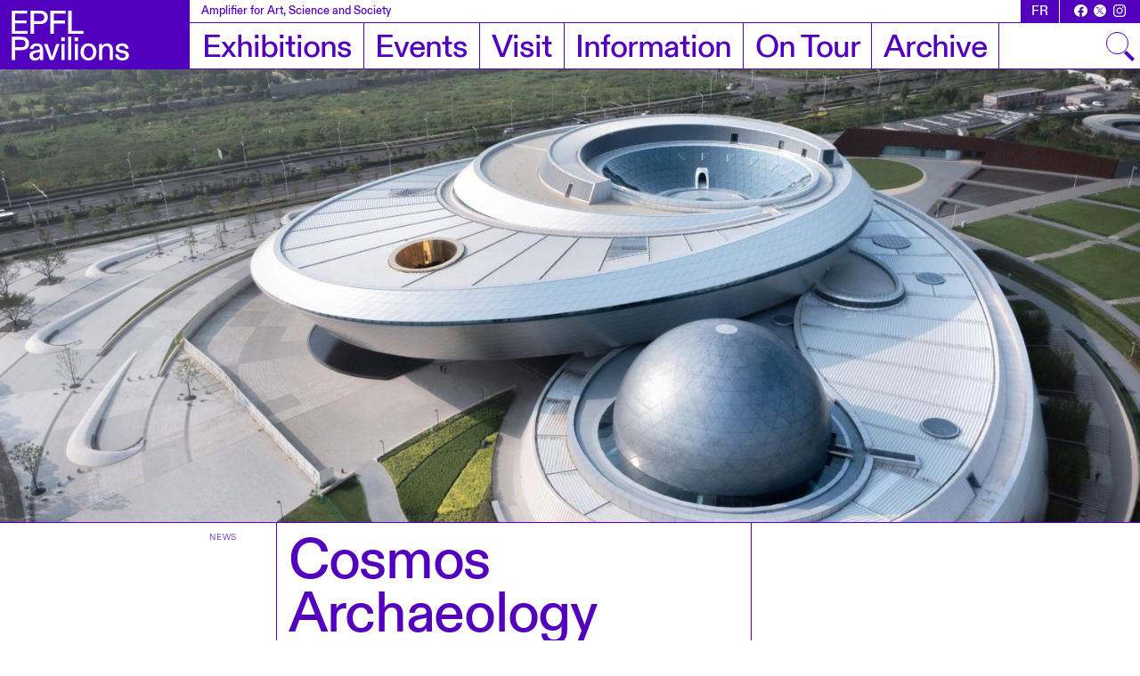

--- FILE ---
content_type: text/html; charset=UTF-8
request_url: https://epfl-pavilions.ch/en/news/cosmos-archaeology-shanghai
body_size: 9167
content:
<!doctype html>
<html lang="en">
<head>
    <meta charset="utf-8">
    <meta name="viewport" content="initial-scale=1, maximum-scale=1">

    <title>Cosmos Archaeology travels to China – EPFL Pavilions</title>

    <meta name="description" content="">
    <meta id="schema_name" itemprop="name" content="Cosmos Archaeology travels to China – EPFL Pavilions">
    <meta name="description" content="EPFL Pavilions is proud to announce that the exhibition Cosmos Archaeology will be travelling to China, presented as a new version at the Shanghai Astronomy Museum from 18 May to 17 September 2024!
">
    <meta id="schema_description" itemprop="description" content="EPFL Pavilions is proud to announce that the exhibition Cosmos Archaeology will be travelling to China, presented as a new version at the Shanghai Astronomy Museum from 18 May to 17 September 2024!
">
    <meta name="keywords" content="art, science, epfl, lausanne, epfl pavilions, nature of robotics, sarah kenderdine, giulia bini, amplifier for art, amplifier for science, amplifier for society, deep fakes, spatial affairs, art and its double, deepfakes, AI art, virtuality, mimesis, palmyra">
    <meta id="schema_image" itemprop="image" content="https://epfl-pavilions.ch/media/pages/news/cosmos-archaeology-shanghai/dcf09c3557-1720450950/02-shanghai-astronomy-museum-aerial-photo-by-archexists-1000x1000.jpg">

    <meta property="og:title" content="Cosmos Archaeology travels to China – EPFL Pavilions">
    <meta property="og:description" content="EPFL Pavilions is proud to announce that the exhibition Cosmos Archaeology will be travelling to China, presented as a new version at the Shanghai Astronomy Museum from 18 May to 17 September 2024!
">
    <meta property="og:image" content="https://epfl-pavilions.ch/media/pages/news/cosmos-archaeology-shanghai/dcf09c3557-1720450950/02-shanghai-astronomy-museum-aerial-photo-by-archexists-1000x1000.jpg">
    <meta property="og:site_name" content="EPFL Pavilions">
    <meta property="og:url" content="https://epfl-pavilions.ch/en/news/cosmos-archaeology-shanghai">
    <meta property="og:type" content="website">
    <meta property="og:locale" content="en_US">

    <meta name="twitter:card" content="summary">
    <meta name="twitter:title" content="Cosmos Archaeology travels to China – EPFL Pavilions">
    <meta name="twitter:description" content="EPFL Pavilions is proud to announce that the exhibition Cosmos Archaeology will be travelling to China, presented as a new version at the Shanghai Astronomy Museum from 18 May to 17 September 2024!
">
    <meta name="twitter:image" content="https://epfl-pavilions.ch/media/pages/news/cosmos-archaeology-shanghai/dcf09c3557-1720450950/02-shanghai-astronomy-museum-aerial-photo-by-archexists-1000x1000.jpg">
    <meta name="twitter:site" content="@epflpavilions">
    <meta name="twitter:creator" content="@epflpavilions">

    <link rel="preload" href="/assets/fonts/ABCDiatype-Medium.woff2" as="font" type="font/woff2" crossorigin>

    <link rel="apple-touch-icon" sizes="76x76" href="/apple-touch-icon.png">
    <link rel="icon" type="image/png" sizes="32x32" href="/favicon-32x32.png">
    <link rel="icon" type="image/png" sizes="16x16" href="/favicon-16x16.png">
    <link rel="manifest" href="/site.webmanifest">
    <meta name="msapplication-TileColor" content="#da532c">
    <meta name="theme-color" content="#ffffff">

    <script>
        (function(i,s,o,g,r,a,m){i['GoogleAnalyticsObject']=r;i[r]=i[r]||function(){
        (i[r].q=i[r].q||[]).push(arguments)},i[r].l=1*new Date();a=s.createElement(o),
        m=s.getElementsByTagName(o)[0];a.async=1;a.src=g;m.parentNode.insertBefore(a,m)
        })(window,document,'script','https://www.google-analytics.com/analytics.js','ga');

        ga('create', 'UA-154272830-1', 'auto');
        ga('send', 'pageview');
    </script>

    <link rel="stylesheet" property="stylesheet" href="https://epfl-pavilions.ch/assets/css/default.css?version=1752490550">
</head>
<body class="page-news_single template-news_single slug-cosmos-archaeology-shanghai slug-parent-news status-listed lang-en" data-barba="wrapper">

<header id="main-header">
        <div id="header-inner">
            <a href="https://epfl-pavilions.ch/en" id="logo">
                <svg enable-background="new 0 0 1024 432" version="1.1" viewBox="0 0 1024 432" xml:space="preserve" xmlns="http://www.w3.org/2000/svg">

                <path class="st0" d="m964.72 432c36.11 0 57.83-18.84 57.83-44.74 0-23.29-17.79-36.89-43.17-41.34l-21.72-4.19c-15.44-2.88-23.03-7.59-23.03-17.79 0-11.25 10.99-18.32 26.17-18.32 17.79 0 29.04 8.63 30.61 24.34h28.52c-1.57-28.78-23.03-46.31-57.83-46.31-32.45 0-54.69 17.53-54.69 41.6 0 21.2 15.7 35.59 42.39 40.56l21.2 3.93c15.44 2.88 22.5 9.16 22.5 19.36 0 13.08-10.73 20.93-28.78 20.93-21.19 0-33.23-11.51-34.02-29.31h-28.26c1.05 30.87 24.08 51.28 62.28 51.28m-202.99-4.71h28.52v-82.95c0-20.67 13.61-38.2 35.32-38.2 19.89 0 29.04 13.35 29.04 37.42v83.73h28.52v-87.66c0-35.06-19.1-56-50.5-56-19.89 0-35.32 11.25-42.91 23.81 0.52-3.93 0.52-7.59 0.52-10.99v-8.11h-28.52v138.95zm-91.84-17.79c-24.86 0-40.29-20.15-40.29-51.55 0-31.66 15.96-51.81 40.29-51.81 24.07 0 40.03 20.15 40.03 51.81 0 31.4-15.44 51.55-40.03 51.55m0 22.5c40.56 0 69.34-29.3 69.34-74.05 0-44.22-28.78-74.31-69.34-74.31-40.82 0-69.6 30.09-69.6 74.31 0 44.75 28.78 74.05 69.6 74.05m-119.55-4.71h28.52v-138.94h-28.52v138.94zm-1.57-163.54h31.66v-32.18h-31.66v32.18zm-56.62 163.54h28.52v-200.95h-28.52v200.95zm-58.19 0h28.52v-138.94h-28.52v138.94zm-1.57-163.54h31.66v-32.18h-31.66v32.18zm-97.6 163.54h31.66l52.07-138.94h-29.83l-32.71 97.08c-2.09 6.02-3.4 10.2-4.97 15.44-1.31-5.23-2.62-9.42-4.71-15.44l-33.75-97.08h-30.88l53.12 138.94zm-124.97-17.01c-13.34 0-24.07-8.11-24.07-21.72 0-14.39 11.77-20.93 28.52-23.55l17.53-2.88c7.59-1.31 12.82-2.88 15.18-5.23v17.27c0 21.46-16.23 36.11-37.16 36.11m-6.28 21.72c22.5 0 37.42-9.68 44.48-23.55-0.26 4.19-0.52 8.11-0.52 12.3v6.54h26.95v-87.66c0-34.54-18.84-56-56.26-56-35.32 0-56.78 21.98-57.83 48.67h28.78c0.78-16.22 11.25-26.69 30.35-26.69 15.96 0 26.95 8.9 26.95 21.98 0 7.59-3.66 11.78-13.34 13.08l-27.21 4.19c-26.69 4.19-49.45 15.44-49.45 44.48 0 26.96 20.68 42.66 47.1 42.66m-171.93-114.87v-65.15h49.98c28.52 0 39.51 12.56 39.51 32.45 0 20.15-11.25 32.71-39.51 32.71h-49.98zm-30.62 110.16h30.61v-84.52h49.98c38.2 0 70.65-14.39 70.65-58.35 0-43.17-32.97-58.09-70.65-58.09h-80.59v200.96z"/>
                <path class="st0" d="M493.49,200.7H627.2v-25.64H524.1V-0.25h-30.61V200.7z M337.01,200.7h30.61v-89.49h98.38V85.57h-98.38V25.39  h103.36V-0.25H337.01V200.7z M195.2,90.54V25.39h49.98c28.52,0,39.51,12.56,39.51,32.45c0,20.15-11.25,32.71-39.51,32.71H195.2z   M164.58,200.7h30.62v-84.52h49.98c38.2,0,70.65-14.39,70.65-58.35c0-43.17-32.97-58.09-70.65-58.09h-80.59V200.7z M0.99,200.7  h137.89v-25.64H31.61v-64.37h98.91V85.05H31.61V25.39h103.62V-0.25H0.99V200.7z"/>
                </svg>

            </a>

            <div id="top-line">
                <div id="logo-subhead">
                    Amplifier for Art, Science and Society
                </div>
            </div>

            <div id="toolbar">
                <nav class="language-switcher">
                    <ul>
                                        <li class="active">
                    <a href="https://epfl-pavilions.ch/en/news/cosmos-archaeology-shanghai" hreflang="en">
                    en                    </a>
                    </li>
                                        <li>
                    <a href="https://epfl-pavilions.ch/fr/news/cosmos-archaeology-shanghai" hreflang="fr">
                    fr                    </a>
                    </li>
                                        </ul>
                </nav>

                <div class="channels">
                    <a href="https://web.facebook.com/epflpavilions">
                        <i class="icon-facebook social-media-icon">
                            <svg enable-background="new 0 0 1024 1024" version="1.1" viewBox="0 0 1024 1024" xml:space="preserve" xmlns="http://www.w3.org/2000/svg">
                                <path d="M512,0C229.23,0,0,229.23,0,512c0,255.55,187.23,467.37,432,505.78V660H302V512h130V399.2C432,270.88,508.44,200,625.39,200  C681.41,200,740,210,740,210v126h-64.56c-63.6,0-83.44,39.47-83.44,79.96V512h142l-22.7,148H592v357.78  c244.77-38.41,432-250.23,432-505.78C1024,229.23,794.77,0,512,0z"></path>
                            </svg>
                        </i>
                    </a>
                    <a href="https://twitter.com/EPFLpavilions">
                        <i class="icon-twitter social-media-icon">
                            <svg version="1.1" id="svg5" xmlns:svg="http://www.w3.org/2000/svg" xmlns="http://www.w3.org/2000/svg" xmlns:xlink="http://www.w3.org/1999/xlink" x="0px" y="0px" viewBox="0 0 962.7 962.7" style="enable-background:new 0 0 962.7 962.7;" xml:space="preserve">
                                <g id="x-logo">
                                    <circle id="circle" class="st0xx" cx="481.3" cy="481.3" r="481.3"></circle>
                                    <g id="x-layer" transform="translate(52.390088,-25.058597)">
                                        <path id="x" class="st1xx" d="M132.4,227.5l230.1,307.6L131,785.3h52.1l202.7-219l163.8,219h177.3l-243-324.9l215.5-232.8h-52.1
                                        L460.6,429.2L309.8,227.5H132.4z M209.1,265.9h81.5l359.7,481h-81.5L209.1,265.9z"></path>
                                    </g>
                                </g>
                            </svg>
                       </i>
                    </a>

                    <a href="https://www.instagram.com/epflpavilions/">
                        <i class="icon-instagram social-media-icon">
                            <svg width="511pt" height="511pt" viewBox="0 0 511 511.9" xmlns="http://www.w3.org/2000/svg">
                            <path d="m510.95 150.5c-1.1992-27.199-5.5977-45.898-11.898-62.102-6.5-17.199-16.5-32.598-29.602-45.398-12.801-13-28.301-23.102-45.301-29.5-16.297-6.3008-34.898-10.699-62.098-11.898-27.402-1.3008-36.102-1.6016-105.6-1.6016s-78.199 0.30078-105.5 1.5c-27.199 1.1992-45.898 5.6016-62.098 11.898-17.203 6.5-32.602 16.5-45.402 29.602-13 12.801-23.098 28.301-29.5 45.301-6.3008 16.301-10.699 34.898-11.898 62.098-1.3008 27.402-1.6016 36.102-1.6016 105.6s0.30078 78.199 1.5 105.5c1.1992 27.199 5.6016 45.898 11.902 62.102 6.5 17.199 16.598 32.598 29.598 45.398 12.801 13 28.301 23.102 45.301 29.5 16.301 6.3008 34.898 10.699 62.102 11.898 27.297 1.2031 36 1.5 105.5 1.5s78.199-0.29688 105.5-1.5c27.199-1.1992 45.898-5.5977 62.098-11.898 34.402-13.301 61.602-40.5 74.902-74.898 6.2969-16.301 10.699-34.902 11.898-62.102 1.1992-27.301 1.5-36 1.5-105.5s-0.10156-78.199-1.3008-105.5zm-46.098 209c-1.1016 25-5.3008 38.5-8.8008 47.5-8.6016 22.301-26.301 40-48.602 48.602-9 3.5-22.598 7.6992-47.5 8.7969-27 1.2031-35.098 1.5-103.4 1.5s-76.5-0.29688-103.4-1.5c-25-1.0977-38.5-5.2969-47.5-8.7969-11.098-4.1016-21.199-10.602-29.398-19.102-8.5-8.3008-15-18.301-19.102-29.398-3.5-9-7.6992-22.602-8.7969-47.5-1.2031-27-1.5-35.102-1.5-103.4s0.29688-76.5 1.5-103.4c1.0977-25 5.2969-38.5 8.7969-47.5 4.1016-11.102 10.602-21.199 19.203-29.402 8.2969-8.5 18.297-15 29.398-19.098 9-3.5 22.602-7.6992 47.5-8.8008 27-1.1992 35.102-1.5 103.4-1.5 68.402 0 76.5 0.30078 103.4 1.5 25 1.1016 38.5 5.3008 47.5 8.8008 11.098 4.0977 21.199 10.598 29.398 19.098 8.5 8.3008 15 18.301 19.102 29.402 3.5 9 7.6992 22.598 8.8008 47.5 1.1992 27 1.5 35.098 1.5 103.4s-0.30078 76.301-1.5 103.3z"/>
                            <path d="m256.45 124.5c-72.598 0-131.5 58.898-131.5 131.5s58.902 131.5 131.5 131.5c72.602 0 131.5-58.898 131.5-131.5s-58.898-131.5-131.5-131.5zm0 216.8c-47.098 0-85.301-38.199-85.301-85.301s38.203-85.301 85.301-85.301c47.102 0 85.301 38.199 85.301 85.301s-38.199 85.301-85.301 85.301z"/>
                            <path d="m423.85 119.3c0 16.953-13.746 30.699-30.703 30.699-16.953 0-30.699-13.746-30.699-30.699 0-16.957 13.746-30.699 30.699-30.699 16.957 0 30.703 13.742 30.703 30.699z"/>
                            </svg>
                        </i>
                    </a>

                </div>

            </div>

            <div id="mobile-menu-switcher"></div>

            <div id="main-menu">
                <nav class="main-nav">
                    <ul>
                                                <li class="menu-item"><a href="https://epfl-pavilions.ch/en/exhibitions">Exhibitions</a></li><li class="menu-item"><a href="https://epfl-pavilions.ch/en/events">Events</a></li><li class="menu-item"><a href="https://epfl-pavilions.ch/en/visit">Visit</a></li><li class="menu-item"><a href="https://epfl-pavilions.ch/en/information">Information</a></li><li class="menu-item"><a href="https://epfl-pavilions.ch/en/on-tour">On Tour</a></li><li class="menu-item"><a href="https://epfl-pavilions.ch/en/archive">Archive</a></li>                                            </ul>
                </nav>
            </div>

            <div class="site-search">
                <div class="container">
                	<div class="search-box">
                        <form action="https://epfl-pavilions.ch/en/search">
                            <input type="search" name="q" value="">
                            <span></span>
                        </form>
                	</div>
                </div>
            </div>
        </div>
</header>


<div id="main" class="single-news">

     <div class="news-cover cover-image-wide">
                                 <div class="cover">
                    <figure>
                        <img src="https://epfl-pavilions.ch/media/pages/news/cosmos-archaeology-shanghai/dcf09c3557-1720450950/02-shanghai-astronomy-museum-aerial-photo-by-archexists-2880x1600.jpg">
                        
                                            </figure>
                </div>
            </div>



    <header class="news-header">

        <div class="title-wrapper">
            <div class="title-label">
                News
            </div>
            <h1>Cosmos Archaeology travels to China</h1>
        </div>
    </header>



    <div id="single-news-related-events" class="small-column-left scrollable hover-container-small">
    </div>


    <div class="main-column hover-container-big hover">
        <main>
            <article>
                <div class="intro block">
                   <p>EPFL Pavilions is proud to announce that the exhibition <em><a href="https://epfl-pavilions.ch/exhibitions/cosmos-archaeology">Cosmos Archaeology</a></em> will be travelling to China, presented as a new version at the Shanghai Astronomy Museum from 18 May to 17 September 2024!</p>
<hr />                </div>

                                                        <div class="block-bodytext block size-"><p>This new version titled <em><a href="https://swissnex.org/china/event/cosmos-archaeology-宇宙考古/">Cosmos Archaeology, Exploring the Universe through Art and Science</a></em> was curated by Prof. Sarah Kenderdine, Prof. Jean-Paul Kneib and independent curator Iris Long and originated in a collaboration between EPFL, the Shanghai Astronomy Museum and Swissnex in China. It features works from the original exhibition along with new installations, with the aim to inspire ever broader audiences with the marvels of space, through the encounter of art and science.</p>
<hr />
<p>The result of a two-year collaboration, the original exhibition presented at EPFL Pavilions in 2022 was curated by Prof. Sarah Kenderdine (Director of EPFL's Laboratory for Experimental Museology, eM+, and Director and Lead Curator of EPFL Pavilions) and Prof. Jean-Paul Kneib (Director of EPFL's Laboratory of Astrophysics, LASTRO). It welcomed a record number of 15,000 visitors over five months and proved a wonderful success among visitors of all ages and backgrounds, asserting our society's ever-renewed fascination for space.</p>
<hr />
<h3>-&gt; <a href="https://swissnex.org/china/event/cosmos-archaeology-宇宙考古/">More information</a></h3>
<hr /></div>
            </article>
        </main>
    </div>


     <div class="small-column-right">
        <aside>
            <article class="news-date-module">
                <header class="module-header">
                    Publication Date
                </header>
                <div class="module-inner">
                    <div class="inner-element">
                        <div class="single-date">
                                                                                <span class="start-date">
                                <span class="event-date">7.5.24</span>
                            </span>                        </div>
                    </div>
                </div>
            </article>
            
             <article class="news-date-module">
                <header class="module-header">
                    Page Updated
                </header>
                <div class="module-inner">
                    <div class="inner-element">
                        <div class="single-date">
                            08.07.2024 17:02                        </div>
                    </div>
                </div>
            </article>
         
         
         
         

                            
        </aside>
    </div>

    <div class="more-news">
        <header class="module-header-neg">
            More News
        </header>
                        <div class="news-item item">

                    <a href="https://epfl-pavilions.ch/en/news/epfl-pavilions-is-closing-definetly">

                        <div class="event-date-wrapper inner-element small-text">
                                                                                <span class="start-date">
                                <span class="event-date">17.6.25</span>
                            </span>                        </div>

                        <h2>EPFL Pavilions is closing definetly</h2>

                    </a>

                </div>
                            <div class="news-item item">

                    <a href="https://epfl-pavilions.ch/en/news/kit-armstrong-dans-la-liberte">

                        <div class="event-date-wrapper inner-element small-text">
                                                                                <span class="start-date">
                                <span class="event-date">19.5.25</span>
                            </span>                        </div>

                        <h2>Kit Armstrong et Martin Rohrmeier dans La Liberté</h2>

                    </a>

                </div>
                            <div class="news-item item">

                    <a href="https://epfl-pavilions.ch/en/news/musica-ex-machina-dans-le-6h-9h">

                        <div class="event-date-wrapper inner-element small-text">
                                                                                <span class="start-date">
                                <span class="event-date">10.2.25</span>
                            </span>                        </div>

                        <h2>Musica ex Machina dans le 6h-9h</h2>

                    </a>

                </div>
                            <div class="news-item item">

                    <a href="https://epfl-pavilions.ch/en/news/shapes-dans-cqfd">

                        <div class="event-date-wrapper inner-element small-text">
                                                                                <span class="start-date">
                                <span class="event-date">10.2.25</span>
                            </span>                        </div>

                        <h2>Shapes dans CQFD</h2>

                    </a>

                </div>
                            <div class="news-item item">

                    <a href="https://epfl-pavilions.ch/en/news/the-geometries-around-us-sublimated-by-art-and-science">

                        <div class="event-date-wrapper inner-element small-text">
                                                                                <span class="start-date">
                                <span class="event-date">5.2.25</span>
                            </span>                        </div>

                        <h2>The geometries around us sublimated by art and science</h2>

                    </a>

                </div>
                            <div class="news-item item">

                    <a href="https://epfl-pavilions.ch/en/news/cosmos-guangzhou">

                        <div class="event-date-wrapper inner-element small-text">
                                                                                <span class="start-date">
                                <span class="event-date">4.2.25</span>
                            </span>                        </div>

                        <h2>A new Chinese step for Cosmos Archaeology</h2>

                    </a>

                </div>
                            <div class="news-item item">

                    <a href="https://epfl-pavilions.ch/en/news/musica-ex-machina-dans-le-temps">

                        <div class="event-date-wrapper inner-element small-text">
                                                                                <span class="start-date">
                                <span class="event-date">6.1.25</span>
                            </span>                        </div>

                        <h2>Musica ex Machina dans Le Temps</h2>

                    </a>

                </div>
                            <div class="news-item item">

                    <a href="https://epfl-pavilions.ch/en/news/arboreal-futures-dans-le-temps">

                        <div class="event-date-wrapper inner-element small-text">
                                                                                <span class="start-date">
                                <span class="event-date">26.12.24</span>
                            </span>                        </div>

                        <h2>Arboreal Futures dans Le Temps</h2>

                    </a>

                </div>
                            <div class="news-item item">

                    <a href="https://epfl-pavilions.ch/en/news/if-trees-could-speak">

                        <div class="event-date-wrapper inner-element small-text">
                                                                                <span class="start-date">
                                <span class="event-date">19.12.24</span>
                            </span>                        </div>

                        <h2>If trees could speak, what help would they ask from technology?</h2>

                    </a>

                </div>
                            <div class="news-item item">

                    <a href="https://epfl-pavilions.ch/en/news/musica-ex-machina-sur-grrif">

                        <div class="event-date-wrapper inner-element small-text">
                                                                                <span class="start-date">
                                <span class="event-date">12.12.24</span>
                            </span>                        </div>

                        <h2>Musica ex Machina sur GRRIF</h2>

                    </a>

                </div>
                            <div class="news-item item">

                    <a href="https://epfl-pavilions.ch/en/news/musica-ex-machina-in-the-wire">

                        <div class="event-date-wrapper inner-element small-text">
                                                                                <span class="start-date">
                                <span class="event-date">11.12.24</span>
                            </span>                        </div>

                        <h2>Musica ex Machina in The Wire</h2>

                    </a>

                </div>
                            <div class="news-item item">

                    <a href="https://epfl-pavilions.ch/en/news/arboreal-futures-dans-la-liberte">

                        <div class="event-date-wrapper inner-element small-text">
                                                                                <span class="start-date">
                                <span class="event-date">10.12.24</span>
                            </span>                        </div>

                        <h2>Arboreal Futures dans La Liberté</h2>

                    </a>

                </div>
                            <div class="news-item item">

                    <a href="https://epfl-pavilions.ch/en/news/tree-phenoplasticity-transcribed-into-a-choreography">

                        <div class="event-date-wrapper inner-element small-text">
                                                                                <span class="start-date">
                                <span class="event-date">25.11.24</span>
                            </span>                        </div>

                        <h2>Tree Phenoplasticity transcribed into a choreography</h2>

                    </a>

                </div>
                            <div class="news-item item">

                    <a href="https://epfl-pavilions.ch/en/news/musica-ex-machina-on-srf-kultur">

                        <div class="event-date-wrapper inner-element small-text">
                                                                                <span class="start-date">
                                <span class="event-date">21.11.24</span>
                            </span>                        </div>

                        <h2>Musica ex Machina on SRF Kultur</h2>

                    </a>

                </div>
                            <div class="news-item item">

                    <a href="https://epfl-pavilions.ch/en/news/lighten-up-winterthur">

                        <div class="event-date-wrapper inner-element small-text">
                                                                                <span class="start-date">
                                <span class="event-date">15.11.24</span>
                            </span>                        </div>

                        <h2>Lighten Up! goes to Winterthur</h2>

                    </a>

                </div>
                            <div class="news-item item">

                    <a href="https://epfl-pavilions.ch/en/news/musica-ex-machina-dans-musique-d-avenir-sur-espace-2">

                        <div class="event-date-wrapper inner-element small-text">
                                                                                <span class="start-date">
                                <span class="event-date">13.10.24</span>
                            </span>                        </div>

                        <h2>Musica ex Machina dans Musique d'Avenir, RTS Espace 2</h2>

                    </a>

                </div>
                            <div class="news-item item">

                    <a href="https://epfl-pavilions.ch/en/news/musica-ex-machina-dans-cqfd-sur-rts-la-premiere">

                        <div class="event-date-wrapper inner-element small-text">
                                                                                <span class="start-date">
                                <span class="event-date">8.10.24</span>
                            </span>                        </div>

                        <h2>Musica ex Machina dans CQFD, RTS Première</h2>

                    </a>

                </div>
                            <div class="news-item item">

                    <a href="https://epfl-pavilions.ch/en/news/musica-ex-machina-dans-le-courrier">

                        <div class="event-date-wrapper inner-element small-text">
                                                                                <span class="start-date">
                                <span class="event-date">4.10.24</span>
                            </span>                        </div>

                        <h2>Musica ex Machina dans Le Courrier</h2>

                    </a>

                </div>
                            <div class="news-item item">

                    <a href="https://epfl-pavilions.ch/en/news/the-videos-of-the-musica-ex-machina-symposium">

                        <div class="event-date-wrapper inner-element small-text">
                                                                                <span class="start-date">
                                <span class="event-date">3.10.24</span>
                            </span>                        </div>

                        <h2>The videos of the Musica ex Machina Symposium</h2>

                    </a>

                </div>
                            <div class="news-item item">

                    <a href="https://epfl-pavilions.ch/en/news/musica-ex-machina-dans-l-actu-musique-espace-2">

                        <div class="event-date-wrapper inner-element small-text">
                                                                                <span class="start-date">
                                <span class="event-date">2.10.24</span>
                            </span>                        </div>

                        <h2>Musica ex Machina dans L'Actu Musique, RTS Espace 2</h2>

                    </a>

                </div>
                            <div class="news-item item">

                    <a href="https://epfl-pavilions.ch/en/news/iannis-xenakis-dans-musique-d-avenir-espace-2">

                        <div class="event-date-wrapper inner-element small-text">
                                                                                <span class="start-date">
                                <span class="event-date">2.10.24</span>
                            </span>                        </div>

                        <h2>Iannis Xenakis dans Musique d'Avenir, RTS Espace 2</h2>

                    </a>

                </div>
                            <div class="news-item item">

                    <a href="https://epfl-pavilions.ch/en/news/jennifer-walshe-dans-musique-d-avenir-espace-2">

                        <div class="event-date-wrapper inner-element small-text">
                                                                                <span class="start-date">
                                <span class="event-date">1.10.24</span>
                            </span>                        </div>

                        <h2>Jennifer Walshe dans Musique d'Avenir, RTS Espace 2</h2>

                    </a>

                </div>
                            <div class="news-item item">

                    <a href="https://epfl-pavilions.ch/en/news/the-history-masterpieces-of-algorithmic-music">

                        <div class="event-date-wrapper inner-element small-text">
                                                                                <span class="start-date">
                                <span class="event-date">24.9.24</span>
                            </span>                        </div>

                        <h2>The history &amp; masterpieces of algorithmic music</h2>

                    </a>

                </div>
                            <div class="news-item item">

                    <a href="https://epfl-pavilions.ch/en/news/cosmos-archaeology-opens-in-shanghai">

                        <div class="event-date-wrapper inner-element small-text">
                                                                                <span class="start-date">
                                <span class="event-date">28.5.24</span>
                            </span>                        </div>

                        <h2>Cosmos Archaeology opens in Shanghai</h2>

                    </a>

                </div>
                            <div class="news-item item">

                    <a href="https://epfl-pavilions.ch/en/news/cosmos-archaeology-shanghai">

                        <div class="event-date-wrapper inner-element small-text">
                                                                                <span class="start-date">
                                <span class="event-date">7.5.24</span>
                            </span>                        </div>

                        <h2>Cosmos Archaeology travels to China</h2>

                    </a>

                </div>
                            <div class="news-item item">

                    <a href="https://epfl-pavilions.ch/en/news/digital-dilemmas">

                        <div class="event-date-wrapper inner-element small-text">
                                                                                <span class="start-date">
                                <span class="event-date">9.4.24</span>
                            </span>                        </div>

                        <h2>Digital dilemmas in conflict zones</h2>

                    </a>

                </div>
                            <div class="news-item item">

                    <a href="https://epfl-pavilions.ch/en/news/expositions-evenements-de-printemps-a-epfl-pavilions">

                        <div class="event-date-wrapper inner-element small-text">
                                                                                <span class="start-date">
                                <span class="event-date">6.2.24</span>
                            </span>                        </div>

                        <h2>Spring exhibitions &amp; events at EPFL Pavilions</h2>

                    </a>

                </div>
                            <div class="news-item item">

                    <a href="https://epfl-pavilions.ch/en/news/video-the-lightseries">

                        <div class="event-date-wrapper inner-element small-text">
                                                                                <span class="start-date">
                                <span class="event-date">17.1.24</span>
                            </span>                        </div>

                        <h2>Video: The LightSeries</h2>

                    </a>

                </div>
                            <div class="news-item item">

                    <a href="https://epfl-pavilions.ch/en/news/video-the-lightscale-ii-installation">

                        <div class="event-date-wrapper inner-element small-text">
                                                                                <span class="start-date">
                                <span class="event-date">11.1.24</span>
                            </span>                        </div>

                        <h2>Video: The LightScale II installation</h2>

                    </a>

                </div>
                            <div class="news-item item">

                    <a href="https://epfl-pavilions.ch/en/news/video-the-lightsense-installation">

                        <div class="event-date-wrapper inner-element small-text">
                                                                                <span class="start-date">
                                <span class="event-date">22.12.23</span>
                            </span>                        </div>

                        <h2>Video: The LightSense installation</h2>

                    </a>

                </div>
                            <div class="news-item item">

                    <a href="https://epfl-pavilions.ch/en/news/lighttank-ii-cyber-physical">

                        <div class="event-date-wrapper inner-element small-text">
                                                                                <span class="start-date">
                                <span class="event-date">14.12.23</span>
                            </span>                        </div>

                        <h2>Video: The LightTank II installation</h2>

                    </a>

                </div>
                            <div class="news-item item">

                    <a href="https://epfl-pavilions.ch/en/news/lightwing-ii-cyber-physical">

                        <div class="event-date-wrapper inner-element small-text">
                                                                                <span class="start-date">
                                <span class="event-date">8.12.23</span>
                            </span>                        </div>

                        <h2>Video: The LightWing II installation</h2>

                    </a>

                </div>
                            <div class="news-item item">

                    <a href="https://epfl-pavilions.ch/en/news/arc-sec-lab-uwe-rieger-yinan-liu">

                        <div class="event-date-wrapper inner-element small-text">
                                                                                <span class="start-date">
                                <span class="event-date">5.12.23</span>
                            </span>                        </div>

                        <h2>Video: Uwe Rieger &amp; Yinan Liu introduce the arc/sec Lab</h2>

                    </a>

                </div>
                            <div class="news-item item">

                    <a href="https://epfl-pavilions.ch/en/news/nanda-vigo-the-inner-space-opens-at-madd-bordeaux">

                        <div class="event-date-wrapper inner-element small-text">
                                                                                <span class="start-date">
                                <span class="event-date">8.7.22</span>
                            </span>                        </div>

                        <h2>"Nanda Vigo, the inner space" opens at madd-bordeaux</h2>

                    </a>

                </div>
                            <div class="news-item item">

                    <a href="https://epfl-pavilions.ch/en/news/deep-fakes-visite-guidee">

                        <div class="event-date-wrapper inner-element small-text">
                                                                                <span class="start-date">
                                <span class="event-date">1.4.22</span>
                            </span>                        </div>

                        <h2>Deep Fakes: last chance for  guided tours</h2>

                    </a>

                </div>
                            <div class="news-item item">

                    <a href="https://epfl-pavilions.ch/en/news/epfl-pavilions-acquires-its-first-nft-from-89-seconds-atomized-one-part-of-a-digital-reimagining-of-velazquez-s-las-meninas">

                        <div class="event-date-wrapper inner-element small-text">
                                                                                <span class="start-date">
                                <span class="event-date">17.2.22</span>
                            </span>                        </div>

                        <h2>Press Release - EPFL Pavilions acquires its first NFT</h2>

                    </a>

                </div>
                            <div class="news-item item">

                    <a href="https://epfl-pavilions.ch/en/news/deep-fakes-art-and-its-double-exhibition-extended-till-may-1">

                        <div class="event-date-wrapper inner-element small-text">
                                                                                <span class="start-date">
                                <span class="event-date">12.12.21</span>
                            </span>                        </div>

                        <h2>Deep Fakes: Art and Its Double - Exhibition Extended until May 1</h2>

                    </a>

                </div>
                            <div class="news-item item">

                    <a href="https://epfl-pavilions.ch/en/news/deep-fakes-art-and-its-double-digging-deeper">

                        <div class="event-date-wrapper inner-element small-text">
                                                                                <span class="start-date">
                                <span class="event-date">12.10.21</span>
                            </span>                        </div>

                        <h2>Deep Fakes: Art and Its Double - Digging Deeper</h2>

                    </a>

                </div>
                            <div class="news-item item">

                    <a href="https://epfl-pavilions.ch/en/news/open-air-cinema-canceled-tonight">

                        <div class="event-date-wrapper inner-element small-text">
                                                                                <span class="start-date">
                                <span class="event-date">20.9.21</span>
                            </span>                        </div>

                        <h2>Sexmission - Screening CANCELED</h2>

                    </a>

                </div>
                            <div class="news-item item">

                    <a href="https://epfl-pavilions.ch/en/news/nature-of-robotics-in-conversation">

                        <div class="event-date-wrapper inner-element small-text">
                                                                                <span class="start-date">
                                <span class="event-date">9.6.21</span>
                            </span>                        </div>

                        <h2>Nature of Robotics - In Conversation</h2>

                    </a>

                </div>
                            <div class="news-item item">

                    <a href="https://epfl-pavilions.ch/en/news/deep-fakes-new-exhibition-announced-for-fall-2021">

                        <div class="event-date-wrapper inner-element small-text">
                                                                                <span class="start-date">
                                <span class="event-date">1.6.21</span>
                            </span>                        </div>

                        <h2>Deep Fakes: Art and Its Double</h2>

                    </a>

                </div>
                            <div class="news-item item">

                    <a href="https://epfl-pavilions.ch/en/news/guided-video-tour-nature-of-robotics">

                        <div class="event-date-wrapper inner-element small-text">
                                                                                <span class="start-date">
                                <span class="event-date">10.5.21</span>
                            </span>                        </div>

                        <h2>Live Guided Video Tour - Nature of Robotics</h2>

                    </a>

                </div>
                            <div class="news-item item">

                    <a href="https://epfl-pavilions.ch/en/news/nature-of-robotics-extended">

                        <div class="event-date-wrapper inner-element small-text">
                                                                                <span class="start-date">
                                <span class="event-date">22.4.21</span>
                            </span>                        </div>

                        <h2>Nature of Robotics - EXTENDED</h2>

                    </a>

                </div>
                            <div class="news-item item">

                    <a href="https://epfl-pavilions.ch/en/news/watt-is-art-video-tour-with-sarah-kenderdine">

                        <div class="event-date-wrapper inner-element small-text">
                                                                                <span class="start-date">
                                <span class="event-date">30.3.21</span>
                            </span>                        </div>

                        <h2>Watt is Art - Video tour with Sarah Kenderdine</h2>

                    </a>

                </div>
                            <div class="news-item item">

                    <a href="https://epfl-pavilions.ch/en/news/info-covid-19">

                        <div class="event-date-wrapper inner-element small-text">
                                                                                <span class="start-date">
                                <span class="event-date">29.10.20</span>
                            </span>                        </div>

                        <h2>Info COVID-19</h2>

                    </a>

                </div>
                            <div class="news-item item">

                    <a href="https://epfl-pavilions.ch/en/news/test-news">

                        <div class="event-date-wrapper inner-element small-text">
                                                                                <span class="start-date">
                                <span class="event-date">28.10.20</span>
                            </span>                        </div>

                        <h2>ArtLab is now EPFL Pavilions</h2>

                    </a>

                </div>
                            <div class="news-item item">

                    <a href="https://epfl-pavilions.ch/en/news/classes-visit-infinity-room-2">

                        <div class="event-date-wrapper inner-element small-text">
                                                                                <span class="start-date">
                                <span class="event-date">22.11.19</span>
                            </span>                        </div>

                        <h2>Classes visit Infinity Room 2</h2>

                    </a>

                </div>
                            <div class="news-item item">

                    <a href="https://epfl-pavilions.ch/en/news/perspectives-on-epfl-50th-anniversary-book">

                        <div class="event-date-wrapper inner-element small-text">
                                                                                <span class="start-date">
                                <span class="event-date">10.4.19</span>
                            </span>                        </div>

                        <h2>The Book <em>Perspectives on EPFL</em></h2>

                    </a>

                </div>
                            <div class="news-item item">

                    <a href="https://epfl-pavilions.ch/en/news/prix-pictet-space-vernissage">

                        <div class="event-date-wrapper inner-element small-text">
                                                                                <span class="start-date">
                                <span class="event-date">13.9.18</span>
                            </span>                        </div>

                        <h2>Prix Pictet Space - Opening</h2>

                    </a>

                </div>
            

    </div>


</div>

    
    <footer class="main-footer">

        <div id="footer-hours" class="footer-item">
            <h3>
                Opening hours            </h3>

            <p>From Tuesday to Sunday:<br />
11 am – 6 pm<br />
Closed on Monday</p>
<p>Free admission</p>
<p><a href="https://epfl-pavilions.ch/en/visit/accessibility">Accessibility &amp; inclusion</a></p>
        </div>

        <div id="footer-contact" class="footer-item">
            <h3>
                Contact
            </h3>
            <p>
                EPFL Pavilions</br>
                Place Cosandey</br>
                1015 Lausanne, Switzerland<br>
                +41 21 693 65 01
            </p>
        </div>

        <div id="footer-nav">
            <ul class="footer-nav-list">
                <li class="footer-nav-list-item">
                    <a href="https://epfl-pavilions.ch/en/exhibitions">Exhibitions</a>
                </li>
                <li class="footer-nav-list-item">
                    <a href="https://epfl-pavilions.ch/en/events">Events</a>
                </li>
                <li class="footer-nav-list-item">
                    <a href="https://epfl-pavilions.ch/en/information/visit">Visits</a>
                </li>
            </ul>

            <ul class="footer-nav-list">
                <li class="footer-nav-list-item">
                    <a href="https://epfl-pavilions.ch/en/information">About</a>
                </li>
                <li class="footer-nav-list-item">
                    <a href="https://epfl-pavilions.ch/en/press">Press</a>
                </li>
                <li class="footer-nav-list-item">
                    <a href="https://epfl-pavilions.ch/en/information#architecture">Architecture</a>
                </li>
            </ul>
        </div>

        <div id="newsletter-registration">
            <h3>
                Newsletter
            </h3>
            <!-- Begin Mailchimp Signup Form -->
            <link href="//cdn-images.mailchimp.com/embedcode/horizontal-slim-10_7.css" rel="stylesheet" type="text/css">
            <style type="text/css">
            	#mc_embed_signup{background:#fff; clear:left;}
            	/* Add your own Mailchimp form style overrides in your site stylesheet or in this style block.
            	   We recommend moving this block and the preceding CSS link to the HEAD of your HTML file. */
            </style>
            <div id="mc_embed_signup">
            <form action="https://epfl.us12.list-manage.com/subscribe/post?u=15cf96bd3af3de3ab37bc98ac&amp;id=a0db2df31c" method="post" id="mc-embedded-subscribe-form" name="mc-embedded-subscribe-form" class="validate" target="_blank" novalidate>
                <div id="mc_embed_signup_scroll">

            	<input type="email" value="" name="EMAIL" class="email" id="mce-EMAIL" placeholder="email address" required>
                <!-- real people should not fill this in and expect good things - do not remove this or risk form bot signups-->
                <div style="position: absolute; left: -5000px;" aria-hidden="true"><input type="text" name="b_15cf96bd3af3de3ab37bc98ac_a0db2df31c" tabindex="-1" value=""></div>
                <div class="clear">
                    <input type="submit" value="Subscribe" name="subscribe" id="mc-embedded-subscribe" class="button">
                </div>
                </div>
            </form>
            </div>
            <!--End mc_embed_signup-->
        </div>

        <div id="logos">

            <div id="epfl-logo-02" class="epfl-logo">
                <a href="https://www.epfl.ch/" target="_blank">
                    <svg enable-background="new 0 0 354.35 103" version="1.1" viewBox="0 0 354.35 103" xml:space="preserve" xmlns="http://www.w3.org/2000/svg">
                    <style type="text/css">
                        .st0{fill:black;}
                    </style>
                    <path class="st0" d="M0,0h74.53v18.88h-52.5v65.23h52.5V103H0V60.94h70.1V42.06H0V0z M93.56,103h22.03V60.94h24.03  c20.6,0,35.62-10.59,35.62-30.47C175.24,10.59,160.22,0,139.62,0H93.56V103z M115.59,18.88h17.74c12.59,0,19.88,2.86,19.88,11.59  c0,8.73-7.3,11.59-19.88,11.59h-17.74V18.88z M189.26,0h74.53v18.88h-52.5V103h-22.03V60.94h70.1V42.06h-70.1V0z M279.81,0h22.03  v84.12h52.5V103h-74.53V0z"/>
                    </svg>
                </a>
            </div>

            <div id="cdh-logo">
                <a href="https://www.epfl.ch/schools/cdh/">
                    <img src="/assets/img/EPFL-Corporate-Logo-2019_CDH_fr_bk.png">
                </a>
            </div>

        </div>

    </footer>

        <script src="https://epfl-pavilions.ch/assets/js/jquery.min.12b69d0ae6c6f0c42942ae6da2896e84.js"></script>
<script src="https://epfl-pavilions.ch/assets/js/jquery.dataTables.min.b60db5514ecd82c2a3387e8ff8a1a310.js"></script>
<script src="https://epfl-pavilions.ch/assets/js/jquery.overlayScrollbars.min.36a9c1e9002c388fec84154ec19b3755.js"></script>
<script src="https://epfl-pavilions.ch/assets/js/main.42596b33893708e0ba34840dc0524ba2.js"></script>
        
</body>
</html>

--- FILE ---
content_type: text/css
request_url: https://epfl-pavilions.ch/assets/css/default.css?version=1752490550
body_size: 30086
content:
@charset "UTF-8";@font-face{font-family:"diatype-medium";src:url("../fonts/ABCDiatype-Medium.woff2")format("woff2")}@font-face{font-family:"diatype-medium-italic";src:url("../fonts/ABCDiatype-MediumItalic.woff2")format("woff2")}@font-face{font-family:"diatype-thin";src:url("../fonts/DiatypePre-Light.woff2")format("woff2")}body{font-family:"diatype-medium","Helvetica Neue",Arial,Helvetica,sans-serif;font-weight:400;font-style:normal;font-size:1rem;line-height:1.1;color:#5200bd}@media only screen and (max-device-width:812px) and (-webkit-min-device-pixel-ratio:3) and (orientation:portrait),only screen and (max-device-width:667px) and (-webkit-min-device-pixel-ratio:2) and (orientation:portrait){body{font-size:4rem}}a:link,a:visited{text-decoration:none !important;color:#5200bd}a:hover{color:#5200bd}main a:link,main a:visited{text-decoration:underline !important;color:#5200bd}main a:hover{color:#5200bd;border-bottom:0px solid white}ul{margin:0;padding:0;list-style:none}h1,h2,h3,h4,h5,h6{margin:0;padding:0;-webkit-margin-before:0em !important;-webkit-margin-after:0em !important;-webkit-margin-start:0px !important;-webkit-margin-end:0px !important;font-weight:normal}h1,h2{font-family:"diatype-medium";font-size:5rem;line-height:.95;letter-spacing:-.1rem;color:#5200bd}@media only screen and (max-device-width:812px) and (-webkit-min-device-pixel-ratio:3) and (orientation:portrait),only screen and (max-device-width:667px) and (-webkit-min-device-pixel-ratio:2) and (orientation:portrait){h1,h2{font-size:14rem;hyphens:auto;hyphenate-limit-chars:10 4 4}}sup.footnote{font-size:1rem}em{font-family:"diatype-medium-italic";font-style:normal}.col-1{width:8.3333333333%}@media only screen and (max-device-width:812px) and (-webkit-min-device-pixel-ratio:3) and (orientation:portrait),only screen and (max-device-width:667px) and (-webkit-min-device-pixel-ratio:2) and (orientation:portrait){.col-1{width:100%}}.col-2{width:16.6666666667%}@media only screen and (max-device-width:812px) and (-webkit-min-device-pixel-ratio:3) and (orientation:portrait),only screen and (max-device-width:667px) and (-webkit-min-device-pixel-ratio:2) and (orientation:portrait){.col-2{width:100%}}.col-3{width:25%}@media only screen and (max-device-width:812px) and (-webkit-min-device-pixel-ratio:3) and (orientation:portrait),only screen and (max-device-width:667px) and (-webkit-min-device-pixel-ratio:2) and (orientation:portrait){.col-3{width:100%}}.col-4{width:33.3333333333%}@media only screen and (max-device-width:812px) and (-webkit-min-device-pixel-ratio:3) and (orientation:portrait),only screen and (max-device-width:667px) and (-webkit-min-device-pixel-ratio:2) and (orientation:portrait){.col-4{width:100%}}.col-5{width:41.6666666667%}@media only screen and (max-device-width:812px) and (-webkit-min-device-pixel-ratio:3) and (orientation:portrait),only screen and (max-device-width:667px) and (-webkit-min-device-pixel-ratio:2) and (orientation:portrait){.col-5{width:100%}}.col-6{width:50%}@media only screen and (max-device-width:812px) and (-webkit-min-device-pixel-ratio:3) and (orientation:portrait),only screen and (max-device-width:667px) and (-webkit-min-device-pixel-ratio:2) and (orientation:portrait){.col-6{width:100%}}.col-7{width:58.3333333333%}@media only screen and (max-device-width:812px) and (-webkit-min-device-pixel-ratio:3) and (orientation:portrait),only screen and (max-device-width:667px) and (-webkit-min-device-pixel-ratio:2) and (orientation:portrait){.col-7{width:100%}}.col-8{width:66.6666666667%}@media only screen and (max-device-width:812px) and (-webkit-min-device-pixel-ratio:3) and (orientation:portrait),only screen and (max-device-width:667px) and (-webkit-min-device-pixel-ratio:2) and (orientation:portrait){.col-8{width:100%}}.col-9{width:75%}@media only screen and (max-device-width:812px) and (-webkit-min-device-pixel-ratio:3) and (orientation:portrait),only screen and (max-device-width:667px) and (-webkit-min-device-pixel-ratio:2) and (orientation:portrait){.col-9{width:100%}}.col-10{width:83.3333333333%}@media only screen and (max-device-width:812px) and (-webkit-min-device-pixel-ratio:3) and (orientation:portrait),only screen and (max-device-width:667px) and (-webkit-min-device-pixel-ratio:2) and (orientation:portrait){.col-10{width:100%}}.col-11{width:91.6666666667%}@media only screen and (max-device-width:812px) and (-webkit-min-device-pixel-ratio:3) and (orientation:portrait),only screen and (max-device-width:667px) and (-webkit-min-device-pixel-ratio:2) and (orientation:portrait){.col-11{width:100%}}.col-12{width:100%}@media only screen and (max-device-width:812px) and (-webkit-min-device-pixel-ratio:3) and (orientation:portrait),only screen and (max-device-width:667px) and (-webkit-min-device-pixel-ratio:2) and (orientation:portrait){.col-12{width:100%}}header#main-header{width:100%;border-bottom:1px solid #5200bd;position:fixed;top:0;z-index:100000;padding:0;overflow:hidden;transition:all .4s ease}@media only screen and (min-device-width:813px) and (-webkit-min-device-pixel-ratio:3),only screen and (min-device-width:668px) and (-webkit-min-device-pixel-ratio:2),only screen and (orientation:landscape){header#main-header{background-color:white;height:6rem;height:calc(6rem + 1px)}}@media only screen and (max-device-width:812px) and (-webkit-min-device-pixel-ratio:3) and (orientation:portrait),only screen and (max-device-width:667px) and (-webkit-min-device-pixel-ratio:2) and (orientation:portrait){header#main-header{background-color:#5200bd;height:24.5rem}}header#main-header #header-inner{width:calc(100vw + 5rem)}header#main-header *{transition:all .4s ease}header#main-header #logo{float:left;background-color:#5200bd;color:white}@media only screen and (min-device-width:813px) and (-webkit-min-device-pixel-ratio:3),only screen and (min-device-width:668px) and (-webkit-min-device-pixel-ratio:2),only screen and (orientation:landscape){header#main-header #logo{width:calc(100vw / 12 * 2);height:6rem;padding:.94rem 1rem 1rem 1rem;font-family:"diatype-medium";font-size:2.8rem;line-height:1.111;letter-spacing:-.08rem;color:#5200bd;line-height:.9;color:white}body.lang-fr header#main-header #logo{width:calc(100vw / 12 * 2 * .77)}header#main-header #logo:hover{width:calc(100vw / 12 * 2 + 2rem);padding-left:2rem}header#main-header #logo a{color:white}}@media only screen and (min-device-width:813px) and (-webkit-min-device-pixel-ratio:3) and (max-device-width:812px) and (-webkit-min-device-pixel-ratio:3) and (orientation:portrait),only screen and (min-device-width:813px) and (-webkit-min-device-pixel-ratio:3) and (max-device-width:667px) and (-webkit-min-device-pixel-ratio:2) and (orientation:portrait),only screen and (min-device-width:668px) and (-webkit-min-device-pixel-ratio:2) and (max-device-width:812px) and (-webkit-min-device-pixel-ratio:3) and (orientation:portrait),only screen and (min-device-width:668px) and (-webkit-min-device-pixel-ratio:2) and (max-device-width:667px) and (-webkit-min-device-pixel-ratio:2) and (orientation:portrait),only screen and (orientation:landscape) and (max-device-width:812px) and (-webkit-min-device-pixel-ratio:3) and (orientation:portrait),only screen and (orientation:landscape) and (max-device-width:667px) and (-webkit-min-device-pixel-ratio:2) and (orientation:portrait){header#main-header #logo{font-size:10rem}}header#main-header #logo svg{width:10.3rem}header#main-header #logo svg path{fill:white !important}@media only screen and (max-device-width:812px) and (-webkit-min-device-pixel-ratio:3) and (orientation:portrait),only screen and (max-device-width:667px) and (-webkit-min-device-pixel-ratio:2) and (orientation:portrait){header#main-header #logo{width:auto;height:24.5rem;padding:3rem 3rem 3rem 3.5rem}header#main-header #logo svg{width:42.5rem}}@media only screen and (min-device-width:813px) and (-webkit-min-device-pixel-ratio:3),only screen and (min-device-width:668px) and (-webkit-min-device-pixel-ratio:2),only screen and (orientation:landscape){header#main-header #main-menu{width:calc(100vw / 12 * 10 - 2rem);float:left;padding-bottom:1rem;height:6rem;overflow:hidden;position:relative;top:0}body.lang-fr header#main-header #main-menu{width:calc(100vw / 12 * 10 - 0rem)}}@media only screen and (max-device-width:812px) and (-webkit-min-device-pixel-ratio:3) and (orientation:portrait),only screen and (max-device-width:667px) and (-webkit-min-device-pixel-ratio:2) and (orientation:portrait){header#main-header #main-menu{display:none;position:fixed;left:0;top:24.5rem;height:100vh;width:100vw;background-color:white}header#main-header #main-menu.active{display:block}}@media only screen and (min-device-width:813px) and (-webkit-min-device-pixel-ratio:3),only screen and (min-device-width:668px) and (-webkit-min-device-pixel-ratio:2),only screen and (orientation:landscape){header#main-header #main-menu .main-nav ul{width:110%}header#main-header #main-menu .main-nav ul li{height:6rem}}@media only screen and (max-device-width:812px) and (-webkit-min-device-pixel-ratio:3) and (orientation:portrait),only screen and (max-device-width:667px) and (-webkit-min-device-pixel-ratio:2) and (orientation:portrait){header#main-header #main-menu .main-nav ul li{border-bottom:1px solid #5200bd}}header#main-header #main-menu .main-nav .active{background-color:#5200bd;color:white;text-rendering:geometricPrecision}header#main-header #main-menu .main-nav .active a:link,header#main-header #main-menu .main-nav .active a:visited{color:white}@media only screen and (min-device-width:813px) and (-webkit-min-device-pixel-ratio:3),only screen and (min-device-width:668px) and (-webkit-min-device-pixel-ratio:2),only screen and (orientation:landscape){header#main-header #main-menu .main-nav li:first-child{border-left:1px white solid}}header#main-header #main-menu ul{margin:0;padding:0}header#main-header #main-menu a{transition:width .4s;transition:color .4s;display:block;color:#5200bd}header#main-header #main-menu li.menu-item{font-family:"diatype-medium";font-size:2.8rem;line-height:1.111;letter-spacing:-.08rem;color:#5200bd;padding:.8rem 1rem .6666666667rem 1rem;list-style:none;line-height:1;transition:all .4s}@media only screen and (min-device-width:813px) and (-webkit-min-device-pixel-ratio:3),only screen and (min-device-width:668px) and (-webkit-min-device-pixel-ratio:2),only screen and (orientation:landscape){header#main-header #main-menu li.menu-item{display:inline-block}}@media only screen and (max-device-width:812px) and (-webkit-min-device-pixel-ratio:3) and (orientation:portrait),only screen and (max-device-width:667px) and (-webkit-min-device-pixel-ratio:2) and (orientation:portrait){header#main-header #main-menu li.menu-item{font-size:10rem}}@media only screen and (min-device-width:813px) and (-webkit-min-device-pixel-ratio:3),only screen and (min-device-width:668px) and (-webkit-min-device-pixel-ratio:2),only screen and (orientation:landscape){header#main-header #main-menu li.menu-item{border-right:1px solid #5200bd}}@media only screen and (min-device-width:813px) and (-webkit-min-device-pixel-ratio:3),only screen and (min-device-width:668px) and (-webkit-min-device-pixel-ratio:2),only screen and (orientation:landscape){header#main-header #main-menu li.menu-item:hover{padding-left:2rem;padding-right:2rem}header#main-header #main-menu li.menu-item:hover a{color:#5200bd}}header#main-header #main-menu li.menu-item.active{padding:.8rem 2rem .6666666667rem 2rem;background-color:#5200bd;color:white}header#main-header #main-menu li.menu-item.active a{color:white}header#main-header #top-line{width:calc(100vw / 12 * 10);position:relative;top:0;float:left;padding:0 0 0 0;border-bottom:1px solid #5200bd;height:2rem;margin-top:0;background-color:white}@media only screen and (max-device-width:812px) and (-webkit-min-device-pixel-ratio:3) and (orientation:portrait),only screen and (max-device-width:667px) and (-webkit-min-device-pixel-ratio:2) and (orientation:portrait){header#main-header #top-line{display:none}}header#main-header #top-line #logo-subhead{position:relative;top:0;left:0;font-size:1rem;width:50%;display:inline-block;text-align:left;padding-top:.4rem;padding-left:1rem;color:#5200bd}header#main-header #top-line,header#main-header #main-menu,header#main-header #toolbar{transition:all .3s ease}@media only screen and (min-device-width:813px) and (-webkit-min-device-pixel-ratio:3),only screen and (min-device-width:668px) and (-webkit-min-device-pixel-ratio:2),only screen and (orientation:landscape){header#main-header.scrolled #top-line,header#main-header.scrolled #main-menu,header#main-header.scrolled #toolbar{top:-2rem}}@media only screen and (min-device-width:813px) and (-webkit-min-device-pixel-ratio:3),only screen and (min-device-width:668px) and (-webkit-min-device-pixel-ratio:2),only screen and (orientation:landscape){header#main-header:hover #top-line,header#main-header:hover #main-menu,header#main-header:hover #toolbar{top:0}}header#main-header #toolbar{color:#5200bd;text-align:right;position:absolute;top:0;right:0rem;overflow:hidden;display:flex;flex-wrap:wrap;justify-content:center;flex-direction:row;justify-content:flex-end}@media only screen and (min-device-width:813px) and (-webkit-min-device-pixel-ratio:3),only screen and (min-device-width:668px) and (-webkit-min-device-pixel-ratio:2),only screen and (orientation:landscape){header#main-header #toolbar{width:42vw;height:2rem}}header#main-header #toolbar .language-switcher{width:8.3333333333%;text-transform:uppercase;text-align:center;background-color:#5200bd;color:white}@media only screen and (max-device-width:812px) and (-webkit-min-device-pixel-ratio:3) and (orientation:portrait),only screen and (max-device-width:667px) and (-webkit-min-device-pixel-ratio:2) and (orientation:portrait){header#main-header #toolbar .language-switcher{width:100%}}@media only screen and (min-device-width:813px) and (-webkit-min-device-pixel-ratio:3),only screen and (min-device-width:668px) and (-webkit-min-device-pixel-ratio:2),only screen and (orientation:landscape){header#main-header #toolbar .language-switcher{border-right:1px solid white}}@media only screen and (max-device-width:812px) and (-webkit-min-device-pixel-ratio:3) and (orientation:portrait),only screen and (max-device-width:667px) and (-webkit-min-device-pixel-ratio:2) and (orientation:portrait){header#main-header #toolbar .language-switcher{padding:1.8rem 2rem}}@media only screen and (max-device-width:812px) and (-webkit-min-device-pixel-ratio:3) and (orientation:portrait),only screen and (max-device-width:667px) and (-webkit-min-device-pixel-ratio:2) and (orientation:portrait){header#main-header #toolbar .language-switcher{font-size:6rem}}header#main-header #toolbar .language-switcher a{color:white}@media only screen and (min-device-width:813px) and (-webkit-min-device-pixel-ratio:3),only screen and (min-device-width:668px) and (-webkit-min-device-pixel-ratio:2),only screen and (orientation:landscape){header#main-header #toolbar .language-switcher a{display:block;padding:.4rem .5rem .2rem .5rem}}header#main-header #toolbar .language-switcher .active{display:none}header#main-header #toolbar .channels{display:flex;justify-content:center;width:16.6666666667%;padding:.4rem;background-color:#5200bd}header#main-header #toolbar .channels a{display:flex;flex-direction:column;justify-content:center}@media only screen and (max-device-width:812px) and (-webkit-min-device-pixel-ratio:3) and (orientation:portrait),only screen and (max-device-width:667px) and (-webkit-min-device-pixel-ratio:2) and (orientation:portrait){header#main-header #toolbar .channels{display:none}}@media only screen and (max-device-width:812px) and (-webkit-min-device-pixel-ratio:3) and (orientation:portrait),only screen and (max-device-width:667px) and (-webkit-min-device-pixel-ratio:2) and (orientation:portrait){header#main-header #toolbar .channels{width:100%}}header#main-header #toolbar .channels .social-media-icon{margin:0 .3rem 0 .3rem}header#main-header #toolbar .channels svg{fill:white;height:1rem;width:1rem}header#main-header #toolbar .channels .icon-instagram svg{height:1.1rem;width:1.1rem}header#main-header #toolbar .channels .icon-twitter svg,header#main-header #toolbar .channels .icon-facebook svg{height:1.1rem;width:1.1rem}header#main-header #toolbar .channels .st0xx{stroke:#5200bd;stroke-miterlimit:10}header#main-header #toolbar .channels .st1xx{fill:#5200bd}header#main-header #toolbar .channels a:hover svg{fill:black}header#main-header .site-search{position:absolute;right:0;top:2rem;z-index:3;height:4rem;width:4rem}body.lang-fr header#main-header .site-search{background-color:white;width:3.88rem;border-left:1px solid #5200bd}@media only screen and (min-device-width:813px) and (-webkit-min-device-pixel-ratio:3),only screen and (min-device-width:668px) and (-webkit-min-device-pixel-ratio:2),only screen and (orientation:landscape){header#main-header .site-search{font-size:1rem}}@media only screen and (max-device-width:812px) and (-webkit-min-device-pixel-ratio:3) and (orientation:portrait),only screen and (max-device-width:667px) and (-webkit-min-device-pixel-ratio:2) and (orientation:portrait){header#main-header .site-search{display:none}}header#main-header .site-search .container{position:absolute;right:1rem;top:.8rem;z-index:1}header#main-header .site-search .search-box input[type="search"]{border:none !important;background:none !important;z-index:1;width:2rem;height:2rem;transition:all .15s ease-in;color:transparent;font-size:1.5rem;line-height:1rem;padding:0 1rem}header#main-header .site-search .search-box input[type="search"]:hover{cursor:pointer}header#main-header .site-search .search-box input[type="search"]:hover:focus{cursor:text}header#main-header .site-search .search-box input[type="search"]:hover+span{background:white}header#main-header .site-search .search-box input[type="search"]:focus{width:19rem;padding:0 .5rem;outline:none;color:black;background:none;color:#5200bd}header#main-header .site-search .search-box input[type="search"]:focus+span{width:19rem}header#main-header .site-search .search-box input[type="search"]:focus+span::before{width:2px;opacity:0;transition:all .15s ease-in}header#main-header .site-search .search-box input[type="search"]+span{z-index:-1;position:absolute;border:1px solid #5200bd;top:0;width:2rem;height:2rem;transition:all .15s ease-in;border-radius:1rem;left:0}header#main-header .site-search .search-box input[type="search"]+span::before{transition:all .15s ease-in .15s;transform-origin:left top;content:"";position:absolute;width:1rem;height:.3rem;border-radius:0;background:#5200bd;transform:rotate(45deg)translate(2.3rem,-.1rem)}header#main-header.search-has-focus #logo{width:calc(100vw / 12 * 2 - 4.5rem)}header#main-header.search-has-focus #top-line{width:calc(100vw / 12 * 10 + 4.5rem)}header#main-header #mobile-menu-switcher{display:none}@media only screen and (max-device-width:812px) and (-webkit-min-device-pixel-ratio:3) and (orientation:portrait),only screen and (max-device-width:667px) and (-webkit-min-device-pixel-ratio:2) and (orientation:portrait){header#main-header #mobile-menu-switcher{display:block;position:absolute;right:2rem;top:15vw;width:20vw;height:10vw;z-index:1000}header#main-header #mobile-menu-switcher::before,header#main-header #mobile-menu-switcher::after{content:" ";position:absolute;border-top:2px white solid;right:0;top:3vw;width:10vw;transform-origin:center center;transform:translateY(-2vw);transition:all .3s ease}header#main-header #mobile-menu-switcher::after{top:3vw;transform:translateY(2vw)}header#main-header #mobile-menu-switcher.active::before{transform:rotate(45deg)}header#main-header #mobile-menu-switcher.active::after{transform:rotate(-45deg)}}#sub-menu{width:100%;display:block;border-bottom:1px solid #5200bd;margin-bottom:-1px}#sub-menu ul{margin:0;padding:0}#sub-menu a{transition:width .4s;transition:color .4s;display:block;color:#5200bd}#sub-menu li.menu-item{font-family:"diatype-medium";font-size:2.8rem;line-height:1.111;letter-spacing:-.08rem;color:#5200bd;padding:.8rem 1rem .6666666667rem 1rem;list-style:none;line-height:1;transition:all .4s}@media only screen and (min-device-width:813px) and (-webkit-min-device-pixel-ratio:3),only screen and (min-device-width:668px) and (-webkit-min-device-pixel-ratio:2),only screen and (orientation:landscape){#sub-menu li.menu-item{display:inline-block}}@media only screen and (max-device-width:812px) and (-webkit-min-device-pixel-ratio:3) and (orientation:portrait),only screen and (max-device-width:667px) and (-webkit-min-device-pixel-ratio:2) and (orientation:portrait){#sub-menu li.menu-item{font-size:10rem}}@media only screen and (min-device-width:813px) and (-webkit-min-device-pixel-ratio:3),only screen and (min-device-width:668px) and (-webkit-min-device-pixel-ratio:2),only screen and (orientation:landscape){#sub-menu li.menu-item{border-right:1px solid #5200bd}}@media only screen and (min-device-width:813px) and (-webkit-min-device-pixel-ratio:3),only screen and (min-device-width:668px) and (-webkit-min-device-pixel-ratio:2),only screen and (orientation:landscape){#sub-menu li.menu-item:hover{padding-left:2rem;padding-right:2rem}#sub-menu li.menu-item:hover a{color:#5200bd}}#sub-menu li.menu-item.active{padding:.8rem 2rem .6666666667rem 2rem;background-color:#5200bd;color:white}#sub-menu li.menu-item.active a{color:white}@media only screen and (min-device-width:813px) and (-webkit-min-device-pixel-ratio:3),only screen and (min-device-width:668px) and (-webkit-min-device-pixel-ratio:2),only screen and (orientation:landscape){#sub-menu ul{width:110%}}@media only screen and (max-device-width:812px) and (-webkit-min-device-pixel-ratio:3) and (orientation:portrait),only screen and (max-device-width:667px) and (-webkit-min-device-pixel-ratio:2) and (orientation:portrait){#sub-menu li{padding:3rem !important;border-bottom:1px solid #5200bd}}#sub-menu .active{background-color:#5200bd;color:white;text-rendering:geometricPrecision}#sub-menu .active a:link,#sub-menu .active a:visited{color:white}#sub-menu .active a:hover{color:white}#sub-menu li:first-child.active{border-top:1px white solid}#sub-sub-menu{width:100%;display:block;border-bottom:1px solid #5200bd;margin-top:-1px}#sub-sub-menu ul{margin:0;padding:0}#sub-sub-menu a{transition:width .4s;transition:color .4s;display:block;color:#5200bd}#sub-sub-menu li.menu-item{font-family:"diatype-medium";font-size:2.8rem;line-height:1.111;letter-spacing:-.08rem;color:#5200bd;padding:.8rem 1rem .6666666667rem 1rem;list-style:none;line-height:1;transition:all .4s}@media only screen and (min-device-width:813px) and (-webkit-min-device-pixel-ratio:3),only screen and (min-device-width:668px) and (-webkit-min-device-pixel-ratio:2),only screen and (orientation:landscape){#sub-sub-menu li.menu-item{display:inline-block}}@media only screen and (max-device-width:812px) and (-webkit-min-device-pixel-ratio:3) and (orientation:portrait),only screen and (max-device-width:667px) and (-webkit-min-device-pixel-ratio:2) and (orientation:portrait){#sub-sub-menu li.menu-item{font-size:10rem}}@media only screen and (min-device-width:813px) and (-webkit-min-device-pixel-ratio:3),only screen and (min-device-width:668px) and (-webkit-min-device-pixel-ratio:2),only screen and (orientation:landscape){#sub-sub-menu li.menu-item{border-right:1px solid #5200bd}}@media only screen and (min-device-width:813px) and (-webkit-min-device-pixel-ratio:3),only screen and (min-device-width:668px) and (-webkit-min-device-pixel-ratio:2),only screen and (orientation:landscape){#sub-sub-menu li.menu-item:hover{padding-left:2rem;padding-right:2rem}#sub-sub-menu li.menu-item:hover a{color:#5200bd}}#sub-sub-menu li.menu-item.active{padding:.8rem 2rem .6666666667rem 2rem;background-color:#5200bd;color:white}#sub-sub-menu li.menu-item.active a{color:white}@media only screen and (min-device-width:813px) and (-webkit-min-device-pixel-ratio:3),only screen and (min-device-width:668px) and (-webkit-min-device-pixel-ratio:2),only screen and (orientation:landscape){#sub-sub-menu ul{width:110vw}}@media only screen and (max-device-width:812px) and (-webkit-min-device-pixel-ratio:3) and (orientation:portrait),only screen and (max-device-width:667px) and (-webkit-min-device-pixel-ratio:2) and (orientation:portrait){#sub-sub-menu ul{display:flex}}#sub-sub-menu li.menu-item{font-size:1.2rem;line-height:1.125;letter-spacing:.02rem;color:#5200bd;cursor:pointer}@media only screen and (max-device-width:812px) and (-webkit-min-device-pixel-ratio:3) and (orientation:portrait),only screen and (max-device-width:667px) and (-webkit-min-device-pixel-ratio:2) and (orientation:portrait){#sub-sub-menu li.menu-item{font-size:4rem}}@media only screen and (max-device-width:812px) and (-webkit-min-device-pixel-ratio:3) and (orientation:portrait),only screen and (max-device-width:667px) and (-webkit-min-device-pixel-ratio:2) and (orientation:portrait){#sub-sub-menu li.menu-item{font-size:4rem !important;max-width:100%;border-right:1px solid #5200bd;padding-top:2rem}}body.slug-alliances #sub-menu,body.slug-parent-alliances #sub-menu{width:100%;display:block;border-bottom:1px solid #5200bd;margin-top:-1px;border-bottom:1px solid #5200bd;margin-bottom:0px}body.slug-alliances #sub-menu ul,body.slug-parent-alliances #sub-menu ul{margin:0;padding:0}body.slug-alliances #sub-menu a,body.slug-parent-alliances #sub-menu a{transition:width .4s;transition:color .4s;display:block;color:#5200bd}body.slug-alliances #sub-menu li.menu-item,body.slug-parent-alliances #sub-menu li.menu-item{font-family:"diatype-medium";font-size:2.8rem;line-height:1.111;letter-spacing:-.08rem;color:#5200bd;padding:.8rem 1rem .6666666667rem 1rem;list-style:none;line-height:1;transition:all .4s}@media only screen and (min-device-width:813px) and (-webkit-min-device-pixel-ratio:3),only screen and (min-device-width:668px) and (-webkit-min-device-pixel-ratio:2),only screen and (orientation:landscape){body.slug-alliances #sub-menu li.menu-item,body.slug-parent-alliances #sub-menu li.menu-item{display:inline-block}}@media only screen and (max-device-width:812px) and (-webkit-min-device-pixel-ratio:3) and (orientation:portrait),only screen and (max-device-width:667px) and (-webkit-min-device-pixel-ratio:2) and (orientation:portrait){body.slug-alliances #sub-menu li.menu-item,body.slug-parent-alliances #sub-menu li.menu-item{font-size:10rem}}@media only screen and (min-device-width:813px) and (-webkit-min-device-pixel-ratio:3),only screen and (min-device-width:668px) and (-webkit-min-device-pixel-ratio:2),only screen and (orientation:landscape){body.slug-alliances #sub-menu li.menu-item,body.slug-parent-alliances #sub-menu li.menu-item{border-right:1px solid #5200bd}}@media only screen and (min-device-width:813px) and (-webkit-min-device-pixel-ratio:3),only screen and (min-device-width:668px) and (-webkit-min-device-pixel-ratio:2),only screen and (orientation:landscape){body.slug-alliances #sub-menu li.menu-item:hover,body.slug-parent-alliances #sub-menu li.menu-item:hover{padding-left:2rem;padding-right:2rem}body.slug-alliances #sub-menu li.menu-item:hover a,body.slug-parent-alliances #sub-menu li.menu-item:hover a{color:#5200bd}}body.slug-alliances #sub-menu li.menu-item.active,body.slug-parent-alliances #sub-menu li.menu-item.active{padding:.8rem 2rem .6666666667rem 2rem;background-color:#5200bd;color:white}body.slug-alliances #sub-menu li.menu-item.active a,body.slug-parent-alliances #sub-menu li.menu-item.active a{color:white}@media only screen and (min-device-width:813px) and (-webkit-min-device-pixel-ratio:3),only screen and (min-device-width:668px) and (-webkit-min-device-pixel-ratio:2),only screen and (orientation:landscape){body.slug-alliances #sub-menu ul,body.slug-parent-alliances #sub-menu ul{width:110vw}}@media only screen and (max-device-width:812px) and (-webkit-min-device-pixel-ratio:3) and (orientation:portrait),only screen and (max-device-width:667px) and (-webkit-min-device-pixel-ratio:2) and (orientation:portrait){body.slug-alliances #sub-menu ul,body.slug-parent-alliances #sub-menu ul{display:flex}}body.slug-alliances #sub-menu li.menu-item,body.slug-parent-alliances #sub-menu li.menu-item{font-size:1.2rem;line-height:1.125;letter-spacing:.02rem;color:#5200bd;cursor:pointer}@media only screen and (max-device-width:812px) and (-webkit-min-device-pixel-ratio:3) and (orientation:portrait),only screen and (max-device-width:667px) and (-webkit-min-device-pixel-ratio:2) and (orientation:portrait){body.slug-alliances #sub-menu li.menu-item,body.slug-parent-alliances #sub-menu li.menu-item{font-size:4rem}}@media only screen and (max-device-width:812px) and (-webkit-min-device-pixel-ratio:3) and (orientation:portrait),only screen and (max-device-width:667px) and (-webkit-min-device-pixel-ratio:2) and (orientation:portrait){body.slug-alliances #sub-menu li.menu-item,body.slug-parent-alliances #sub-menu li.menu-item{font-size:4rem !important;max-width:100%;border-right:1px solid #5200bd;padding-top:2rem}}#site-popup{position:fixed;left:50vw;top:50vh;transform:translate(-50%,-50%);width:50vw;height:auto;border:1px solid #5200bd;border-radius:1rem;z-index:100000;text-align:center;padding:3rem 2rem;font-size:4rem;background-color:#5200bd;color:white}@media only screen and (max-device-width:812px) and (-webkit-min-device-pixel-ratio:3) and (orientation:portrait),only screen and (max-device-width:667px) and (-webkit-min-device-pixel-ratio:2) and (orientation:portrait){#site-popup{width:90vw;font-size:7rem;padding:6rem 5rem}}#site-popup .popup__close{color:white;position:absolute;right:1rem;top:.5rem;border:0px solid transparent;background-color:transparent;color:white;font-size:3rem}@media only screen and (max-device-width:812px) and (-webkit-min-device-pixel-ratio:3) and (orientation:portrait),only screen and (max-device-width:667px) and (-webkit-min-device-pixel-ratio:2) and (orientation:portrait){#site-popup .popup__close{font-size:7rem}}#piece{position:fixed;left:0;margin-top:-1px;background-color:#2d2d2d;background-color:#23a880;background-color:black;z-index:10;width:100vw}@media only screen and (min-device-width:813px) and (-webkit-min-device-pixel-ratio:3),only screen and (min-device-width:668px) and (-webkit-min-device-pixel-ratio:2),only screen and (orientation:landscape){#piece{top:6rem;height:calc(100vh - 6rem + 1px)}#piece #inner-intr{height:calc(100vh - 6rem + 1px)}#piece #mobile-image{display:none}}@media only screen and (max-device-width:812px) and (-webkit-min-device-pixel-ratio:3) and (orientation:portrait),only screen and (max-device-width:667px) and (-webkit-min-device-pixel-ratio:2) and (orientation:portrait){#piece{position:relative;float:none}#piece #inner-intr{display:none}#piece #mobile-image{display:block}}#piece img{width:auto;object-fit:contain;max-width:calc(100%)}#piece .float-image{height:auto !important;z-index:9}#piece div{float:left;position:relative;transition:all .5s ease}@media only screen and (max-device-width:812px) and (-webkit-min-device-pixel-ratio:3) and (orientation:portrait),only screen and (max-device-width:667px) and (-webkit-min-device-pixel-ratio:2) and (orientation:portrait){#piece div{float:none}}#piece img{transition:all .5s ease}#piece .container{position:relative;z-index:10}#piece .border{border-left:1px transparent solid;border-top:1px transparent solid;margin-bottom:-1px}#piece .border-small{margin-bottom:0px}#piece #top-left-1{width:55.5555555556vw;z-index:201;padding:0 10rem 0 0}@media only screen and (min-device-width:813px) and (-webkit-min-device-pixel-ratio:3),only screen and (min-device-width:668px) and (-webkit-min-device-pixel-ratio:2),only screen and (orientation:landscape){#piece #top-left-1{height:calc(calc(100vh - 6rem)* .5555555556 - 0rem)}}@media only screen and (max-device-width:812px) and (-webkit-min-device-pixel-ratio:3) and (orientation:portrait),only screen and (max-device-width:667px) and (-webkit-min-device-pixel-ratio:2) and (orientation:portrait){#piece #top-left-1{height:calc(calc(85vh - 24.5rem)* .5555555556 - 0rem)}}#piece #top-left-1 #piece-title{position:absolute;left:2rem;top:2rem;max-width:calc(100% - 2rem)}@media only screen and (max-device-width:812px) and (-webkit-min-device-pixel-ratio:3) and (orientation:portrait),only screen and (max-device-width:667px) and (-webkit-min-device-pixel-ratio:2) and (orientation:portrait){#piece #top-left-1 #piece-title{left:3rem;top:3rem}}#piece #top-left-1 #piece-title img{object-position:left top}@media only screen and (min-device-width:813px) and (-webkit-min-device-pixel-ratio:3),only screen and (min-device-width:668px) and (-webkit-min-device-pixel-ratio:2),only screen and (orientation:landscape){#piece #top-left-1 #piece-title img{height:calc(calc(100vh - 6rem)* .4444444444 - 2rem)}}@media only screen and (max-device-width:812px) and (-webkit-min-device-pixel-ratio:3) and (orientation:portrait),only screen and (max-device-width:667px) and (-webkit-min-device-pixel-ratio:2) and (orientation:portrait){#piece #top-left-1 #piece-title img{height:calc(calc(85vh - 24.5rem)* .4444444444 - 2rem)}}#piece #top-right{width:44.4444444444vw;float:right;z-index:201}@media only screen and (min-device-width:813px) and (-webkit-min-device-pixel-ratio:3),only screen and (min-device-width:668px) and (-webkit-min-device-pixel-ratio:2),only screen and (orientation:landscape){#piece #top-right{height:calc(calc(100vh - 6rem)* .4444444444 - 0rem)}}@media only screen and (max-device-width:812px) and (-webkit-min-device-pixel-ratio:3) and (orientation:portrait),only screen and (max-device-width:667px) and (-webkit-min-device-pixel-ratio:2) and (orientation:portrait){#piece #top-right{height:calc(calc(85vh - 24.5rem)* .4444444444 - 0rem)}}@media only screen and (max-device-width:812px) and (-webkit-min-device-pixel-ratio:3) and (orientation:portrait),only screen and (max-device-width:667px) and (-webkit-min-device-pixel-ratio:2) and (orientation:portrait){#piece #top-right{right:0vw}}#piece #top-right #piece-subtitle{position:absolute;top:2rem;right:0rem;max-width:calc(80% - 2rem)}@media only screen and (max-device-width:812px) and (-webkit-min-device-pixel-ratio:3) and (orientation:portrait),only screen and (max-device-width:667px) and (-webkit-min-device-pixel-ratio:2) and (orientation:portrait){#piece #top-right #piece-subtitle{top:0rem;right:0rem}}#piece #top-right #piece-subtitle img{float:right;object-position:right top;object-fit:contain}@media only screen and (min-device-width:813px) and (-webkit-min-device-pixel-ratio:3),only screen and (min-device-width:668px) and (-webkit-min-device-pixel-ratio:2),only screen and (orientation:landscape){#piece #top-right #piece-subtitle img{height:calc(calc(100vh - 6rem)* .6666666667 - 2rem)}}@media only screen and (max-device-width:812px) and (-webkit-min-device-pixel-ratio:3) and (orientation:portrait),only screen and (max-device-width:667px) and (-webkit-min-device-pixel-ratio:2) and (orientation:portrait){#piece #top-right #piece-subtitle img{height:calc(calc(85vh - 24.5rem)* .6666666667 - 2rem)}}#piece #top-right .border{width:9.0909090909%;height:calc(100% / 5 + 1px)}#piece #bottom-left{width:27.7777777778vw;z-index:202;position:absolute;bottom:1rem;left:1rem}@media only screen and (min-device-width:813px) and (-webkit-min-device-pixel-ratio:3),only screen and (min-device-width:668px) and (-webkit-min-device-pixel-ratio:2),only screen and (orientation:landscape){#piece #bottom-left{height:calc(calc(100vh - 6rem)* .5555555556 - 8rem)}}@media only screen and (max-device-width:812px) and (-webkit-min-device-pixel-ratio:3) and (orientation:portrait),only screen and (max-device-width:667px) and (-webkit-min-device-pixel-ratio:2) and (orientation:portrait){#piece #bottom-left{height:calc(calc(85vh - 24.5rem)* .5555555556 - 8rem)}}#piece #bottom-right{width:50vw;position:absolute;z-index:201;right:2rem;bottom:0}@media only screen and (min-device-width:813px) and (-webkit-min-device-pixel-ratio:3),only screen and (min-device-width:668px) and (-webkit-min-device-pixel-ratio:2),only screen and (orientation:landscape){#piece #bottom-right{height:calc(calc(100vh - 6rem)* .4444444444 - 0rem)}}@media only screen and (max-device-width:812px) and (-webkit-min-device-pixel-ratio:3) and (orientation:portrait),only screen and (max-device-width:667px) and (-webkit-min-device-pixel-ratio:2) and (orientation:portrait){#piece #bottom-right{height:calc(calc(85vh - 24.5rem)* .4444444444 - 0rem)}}#piece #bottom-right #piece-date{position:absolute;right:0rem;bottom:0rem;width:calc(70% - 2rem)}@media only screen and (max-device-width:812px) and (-webkit-min-device-pixel-ratio:3) and (orientation:portrait),only screen and (max-device-width:667px) and (-webkit-min-device-pixel-ratio:2) and (orientation:portrait){#piece #bottom-right #piece-date{right:2rem;bottom:10rem}}#piece #bottom-right #piece-date img{object-position:right bottom;float:right}@media only screen and (min-device-width:813px) and (-webkit-min-device-pixel-ratio:3),only screen and (min-device-width:668px) and (-webkit-min-device-pixel-ratio:2),only screen and (orientation:landscape){#piece #bottom-right #piece-date img{height:calc(calc(100vh - 6rem)* .4444444444 - 2rem)}}@media only screen and (max-device-width:812px) and (-webkit-min-device-pixel-ratio:3) and (orientation:portrait),only screen and (max-device-width:667px) and (-webkit-min-device-pixel-ratio:2) and (orientation:portrait){#piece #bottom-right #piece-date img{height:calc(calc(85vh - 24.5rem)* .4444444444 - 2rem)}}#piece #bottom-right .border{width:11.1111111111%;height:calc(100% / 4 + 1px)}#piece .artefact{position:absolute;transition:all .3s ease;width:25rem;z-index:20;pointer-events:none}#piece .artefact img{width:100%;height:auto}#piece #artefact-01{left:35rem;top:5vh;width:30rem;z-index:301}@media only screen and (max-device-width:812px) and (-webkit-min-device-pixel-ratio:3) and (orientation:portrait),only screen and (max-device-width:667px) and (-webkit-min-device-pixel-ratio:2) and (orientation:portrait){#piece #artefact-01{width:25vh;top:30vh}}#piece #artefact-02{right:20vw;bottom:0vh;width:50rem;z-index:301}@media only screen and (max-device-width:812px) and (-webkit-min-device-pixel-ratio:3) and (orientation:portrait),only screen and (max-device-width:667px) and (-webkit-min-device-pixel-ratio:2) and (orientation:portrait){#piece #artefact-02{width:35vh;right:10vw;top:20vh}}#piece #artefact-03{left:65vw;top:50vh;width:35rem;z-index:301;transform:skew(0deg,0deg)}@media only screen and (max-device-width:812px) and (-webkit-min-device-pixel-ratio:3) and (orientation:portrait),only screen and (max-device-width:667px) and (-webkit-min-device-pixel-ratio:2) and (orientation:portrait){#piece #artefact-03{width:40vh}}#piece.top-right #artefact-01{left:1rem;top:1vh}@media only screen and (max-device-width:812px) and (-webkit-min-device-pixel-ratio:3) and (orientation:portrait),only screen and (max-device-width:667px) and (-webkit-min-device-pixel-ratio:2) and (orientation:portrait){#piece.top-right #artefact-01{top:20vh}}#piece.top-right #artefact-02{right:50vw;bottom:0vh;transform:skew(-15deg,-15deg)}@media only screen and (max-device-width:812px) and (-webkit-min-device-pixel-ratio:3) and (orientation:portrait),only screen and (max-device-width:667px) and (-webkit-min-device-pixel-ratio:2) and (orientation:portrait){#piece.top-right #artefact-02{right:10vw;bottom:0vh}}#piece.top-right #artefact-03{left:5vw;bottom:1vh;transform:skew(-15deg,15deg)}@media only screen and (max-device-width:812px) and (-webkit-min-device-pixel-ratio:3) and (orientation:portrait),only screen and (max-device-width:667px) and (-webkit-min-device-pixel-ratio:2) and (orientation:portrait){#piece.top-right #artefact-03{left:5vw}}#piece.bottom-left #artefact-01{left:1rem;top:1vh;transform:skew(-15deg,-15deg)}@media only screen and (max-device-width:812px) and (-webkit-min-device-pixel-ratio:3) and (orientation:portrait),only screen and (max-device-width:667px) and (-webkit-min-device-pixel-ratio:2) and (orientation:portrait){#piece.bottom-left #artefact-01{left:2vw;top:10vh}}#piece.bottom-left #artefact-02{right:40vw;bottom:0vh}@media only screen and (max-device-width:812px) and (-webkit-min-device-pixel-ratio:3) and (orientation:portrait),only screen and (max-device-width:667px) and (-webkit-min-device-pixel-ratio:2) and (orientation:portrait){#piece.bottom-left #artefact-02{right:1vw;bottom:0vh}}#piece.bottom-left #artefact-03{left:65vw;bottom:20vh}@media only screen and (max-device-width:812px) and (-webkit-min-device-pixel-ratio:3) and (orientation:portrait),only screen and (max-device-width:667px) and (-webkit-min-device-pixel-ratio:2) and (orientation:portrait){#piece.bottom-left #artefact-03{left:30vw;bottom:30vh}}#piece.bottom-right #artefact-01{left:3rem;top:9vh}@media only screen and (max-device-width:812px) and (-webkit-min-device-pixel-ratio:3) and (orientation:portrait),only screen and (max-device-width:667px) and (-webkit-min-device-pixel-ratio:2) and (orientation:portrait){#piece.bottom-right #artefact-01{top:40vh}}#piece.bottom-right #artefact-02{right:40vw;bottom:0vh}@media only screen and (max-device-width:812px) and (-webkit-min-device-pixel-ratio:3) and (orientation:portrait),only screen and (max-device-width:667px) and (-webkit-min-device-pixel-ratio:2) and (orientation:portrait){#piece.bottom-right #artefact-02{right:10vw}}#piece.bottom-right #artefact-03{left:20vw;bottom:2vh;transform:skew(-15deg,15deg)}@media only screen and (max-device-width:812px) and (-webkit-min-device-pixel-ratio:3) and (orientation:portrait),only screen and (max-device-width:667px) and (-webkit-min-device-pixel-ratio:2) and (orientation:portrait){#piece.bottom-right #artefact-03{bottom:30vh;left:10vw}}#piece.top-left-1 #top-left-1,#piece.top-left-1 #top-left-2,#piece.top-left-1 #top-left-3{width:66.6666666667vw}@media only screen and (max-device-width:812px) and (-webkit-min-device-pixel-ratio:3) and (orientation:portrait),only screen and (max-device-width:667px) and (-webkit-min-device-pixel-ratio:2) and (orientation:portrait){#piece.top-left-1 #top-left-1,#piece.top-left-1 #top-left-2,#piece.top-left-1 #top-left-3{width:77.7777777778vw}}@media only screen and (min-device-width:813px) and (-webkit-min-device-pixel-ratio:3),only screen and (min-device-width:668px) and (-webkit-min-device-pixel-ratio:2),only screen and (orientation:landscape){#piece.top-left-1 #top-left-1{height:calc(calc(100vh - 6rem)* .7777777778 - 0rem)}}@media only screen and (max-device-width:812px) and (-webkit-min-device-pixel-ratio:3) and (orientation:portrait),only screen and (max-device-width:667px) and (-webkit-min-device-pixel-ratio:2) and (orientation:portrait){#piece.top-left-1 #top-left-1{height:calc(calc(85vh - 24.5rem)* .7777777778 - 0rem)}}@media only screen and (min-device-width:813px) and (-webkit-min-device-pixel-ratio:3),only screen and (min-device-width:668px) and (-webkit-min-device-pixel-ratio:2),only screen and (orientation:landscape){#piece.top-left-1 #top-left-1 #piece-title img{height:calc(calc(100vh - 6rem)* .4444444444 - 2rem)}}@media only screen and (max-device-width:812px) and (-webkit-min-device-pixel-ratio:3) and (orientation:portrait),only screen and (max-device-width:667px) and (-webkit-min-device-pixel-ratio:2) and (orientation:portrait){#piece.top-left-1 #top-left-1 #piece-title img{height:calc(calc(85vh - 24.5rem)* .4444444444 - 2rem)}}#piece.top-left-1 #top-right{width:33.3333333333vw}@media only screen and (max-device-width:812px) and (-webkit-min-device-pixel-ratio:3) and (orientation:portrait),only screen and (max-device-width:667px) and (-webkit-min-device-pixel-ratio:2) and (orientation:portrait){#piece.top-left-1 #top-right{width:22.2222222222vw}}@media only screen and (min-device-width:813px) and (-webkit-min-device-pixel-ratio:3),only screen and (min-device-width:668px) and (-webkit-min-device-pixel-ratio:2),only screen and (orientation:landscape){#piece.top-left-1 #top-right{height:calc(calc(100vh - 6rem)* .7777777778 - 0rem)}}@media only screen and (max-device-width:812px) and (-webkit-min-device-pixel-ratio:3) and (orientation:portrait),only screen and (max-device-width:667px) and (-webkit-min-device-pixel-ratio:2) and (orientation:portrait){#piece.top-left-1 #top-right{height:calc(calc(85vh - 24.5rem)* .7777777778 - 0rem)}}@media only screen and (min-device-width:813px) and (-webkit-min-device-pixel-ratio:3),only screen and (min-device-width:668px) and (-webkit-min-device-pixel-ratio:2),only screen and (orientation:landscape){#piece.top-left-1 #top-right #piece-subtitle img{height:calc(calc(100vh - 6rem)* .5 - 2rem)}}@media only screen and (max-device-width:812px) and (-webkit-min-device-pixel-ratio:3) and (orientation:portrait),only screen and (max-device-width:667px) and (-webkit-min-device-pixel-ratio:2) and (orientation:portrait){#piece.top-left-1 #top-right #piece-subtitle img{height:calc(calc(85vh - 24.5rem)* .5 - 2rem)}}#piece.top-left-1 #bottom-left{width:22.2222222222vw}@media only screen and (min-device-width:813px) and (-webkit-min-device-pixel-ratio:3),only screen and (min-device-width:668px) and (-webkit-min-device-pixel-ratio:2),only screen and (orientation:landscape){#piece.top-left-1 #bottom-left{height:calc(calc(100vh - 6rem)* .5555555556 - 8rem)}}@media only screen and (max-device-width:812px) and (-webkit-min-device-pixel-ratio:3) and (orientation:portrait),only screen and (max-device-width:667px) and (-webkit-min-device-pixel-ratio:2) and (orientation:portrait){#piece.top-left-1 #bottom-left{height:calc(calc(85vh - 24.5rem)* .5555555556 - 8rem)}}@media only screen and (min-device-width:813px) and (-webkit-min-device-pixel-ratio:3),only screen and (min-device-width:668px) and (-webkit-min-device-pixel-ratio:2),only screen and (orientation:landscape){#piece.top-left-1 #bottom-left #piece-subtitle img{height:calc(calc(100vh - 6rem)* .3888888889 - 2rem)}}@media only screen and (max-device-width:812px) and (-webkit-min-device-pixel-ratio:3) and (orientation:portrait),only screen and (max-device-width:667px) and (-webkit-min-device-pixel-ratio:2) and (orientation:portrait){#piece.top-left-1 #bottom-left #piece-subtitle img{height:calc(calc(85vh - 24.5rem)* .3888888889 - 2rem)}}#piece.top-left-1 #bottom-right{width:60vw}@media only screen and (min-device-width:813px) and (-webkit-min-device-pixel-ratio:3),only screen and (min-device-width:668px) and (-webkit-min-device-pixel-ratio:2),only screen and (orientation:landscape){#piece.top-left-1 #bottom-right{height:calc(calc(100vh - 6rem)* .2222222222 - 0rem)}}@media only screen and (max-device-width:812px) and (-webkit-min-device-pixel-ratio:3) and (orientation:portrait),only screen and (max-device-width:667px) and (-webkit-min-device-pixel-ratio:2) and (orientation:portrait){#piece.top-left-1 #bottom-right{height:calc(calc(85vh - 24.5rem)* .2222222222 - 0rem)}}@media only screen and (min-device-width:813px) and (-webkit-min-device-pixel-ratio:3),only screen and (min-device-width:668px) and (-webkit-min-device-pixel-ratio:2),only screen and (orientation:landscape){#piece.top-left-1 #bottom-right #piece-date img{height:calc(calc(100vh - 6rem)* .2222222222 - 0rem)}}@media only screen and (max-device-width:812px) and (-webkit-min-device-pixel-ratio:3) and (orientation:portrait),only screen and (max-device-width:667px) and (-webkit-min-device-pixel-ratio:2) and (orientation:portrait){#piece.top-left-1 #bottom-right #piece-date img{height:calc(calc(85vh - 24.5rem)* .2222222222 - 0rem)}}@media only screen and (min-device-width:813px) and (-webkit-min-device-pixel-ratio:3),only screen and (min-device-width:668px) and (-webkit-min-device-pixel-ratio:2),only screen and (orientation:landscape){#piece.top-left-1 #bottom-left .border,#piece.top-left-1 #bottom-right .border{height:calc(calc(100vh - 6rem)* .0555555556 - 0rem)}}@media only screen and (max-device-width:812px) and (-webkit-min-device-pixel-ratio:3) and (orientation:portrait),only screen and (max-device-width:667px) and (-webkit-min-device-pixel-ratio:2) and (orientation:portrait){#piece.top-left-1 #bottom-left .border,#piece.top-left-1 #bottom-right .border{height:calc(calc(85vh - 24.5rem)* .0555555556 - 0rem)}}#piece.top-right #top-left-1,#piece.top-right #top-left-2,#piece.top-right #top-left-3{width:33.3333333333vw}@media only screen and (max-device-width:812px) and (-webkit-min-device-pixel-ratio:3) and (orientation:portrait),only screen and (max-device-width:667px) and (-webkit-min-device-pixel-ratio:2) and (orientation:portrait){#piece.top-right #top-left-1,#piece.top-right #top-left-2,#piece.top-right #top-left-3{width:22.2222222222vw}}@media only screen and (min-device-width:813px) and (-webkit-min-device-pixel-ratio:3),only screen and (min-device-width:668px) and (-webkit-min-device-pixel-ratio:2),only screen and (orientation:landscape){#piece.top-right #top-left-1{height:calc(calc(100vh - 6rem)* .7777777778 - 0rem)}}@media only screen and (max-device-width:812px) and (-webkit-min-device-pixel-ratio:3) and (orientation:portrait),only screen and (max-device-width:667px) and (-webkit-min-device-pixel-ratio:2) and (orientation:portrait){#piece.top-right #top-left-1{height:calc(calc(85vh - 24.5rem)* .7777777778 - 0rem)}}#piece.top-right #top-right{width:66.6666666667vw}@media only screen and (max-device-width:812px) and (-webkit-min-device-pixel-ratio:3) and (orientation:portrait),only screen and (max-device-width:667px) and (-webkit-min-device-pixel-ratio:2) and (orientation:portrait){#piece.top-right #top-right{width:77.7777777778vw}}@media only screen and (min-device-width:813px) and (-webkit-min-device-pixel-ratio:3),only screen and (min-device-width:668px) and (-webkit-min-device-pixel-ratio:2),only screen and (orientation:landscape){#piece.top-right #top-right{height:calc(calc(100vh - 6rem)* .7777777778 - 0rem)}}@media only screen and (max-device-width:812px) and (-webkit-min-device-pixel-ratio:3) and (orientation:portrait),only screen and (max-device-width:667px) and (-webkit-min-device-pixel-ratio:2) and (orientation:portrait){#piece.top-right #top-right{height:calc(calc(85vh - 24.5rem)* .7777777778 - 0rem)}}@media only screen and (min-device-width:813px) and (-webkit-min-device-pixel-ratio:3),only screen and (min-device-width:668px) and (-webkit-min-device-pixel-ratio:2),only screen and (orientation:landscape){#piece.top-right #top-right #piece-subtitle img{height:calc(calc(100vh - 6rem)* .7777777778 - 2rem)}}@media only screen and (max-device-width:812px) and (-webkit-min-device-pixel-ratio:3) and (orientation:portrait),only screen and (max-device-width:667px) and (-webkit-min-device-pixel-ratio:2) and (orientation:portrait){#piece.top-right #top-right #piece-subtitle img{height:calc(calc(85vh - 24.5rem)* .7777777778 - 2rem)}}#piece.top-right #bottom-left{width:22.2222222222vw}@media only screen and (min-device-width:813px) and (-webkit-min-device-pixel-ratio:3),only screen and (min-device-width:668px) and (-webkit-min-device-pixel-ratio:2),only screen and (orientation:landscape){#piece.top-right #bottom-left{height:calc(calc(100vh - 6rem)* .4444444444 - 8rem)}}@media only screen and (max-device-width:812px) and (-webkit-min-device-pixel-ratio:3) and (orientation:portrait),only screen and (max-device-width:667px) and (-webkit-min-device-pixel-ratio:2) and (orientation:portrait){#piece.top-right #bottom-left{height:calc(calc(85vh - 24.5rem)* .4444444444 - 8rem)}}@media only screen and (min-device-width:813px) and (-webkit-min-device-pixel-ratio:3),only screen and (min-device-width:668px) and (-webkit-min-device-pixel-ratio:2),only screen and (orientation:landscape){#piece.top-right #bottom-left #piece-subtitle img{height:calc(calc(100vh - 6rem)* .2222222222 - 1rem)}}@media only screen and (max-device-width:812px) and (-webkit-min-device-pixel-ratio:3) and (orientation:portrait),only screen and (max-device-width:667px) and (-webkit-min-device-pixel-ratio:2) and (orientation:portrait){#piece.top-right #bottom-left #piece-subtitle img{height:calc(calc(85vh - 24.5rem)* .2222222222 - 1rem)}}#piece.top-right #bottom-right{width:100vw}@media only screen and (min-device-width:813px) and (-webkit-min-device-pixel-ratio:3),only screen and (min-device-width:668px) and (-webkit-min-device-pixel-ratio:2),only screen and (orientation:landscape){#piece.top-right #bottom-right{height:calc(calc(100vh - 6rem)* .4444444444 - 0rem)}}@media only screen and (max-device-width:812px) and (-webkit-min-device-pixel-ratio:3) and (orientation:portrait),only screen and (max-device-width:667px) and (-webkit-min-device-pixel-ratio:2) and (orientation:portrait){#piece.top-right #bottom-right{height:calc(calc(85vh - 24.5rem)* .4444444444 - 0rem)}}@media only screen and (min-device-width:813px) and (-webkit-min-device-pixel-ratio:3),only screen and (min-device-width:668px) and (-webkit-min-device-pixel-ratio:2),only screen and (orientation:landscape){#piece.top-right #bottom-right #piece-date img{height:calc(calc(100vh - 6rem)* .4444444444 - 2rem)}}@media only screen and (max-device-width:812px) and (-webkit-min-device-pixel-ratio:3) and (orientation:portrait),only screen and (max-device-width:667px) and (-webkit-min-device-pixel-ratio:2) and (orientation:portrait){#piece.top-right #bottom-right #piece-date img{height:calc(calc(85vh - 24.5rem)* .4444444444 - 2rem)}}@media only screen and (min-device-width:813px) and (-webkit-min-device-pixel-ratio:3),only screen and (min-device-width:668px) and (-webkit-min-device-pixel-ratio:2),only screen and (orientation:landscape){#piece.top-right #bottom-left .border,#piece.top-right #bottom-right .border{height:calc(calc(100vh - 6rem)* .0555555556 - 0rem)}}@media only screen and (max-device-width:812px) and (-webkit-min-device-pixel-ratio:3) and (orientation:portrait),only screen and (max-device-width:667px) and (-webkit-min-device-pixel-ratio:2) and (orientation:portrait){#piece.top-right #bottom-left .border,#piece.top-right #bottom-right .border{height:calc(calc(85vh - 24.5rem)* .0555555556 - 0rem)}}@media only screen and (min-device-width:813px) and (-webkit-min-device-pixel-ratio:3),only screen and (min-device-width:668px) and (-webkit-min-device-pixel-ratio:2),only screen and (orientation:landscape){#piece.bottom-left #top-left-1,#piece.bottom-right #top-left-1{height:calc(calc(100vh - 6rem)* .5555555556 - 0rem)}}@media only screen and (max-device-width:812px) and (-webkit-min-device-pixel-ratio:3) and (orientation:portrait),only screen and (max-device-width:667px) and (-webkit-min-device-pixel-ratio:2) and (orientation:portrait){#piece.bottom-left #top-left-1,#piece.bottom-right #top-left-1{height:calc(calc(85vh - 24.5rem)* .5555555556 - 0rem)}}#piece.bottom-left #top-left-1 img,#piece.bottom-right #top-left-1 img{max-width:60%;height:auto}@media only screen and (min-device-width:813px) and (-webkit-min-device-pixel-ratio:3),only screen and (min-device-width:668px) and (-webkit-min-device-pixel-ratio:2),only screen and (orientation:landscape){#piece.bottom-left #piece-formats img,#piece.bottom-right #piece-formats img{height:calc(calc(100vh - 6rem)* .1111111111 - 2rem)}}@media only screen and (max-device-width:812px) and (-webkit-min-device-pixel-ratio:3) and (orientation:portrait),only screen and (max-device-width:667px) and (-webkit-min-device-pixel-ratio:2) and (orientation:portrait){#piece.bottom-left #piece-formats img,#piece.bottom-right #piece-formats img{height:calc(calc(85vh - 24.5rem)* .1111111111 - 2rem)}}@media only screen and (min-device-width:813px) and (-webkit-min-device-pixel-ratio:3),only screen and (min-device-width:668px) and (-webkit-min-device-pixel-ratio:2),only screen and (orientation:landscape){#piece.bottom-left #top-right,#piece.bottom-right #top-right{height:calc(calc(100vh - 6rem)* .4444444444 - 0rem)}}@media only screen and (max-device-width:812px) and (-webkit-min-device-pixel-ratio:3) and (orientation:portrait),only screen and (max-device-width:667px) and (-webkit-min-device-pixel-ratio:2) and (orientation:portrait){#piece.bottom-left #top-right,#piece.bottom-right #top-right{height:calc(calc(85vh - 24.5rem)* .4444444444 - 0rem)}}@media only screen and (min-device-width:813px) and (-webkit-min-device-pixel-ratio:3),only screen and (min-device-width:668px) and (-webkit-min-device-pixel-ratio:2),only screen and (orientation:landscape){#piece.bottom-left #top-right #piece-subtitle img,#piece.bottom-right #top-right #piece-subtitle img{height:calc(calc(100vh - 6rem)* .4444444444 - 2rem)}}@media only screen and (max-device-width:812px) and (-webkit-min-device-pixel-ratio:3) and (orientation:portrait),only screen and (max-device-width:667px) and (-webkit-min-device-pixel-ratio:2) and (orientation:portrait){#piece.bottom-left #top-right #piece-subtitle img,#piece.bottom-right #top-right #piece-subtitle img{height:calc(calc(85vh - 24.5rem)* .4444444444 - 2rem)}}#piece.bottom-left #bottom-left{width:27.7777777778vw}@media only screen and (min-device-width:813px) and (-webkit-min-device-pixel-ratio:3),only screen and (min-device-width:668px) and (-webkit-min-device-pixel-ratio:2),only screen and (orientation:landscape){#piece.bottom-left #bottom-left{height:calc(calc(100vh - 6rem)* .4444444444 - 0rem)}}@media only screen and (max-device-width:812px) and (-webkit-min-device-pixel-ratio:3) and (orientation:portrait),only screen and (max-device-width:667px) and (-webkit-min-device-pixel-ratio:2) and (orientation:portrait){#piece.bottom-left #bottom-left{height:calc(calc(85vh - 24.5rem)* .4444444444 - 0rem)}}@media only screen and (min-device-width:813px) and (-webkit-min-device-pixel-ratio:3),only screen and (min-device-width:668px) and (-webkit-min-device-pixel-ratio:2),only screen and (orientation:landscape){#piece.bottom-left #bottom-left #piece-subtitle img{height:calc(calc(100vh - 6rem)* .3333333333 - 2rem)}}@media only screen and (max-device-width:812px) and (-webkit-min-device-pixel-ratio:3) and (orientation:portrait),only screen and (max-device-width:667px) and (-webkit-min-device-pixel-ratio:2) and (orientation:portrait){#piece.bottom-left #bottom-left #piece-subtitle img{height:calc(calc(85vh - 24.5rem)* .3333333333 - 2rem)}}#piece.bottom-left #bottom-right{width:30vw}@media only screen and (min-device-width:813px) and (-webkit-min-device-pixel-ratio:3),only screen and (min-device-width:668px) and (-webkit-min-device-pixel-ratio:2),only screen and (orientation:landscape){#piece.bottom-left #bottom-right{height:calc(calc(100vh - 6rem)* .5555555556 - 0rem)}}@media only screen and (max-device-width:812px) and (-webkit-min-device-pixel-ratio:3) and (orientation:portrait),only screen and (max-device-width:667px) and (-webkit-min-device-pixel-ratio:2) and (orientation:portrait){#piece.bottom-left #bottom-right{height:calc(calc(85vh - 24.5rem)* .5555555556 - 0rem)}}@media only screen and (max-device-width:812px) and (-webkit-min-device-pixel-ratio:3) and (orientation:portrait),only screen and (max-device-width:667px) and (-webkit-min-device-pixel-ratio:2) and (orientation:portrait){#piece.bottom-left #bottom-right{width:22.2222222222vw}}@media only screen and (min-device-width:813px) and (-webkit-min-device-pixel-ratio:3),only screen and (min-device-width:668px) and (-webkit-min-device-pixel-ratio:2),only screen and (orientation:landscape){#piece.bottom-left #bottom-right #piece-date img{height:calc(calc(100vh - 6rem)* .6666666667 - 2rem)}}@media only screen and (max-device-width:812px) and (-webkit-min-device-pixel-ratio:3) and (orientation:portrait),only screen and (max-device-width:667px) and (-webkit-min-device-pixel-ratio:2) and (orientation:portrait){#piece.bottom-left #bottom-right #piece-date img{height:calc(calc(85vh - 24.5rem)* .6666666667 - 2rem)}}@media only screen and (min-device-width:813px) and (-webkit-min-device-pixel-ratio:3),only screen and (min-device-width:668px) and (-webkit-min-device-pixel-ratio:2),only screen and (orientation:landscape){#piece.bottom-left #bottom-left .border,#piece.bottom-left #bottom-right .border{height:calc(calc(100vh - 6rem)* .1944444444 - 0rem)}}@media only screen and (max-device-width:812px) and (-webkit-min-device-pixel-ratio:3) and (orientation:portrait),only screen and (max-device-width:667px) and (-webkit-min-device-pixel-ratio:2) and (orientation:portrait){#piece.bottom-left #bottom-left .border,#piece.bottom-left #bottom-right .border{height:calc(calc(85vh - 24.5rem)* .1944444444 - 0rem)}}#piece.bottom-right #bottom-left{width:16.6666666667vw}@media only screen and (min-device-width:813px) and (-webkit-min-device-pixel-ratio:3),only screen and (min-device-width:668px) and (-webkit-min-device-pixel-ratio:2),only screen and (orientation:landscape){#piece.bottom-right #bottom-left{height:calc(calc(100vh - 6rem)* .4444444444 - 8rem)}}@media only screen and (max-device-width:812px) and (-webkit-min-device-pixel-ratio:3) and (orientation:portrait),only screen and (max-device-width:667px) and (-webkit-min-device-pixel-ratio:2) and (orientation:portrait){#piece.bottom-right #bottom-left{height:calc(calc(85vh - 24.5rem)* .4444444444 - 8rem)}}@media only screen and (max-device-width:812px) and (-webkit-min-device-pixel-ratio:3) and (orientation:portrait),only screen and (max-device-width:667px) and (-webkit-min-device-pixel-ratio:2) and (orientation:portrait){#piece.bottom-right #bottom-left{width:22.2222222222vw}}@media only screen and (min-device-width:813px) and (-webkit-min-device-pixel-ratio:3),only screen and (min-device-width:668px) and (-webkit-min-device-pixel-ratio:2),only screen and (orientation:landscape){#piece.bottom-right #bottom-left #piece-subtitle img{height:calc(calc(100vh - 6rem)* .3333333333 - 2rem)}}@media only screen and (max-device-width:812px) and (-webkit-min-device-pixel-ratio:3) and (orientation:portrait),only screen and (max-device-width:667px) and (-webkit-min-device-pixel-ratio:2) and (orientation:portrait){#piece.bottom-right #bottom-left #piece-subtitle img{height:calc(calc(85vh - 24.5rem)* .3333333333 - 2rem)}}#piece.bottom-right #bottom-right{width:55.5555555556vw}@media only screen and (min-device-width:813px) and (-webkit-min-device-pixel-ratio:3),only screen and (min-device-width:668px) and (-webkit-min-device-pixel-ratio:2),only screen and (orientation:landscape){#piece.bottom-right #bottom-right{height:calc(calc(100vh - 6rem)* .5555555556 - 0rem)}}@media only screen and (max-device-width:812px) and (-webkit-min-device-pixel-ratio:3) and (orientation:portrait),only screen and (max-device-width:667px) and (-webkit-min-device-pixel-ratio:2) and (orientation:portrait){#piece.bottom-right #bottom-right{height:calc(calc(85vh - 24.5rem)* .5555555556 - 0rem)}}@media only screen and (max-device-width:812px) and (-webkit-min-device-pixel-ratio:3) and (orientation:portrait),only screen and (max-device-width:667px) and (-webkit-min-device-pixel-ratio:2) and (orientation:portrait){#piece.bottom-right #bottom-right{width:77.7777777778vw}}@media only screen and (min-device-width:813px) and (-webkit-min-device-pixel-ratio:3),only screen and (min-device-width:668px) and (-webkit-min-device-pixel-ratio:2),only screen and (orientation:landscape){#piece.bottom-right #bottom-right #piece-date img{height:calc(calc(100vh - 6rem)* .7777777778 - 2rem)}}@media only screen and (max-device-width:812px) and (-webkit-min-device-pixel-ratio:3) and (orientation:portrait),only screen and (max-device-width:667px) and (-webkit-min-device-pixel-ratio:2) and (orientation:portrait){#piece.bottom-right #bottom-right #piece-date img{height:calc(calc(85vh - 24.5rem)* .7777777778 - 2rem)}}@media only screen and (min-device-width:813px) and (-webkit-min-device-pixel-ratio:3),only screen and (min-device-width:668px) and (-webkit-min-device-pixel-ratio:2),only screen and (orientation:landscape){#piece.bottom-right #bottom-left .border,#piece.bottom-right #bottom-right .border{height:calc(calc(100vh - 6rem)* .1944444444 - 0rem)}}@media only screen and (max-device-width:812px) and (-webkit-min-device-pixel-ratio:3) and (orientation:portrait),only screen and (max-device-width:667px) and (-webkit-min-device-pixel-ratio:2) and (orientation:portrait){#piece.bottom-right #bottom-left .border,#piece.bottom-right #bottom-right .border{height:calc(calc(85vh - 24.5rem)* .1944444444 - 0rem)}}#piece #piece-background{position:absolute;z-index:1;left:0;top:0;width:100vw;height:100vh}@media only screen and (min-device-width:813px) and (-webkit-min-device-pixel-ratio:3),only screen and (min-device-width:668px) and (-webkit-min-device-pixel-ratio:2),only screen and (orientation:landscape){#piece #piece-background{height:calc(calc(100vh - 6rem)* 1 - 0rem)}}@media only screen and (max-device-width:812px) and (-webkit-min-device-pixel-ratio:3) and (orientation:portrait),only screen and (max-device-width:667px) and (-webkit-min-device-pixel-ratio:2) and (orientation:portrait){#piece #piece-background{height:calc(calc(85vh - 24.5rem)* 1 - 0rem)}}#piece #piece-background img{width:100%;height:100vh;object-fit:cover}#piece #piece-background-moving{position:absolute;z-index:200;text-align:right;pointer-events:none;transition:none}@media only screen and (min-device-width:813px) and (-webkit-min-device-pixel-ratio:3),only screen and (min-device-width:668px) and (-webkit-min-device-pixel-ratio:2),only screen and (orientation:landscape){#piece #piece-background-moving{left:0vw;width:100vw;top:0vh;height:100vh}}@media only screen and (max-device-width:812px) and (-webkit-min-device-pixel-ratio:3) and (orientation:portrait),only screen and (max-device-width:667px) and (-webkit-min-device-pixel-ratio:2) and (orientation:portrait){#piece #piece-background-moving{display:none}}#piece #piece-background-moving img{width:100%;height:auto;object-fit:cover}@media only screen and (max-device-width:812px) and (-webkit-min-device-pixel-ratio:3) and (orientation:portrait),only screen and (max-device-width:667px) and (-webkit-min-device-pixel-ratio:2) and (orientation:portrait){#piece #piece-background-moving img{object-fit:cover}}#piece #piece-background-moving-1{position:absolute;z-index:100;transition:none;pointer-events:none}@media only screen and (min-device-width:813px) and (-webkit-min-device-pixel-ratio:3),only screen and (min-device-width:668px) and (-webkit-min-device-pixel-ratio:2),only screen and (orientation:landscape){#piece #piece-background-moving-1{left:10vw;top:1rem;width:80vw;height:100vh}}@media only screen and (max-device-width:812px) and (-webkit-min-device-pixel-ratio:3) and (orientation:portrait),only screen and (max-device-width:667px) and (-webkit-min-device-pixel-ratio:2) and (orientation:portrait){#piece #piece-background-moving-1{left:0vw;bottom:0vh;width:100vw;display:none}}#piece #piece-background-moving-1 img{width:100%;height:100%}@media only screen and (max-device-width:812px) and (-webkit-min-device-pixel-ratio:3) and (orientation:portrait),only screen and (max-device-width:667px) and (-webkit-min-device-pixel-ratio:2) and (orientation:portrait){#piece #piece-background-moving-1 img{object-fit:contain}}#piece #piece-background-moving-2{position:absolute;z-index:1;top:0vw;transition:none}@media only screen and (min-device-width:813px) and (-webkit-min-device-pixel-ratio:3),only screen and (min-device-width:668px) and (-webkit-min-device-pixel-ratio:2),only screen and (orientation:landscape){#piece #piece-background-moving-2{left:3vw;width:100vw;top:-10rem}}#piece #piece-background-moving-2 img{width:100%;height:100%}@media only screen and (max-device-width:812px) and (-webkit-min-device-pixel-ratio:3) and (orientation:portrait),only screen and (max-device-width:667px) and (-webkit-min-device-pixel-ratio:2) and (orientation:portrait){#piece #piece-background-moving-2 img{object-fit:contain}}#piece #piece-background-moving-3{position:absolute;z-index:200;top:0vw;transition:none;pointer-events:none}@media only screen and (min-device-width:813px) and (-webkit-min-device-pixel-ratio:3),only screen and (min-device-width:668px) and (-webkit-min-device-pixel-ratio:2),only screen and (orientation:landscape){#piece #piece-background-moving-3{left:-5vw;width:110vw;top:-10vh;height:100vh}}@media only screen and (max-device-width:812px) and (-webkit-min-device-pixel-ratio:3) and (orientation:portrait),only screen and (max-device-width:667px) and (-webkit-min-device-pixel-ratio:2) and (orientation:portrait){#piece #piece-background-moving-3{left:0vw;bottom:0vh;width:100vw;display:none}}#piece #piece-background-moving-3 img{width:100%;height:100%}@media only screen and (max-device-width:812px) and (-webkit-min-device-pixel-ratio:3) and (orientation:portrait),only screen and (max-device-width:667px) and (-webkit-min-device-pixel-ratio:2) and (orientation:portrait){#piece #piece-background-moving-3 img{object-fit:contain}}#piece #piece-background-moving-4{position:absolute;z-index:1000;top:0vw;transition:none;pointer-events:none}@media only screen and (min-device-width:813px) and (-webkit-min-device-pixel-ratio:3),only screen and (min-device-width:668px) and (-webkit-min-device-pixel-ratio:2),only screen and (orientation:landscape){#piece #piece-background-moving-4{left:0vw;width:100vw;left:2vw;top:-4vh;height:100vh}}@media only screen and (max-device-width:812px) and (-webkit-min-device-pixel-ratio:3) and (orientation:portrait),only screen and (max-device-width:667px) and (-webkit-min-device-pixel-ratio:2) and (orientation:portrait){#piece #piece-background-moving-4{left:0vw;width:100vw;top:20vh}}#piece #piece-background-moving-4 img{width:100%;height:100%}@media only screen and (max-device-width:812px) and (-webkit-min-device-pixel-ratio:3) and (orientation:portrait),only screen and (max-device-width:667px) and (-webkit-min-device-pixel-ratio:2) and (orientation:portrait){#piece #piece-background-moving-4 img{object-fit:contain}}@keyframes bounce{0%,10%,30%,80%,100%{transform:translateY(0)}20%{transform:translateY(-1.5rem)}40%{transform:translateY(-1rem)}}#piece #front-page-arrow-book-wrapper{position:absolute;left:50vw;bottom:1rem;transform:translateX(-50%);z-index:1001;overflow:visible}@media only screen and (max-device-width:812px) and (-webkit-min-device-pixel-ratio:3) and (orientation:portrait),only screen and (max-device-width:667px) and (-webkit-min-device-pixel-ratio:2) and (orientation:portrait){#piece #front-page-arrow-book-wrapper{bottom:30vh;width:auto}}#piece #enter-exhibition{color:white}#piece #enter-exhibition a:link,#piece #enter-exhibition a:visited{color:white}#piece .frontpage-button{background-color:#5200bd;text-align:center;padding:.8rem;border-radius:2rem;font-size:2rem;transition:all .3s ease}#piece .frontpage-button a:link,#piece .frontpage-button a:visited{color:white}#piece .frontpage-button:hover{padding:.8rem 1rem .8rem 1rem}@media only screen and (max-device-width:812px) and (-webkit-min-device-pixel-ratio:3) and (orientation:portrait),only screen and (max-device-width:667px) and (-webkit-min-device-pixel-ratio:2) and (orientation:portrait){#piece .frontpage-button{font-size:6rem;margin:0 1rem 0 1rem;border-radius:6rem;padding:3rem}}#piece #front-page-arrow-wrapper{overflow:visible;margin:0 1rem 0 1rem}#piece #front-page-arrow-wrapper #front-page-arrow{animation:bounce 5s infinite;border-radius:10rem;height:4rem;width:4rem;padding-top:.4rem;background-color:#5200bd;text-align:center}@media only screen and (max-device-width:812px) and (-webkit-min-device-pixel-ratio:3) and (orientation:portrait),only screen and (max-device-width:667px) and (-webkit-min-device-pixel-ratio:2) and (orientation:portrait){#piece #front-page-arrow-wrapper #front-page-arrow{height:10rem;width:10rem;padding-top:1rem;display:none}}@media only screen and (min-device-width:813px) and (-webkit-min-device-pixel-ratio:3),only screen and (min-device-width:668px) and (-webkit-min-device-pixel-ratio:2),only screen and (orientation:landscape){#piece #front-page-arrow-wrapper #front-page-arrow:hover{width:4.3rem;height:4.3rem;cursor:pointer;padding-top:.6rem}}#piece #front-page-arrow-wrapper #front-page-arrow svg{width:3rem;height:auto;transform:rotate(180deg);fill:white}@media only screen and (max-device-width:812px) and (-webkit-min-device-pixel-ratio:3) and (orientation:portrait),only screen and (max-device-width:667px) and (-webkit-min-device-pixel-ratio:2) and (orientation:portrait){#piece #front-page-arrow-wrapper #front-page-arrow svg{width:8rem}}#piece #book-tour-piece button{margin:0rem 15rem 0 0;padding:1rem 1.5rem;background-color:#5200bd;color:white;border-radius:2rem;font-size:2rem;border:0px transparent solid;cursor:pointer}@media only screen and (max-device-width:812px) and (-webkit-min-device-pixel-ratio:3) and (orientation:portrait),only screen and (max-device-width:667px) and (-webkit-min-device-pixel-ratio:2) and (orientation:portrait){#piece #book-tour-piece button{font-size:6rem;margin:0;border-radius:6rem;padding:3rem}}.block-imageGallery-inner{width:100%;overflow:hidden;border-top:1px solid #5200bd;border-bottom:1px solid #5200bd;position:relative}@media only screen and (min-device-width:813px) and (-webkit-min-device-pixel-ratio:3),only screen and (min-device-width:668px) and (-webkit-min-device-pixel-ratio:2),only screen and (orientation:landscape){.block-imageGallery-inner{background-color:#f3f3f3}}@media only screen and (min-device-width:813px) and (-webkit-min-device-pixel-ratio:3),only screen and (min-device-width:668px) and (-webkit-min-device-pixel-ratio:2),only screen and (orientation:landscape){.block-imageGallery-inner{min-height:calc(65vh + 5rem)}}.block-imageGallery-inner .image-wrapper{padding:1rem 0;margin:0 auto}.block-imageGallery-inner .image-wrapper img{width:auto;margin:0 auto;display:block;cursor:pointer}@media only screen and (min-device-width:813px) and (-webkit-min-device-pixel-ratio:3),only screen and (min-device-width:668px) and (-webkit-min-device-pixel-ratio:2),only screen and (orientation:landscape){.block-imageGallery-inner .image-wrapper img{height:65vh}}@media only screen and (max-device-width:812px) and (-webkit-min-device-pixel-ratio:3) and (orientation:portrait),only screen and (max-device-width:667px) and (-webkit-min-device-pixel-ratio:2) and (orientation:portrait){.block-imageGallery-inner .image-wrapper img{height:80vw}}@media only screen and (min-device-width:813px) and (-webkit-min-device-pixel-ratio:3),only screen and (min-device-width:668px) and (-webkit-min-device-pixel-ratio:2),only screen and (orientation:landscape){.block-imageGallery-inner.single-image{min-height:auto}}.block-imageGallery-inner.single-image .image-wrapper{padding:0rem 0;margin:0 auto}.block-imageGallery-inner.single-image .image-wrapper img{object-fit:contain}@media only screen and (min-device-width:813px) and (-webkit-min-device-pixel-ratio:3),only screen and (min-device-width:668px) and (-webkit-min-device-pixel-ratio:2),only screen and (orientation:landscape){.block-imageGallery-inner.single-image .image-wrapper img{height:80vh;width:100%}}@media only screen and (min-device-width:813px) and (-webkit-min-device-pixel-ratio:3),only screen and (min-device-width:668px) and (-webkit-min-device-pixel-ratio:2),only screen and (orientation:landscape){.block-imageGallery-inner figcaption{margin:0rem 5rem .25rem 5rem !important}}@media only screen and (max-device-width:812px) and (-webkit-min-device-pixel-ratio:3) and (orientation:portrait),only screen and (max-device-width:667px) and (-webkit-min-device-pixel-ratio:2) and (orientation:portrait){.block-imageGallery-inner figcaption{margin:2rem 12rem .25rem 12rem !important}}.block-imageGallery-inner.ckkr-slider .outer-slider{overflow:hidden}.block-imageGallery-inner.ckkr-slider .inner-slider{position:relative;transition:transform .3s ease !important;display:flex;width:80%}.block-imageGallery-inner.ckkr-slider .inner-slider figure,.block-imageGallery-inner.ckkr-slider .inner-slider .slide{flex:1 1 0px;width:100%;max-width:100%;overflow:hidden}.block-imageGallery-inner.ckkr-slider .inner-slider figure img,.block-imageGallery-inner.ckkr-slider .inner-slider .slide img{object-fit:contain;object-position:center bottom;max-width:100%}.block-imageGallery-inner.ckkr-slider .inner-slider.no-transition{transition:all 0s linear !important}.block-imageGallery-inner.ckkr-slider button{background:transparent;box-shadow:0px 0px 0px transparent;border:0px solid transparent;text-shadow:0px 0px 0px transparent;cursor:pointer;transition:transform .3s ease}.block-imageGallery-inner.ckkr-slider button:hover{background:transparent;box-shadow:0px 0px 0px transparent;border:0px solid transparent;text-shadow:0px 0px 0px transparent;transform:scale(.8,1)!important}.block-imageGallery-inner.ckkr-slider button:hover svg{stroke-width:1.1}.block-imageGallery-inner.ckkr-slider button:active{outline:none;border:none}.block-imageGallery-inner.ckkr-slider button:focus{outline:0}.block-imageGallery-inner.ckkr-slider button svg{width:auto;fill:none;stroke-width:1;stroke:#5200bd}@media only screen and (min-device-width:813px) and (-webkit-min-device-pixel-ratio:3),only screen and (min-device-width:668px) and (-webkit-min-device-pixel-ratio:2),only screen and (orientation:landscape){.block-imageGallery-inner.ckkr-slider button svg{height:2.8rem;width:2.4rem}}@media only screen and (max-device-width:812px) and (-webkit-min-device-pixel-ratio:3) and (orientation:portrait),only screen and (max-device-width:667px) and (-webkit-min-device-pixel-ratio:2) and (orientation:portrait){.block-imageGallery-inner.ckkr-slider button svg{height:10rem;width:8rem}}.block-imageGallery-inner.ckkr-slider button.slide-prev,.block-imageGallery-inner.ckkr-slider button.slide-next{position:absolute;bottom:.2rem}.block-imageGallery-inner.ckkr-slider button.slide-prev{left:0;transform-origin:left center}.block-imageGallery-inner.ckkr-slider button.slide-next{right:0;transform-origin:right center}.block-imageGallery-inner.ckkr-slider button.slide-next svg{transform-origin:center center;transform:rotate(180deg)}.flipbook-nav button{background:transparent;box-shadow:0px 0px 0px transparent;border:0px solid transparent;text-shadow:0px 0px 0px transparent;cursor:pointer;transition:transform .3s ease}.flipbook-nav button:hover{background:transparent;box-shadow:0px 0px 0px transparent;border:0px solid transparent;text-shadow:0px 0px 0px transparent;transform:scale(.8,1)!important}.flipbook-nav button:hover svg{stroke-width:1.1}.flipbook-nav button:active{outline:none;border:none}.flipbook-nav button:focus{outline:0}.flipbook-nav button svg{width:auto;fill:none;stroke-width:1;stroke:#5200bd}@media only screen and (min-device-width:813px) and (-webkit-min-device-pixel-ratio:3),only screen and (min-device-width:668px) and (-webkit-min-device-pixel-ratio:2),only screen and (orientation:landscape){.flipbook-nav button svg{height:2.8rem;width:2.4rem}}@media only screen and (max-device-width:812px) and (-webkit-min-device-pixel-ratio:3) and (orientation:portrait),only screen and (max-device-width:667px) and (-webkit-min-device-pixel-ratio:2) and (orientation:portrait){.flipbook-nav button svg{height:10rem;width:8rem}}.flipbook-nav button.slide-prev,.flipbook-nav button.slide-next{position:absolute;bottom:.2rem}.flipbook-nav button.slide-prev{left:0;transform-origin:left center}.flipbook-nav button.slide-next{right:0;transform-origin:right center}.flipbook-nav button.slide-next svg{transform-origin:center center;transform:rotate(180deg)}.flipbook-nav button{top:0 !important}.flipbook-nav button.slide-prev{left:1rem}.flipbook-nav button.slide-next{right:1rem}@media only screen and (max-device-width:812px) and (-webkit-min-device-pixel-ratio:3) and (orientation:portrait),only screen and (max-device-width:667px) and (-webkit-min-device-pixel-ratio:2) and (orientation:portrait){.flipbook-nav{display:none}}.flipbook-currentPageHolder{background-color:transparent !important;color:#5200bd !important}html.os-html,html.os-html>.os-host{display:block;overflow:hidden;box-sizing:border-box;height:100% !important;width:100% !important;min-width:100% !important;min-height:100% !important;margin:0 !important;position:absolute !important}html.os-html>.os-host>.os-padding{position:absolute}body.os-dragging,body.os-dragging *{cursor:default}.os-host,.os-host-textarea{position:relative;overflow:visible !important;-webkit-box-orient:vertical;-webkit-box-direction:normal;-ms-flex-direction:column;flex-direction:column;-ms-flex-wrap:nowrap;flex-wrap:nowrap;-webkit-box-pack:start;-ms-flex-pack:start;justify-content:flex-start;-ms-flex-line-pack:start;align-content:flex-start;-webkit-box-align:start;-ms-flex-align:start;-ms-grid-row-align:flex-start;align-items:flex-start}.os-host-flexbox{overflow:hidden !important;display:-webkit-box;display:-ms-flexbox;display:flex}.os-host-flexbox>.os-size-auto-observer{height:inherit !important}.os-host-flexbox>.os-content-glue{-webkit-box-flex:1;-ms-flex-positive:1;flex-grow:1;-ms-flex-negative:0;flex-shrink:0}.os-host-flexbox>.os-size-auto-observer,.os-host-flexbox>.os-content-glue{min-height:0;min-width:0;-webkit-box-flex:0;-ms-flex-positive:0;flex-grow:0;-ms-flex-negative:1;flex-shrink:1;-ms-flex-preferred-size:auto;flex-basis:auto}#os-dummy-scrollbar-size{position:fixed;opacity:0;-ms-filter:"progid:DXImageTransform.Microsoft.Alpha(Opacity=0)";visibility:hidden;overflow:scroll;height:500px;width:500px}#os-dummy-scrollbar-size>div{width:200%;height:200%;margin:5px 0}#os-dummy-scrollbar-size:before,#os-dummy-scrollbar-size:after,.os-content:before,.os-content:after{content:"";display:table;width:.01px;height:.01px;line-height:0;font-size:0;flex-grow:0;flex-shrink:0;visibility:hidden}#os-dummy-scrollbar-size,.os-viewport{-ms-overflow-style:scrollbar !important}.os-viewport-native-scrollbars-invisible#os-dummy-scrollbar-size,.os-viewport-native-scrollbars-invisible.os-viewport{scrollbar-width:none !important}.os-viewport-native-scrollbars-invisible#os-dummy-scrollbar-size::-webkit-scrollbar,.os-viewport-native-scrollbars-invisible.os-viewport::-webkit-scrollbar,.os-viewport-native-scrollbars-invisible#os-dummy-scrollbar-size::-webkit-scrollbar-corner,.os-viewport-native-scrollbars-invisible.os-viewport::-webkit-scrollbar-corner{display:none !important;width:0px !important;height:0px !important;visibility:hidden !important;background:transparent !important}.os-content-glue{box-sizing:inherit;max-height:100%;max-width:100%;width:100%;pointer-events:none}.os-padding{box-sizing:inherit;direction:inherit;position:absolute;overflow:visible;padding:0;margin:0;left:0;top:0;bottom:0;right:0;width:auto !important;height:auto !important}.os-host-overflow>.os-padding{overflow:hidden}.os-viewport{direction:inherit !important;box-sizing:inherit !important;resize:none !important;outline:none !important;position:absolute;overflow:hidden;top:0;left:0;bottom:0;right:0;padding:0;margin:0;-webkit-overflow-scrolling:touch}.os-content-arrange{position:absolute;z-index:-1;min-height:1px;min-width:1px;pointer-events:none}.os-content{direction:inherit;box-sizing:border-box !important;position:relative;display:block;height:100%;width:100%;height:100%;width:100%;visibility:visible}.os-content>.os-textarea{box-sizing:border-box !important;direction:inherit !important;background:transparent !important;outline:0px none transparent !important;overflow:hidden !important;position:absolute !important;display:block !important;top:0 !important;left:0 !important;margin:0 !important;border-radius:0px !important;float:none !important;-webkit-filter:none !important;filter:none !important;border:none !important;resize:none !important;-webkit-transform:none !important;transform:none !important;max-width:none !important;max-height:none !important;box-shadow:none !important;-webkit-perspective:none !important;perspective:none !important;opacity:1 !important;z-index:1 !important;clip:auto !important;vertical-align:baseline !important;padding:0px}.os-host-rtl>.os-padding>.os-viewport>.os-content>.os-textarea{right:0 !important}.os-content>.os-textarea-cover{z-index:-1;pointer-events:none}.os-content>.os-textarea[wrap="off"]{white-space:pre !important;margin:0px !important}.os-text-inherit{font-family:inherit;font-size:inherit;font-weight:inherit;font-style:inherit;font-variant:inherit;text-transform:inherit;text-decoration:inherit;text-indent:inherit;text-align:inherit;text-shadow:inherit;text-overflow:inherit;letter-spacing:inherit;word-spacing:inherit;line-height:inherit;unicode-bidi:inherit;direction:inherit;color:inherit;cursor:text}.os-resize-observer,.os-resize-observer-host{box-sizing:inherit;display:block;visibility:hidden;position:absolute;top:0;left:0;height:100%;width:100%;overflow:hidden;pointer-events:none;z-index:-1}.os-resize-observer-host{padding:inherit;border:inherit;border-color:transparent;border-style:solid;box-sizing:border-box}.os-resize-observer-host.observed{display:flex;flex-direction:column;justify-content:flex-start;align-items:flex-start}.os-resize-observer-host>.os-resize-observer,.os-resize-observer-host.observed>.os-resize-observer{height:200%;width:200%;padding:inherit;border:inherit;margin:0;display:block;box-sizing:content-box}.os-resize-observer-host.observed>.os-resize-observer,.os-resize-observer-host.observed>.os-resize-observer:before{display:flex;position:relative;flex-grow:1;flex-shrink:0;flex-basis:auto;box-sizing:border-box}.os-resize-observer-host.observed>.os-resize-observer:before{content:"";box-sizing:content-box;padding:inherit;border:inherit;margin:0}.os-size-auto-observer{box-sizing:inherit !important;height:100%;width:inherit;max-width:1px;position:relative;float:left;max-height:1px;overflow:hidden;z-index:-1;padding:0;margin:0;pointer-events:none;-webkit-box-flex:inherit;-ms-flex-positive:inherit;flex-grow:inherit;-ms-flex-negative:0;flex-shrink:0;-ms-flex-preferred-size:0;flex-basis:0}.os-size-auto-observer>.os-resize-observer{width:1000%;height:1000%;min-height:1px;min-width:1px}.os-resize-observer-item{position:absolute;top:0;right:0;bottom:0;left:0;overflow:hidden;z-index:-1;opacity:0;direction:ltr !important;-webkit-box-flex:0 !important;-ms-flex:none !important;flex:none !important}.os-resize-observer-item-final{position:absolute;left:0;top:0;-webkit-transition:none !important;transition:none !important;-webkit-box-flex:0 !important;-ms-flex:none !important;flex:none !important}.os-resize-observer{-webkit-animation-duration:.001s;animation-duration:.001s;-webkit-animation-name:os-resize-observer-dummy-animation;animation-name:os-resize-observer-dummy-animation}object.os-resize-observer{box-sizing:border-box !important}@-webkit-keyframes os-resize-observer-dummy-animation{from{z-index:0}to{z-index:-1}}@keyframes os-resize-observer-dummy-animation{from{z-index:0}to{z-index:-1}}.os-host-transition>.os-scrollbar,.os-host-transition>.os-scrollbar-corner{-webkit-transition:opacity .3s,visibility .3s,top .3s,right .3s,bottom .3s,left .3s;transition:opacity .3s,visibility .3s,top .3s,right .3s,bottom .3s,left .3s}html.os-html>.os-host>.os-scrollbar{position:absolute;z-index:999999}.os-scrollbar,.os-scrollbar-corner{position:absolute;opacity:1;-ms-filter:"progid:DXImageTransform.Microsoft.Alpha(Opacity=100)";z-index:1}.os-scrollbar-corner{bottom:0;right:0}.os-scrollbar{pointer-events:none}.os-scrollbar-track{pointer-events:auto;position:relative;height:100%;width:100%;padding:0 !important;border:none !important}.os-scrollbar-handle{pointer-events:auto;position:absolute;width:100%;height:100%}.os-scrollbar-handle-off,.os-scrollbar-track-off{pointer-events:none}.os-scrollbar.os-scrollbar-unusable,.os-scrollbar.os-scrollbar-unusable *{pointer-events:none !important}.os-scrollbar.os-scrollbar-unusable .os-scrollbar-handle{opacity:0 !important}.os-scrollbar-horizontal{bottom:0;left:0}.os-scrollbar-vertical{top:0;right:0}.os-host-rtl>.os-scrollbar-horizontal{right:0}.os-host-rtl>.os-scrollbar-vertical{right:auto;left:0}.os-host-rtl>.os-scrollbar-corner{right:auto;left:0}.os-scrollbar-auto-hidden,.os-padding+.os-scrollbar-corner,.os-host-resize-disabled.os-host-scrollbar-horizontal-hidden>.os-scrollbar-corner,.os-host-scrollbar-horizontal-hidden>.os-scrollbar-horizontal,.os-host-resize-disabled.os-host-scrollbar-vertical-hidden>.os-scrollbar-corner,.os-host-scrollbar-vertical-hidden>.os-scrollbar-vertical,.os-scrollbar-horizontal.os-scrollbar-auto-hidden+.os-scrollbar-vertical+.os-scrollbar-corner,.os-scrollbar-horizontal+.os-scrollbar-vertical.os-scrollbar-auto-hidden+.os-scrollbar-corner,.os-scrollbar-horizontal.os-scrollbar-auto-hidden+.os-scrollbar-vertical.os-scrollbar-auto-hidden+.os-scrollbar-corner{opacity:0;visibility:hidden;pointer-events:none}.os-scrollbar-corner-resize-both{cursor:nwse-resize}.os-host-rtl>.os-scrollbar-corner-resize-both{cursor:nesw-resize}.os-scrollbar-corner-resize-horizontal{cursor:ew-resize}.os-scrollbar-corner-resize-vertical{cursor:ns-resize}.os-dragging .os-scrollbar-corner.os-scrollbar-corner-resize{cursor:default}.os-host-resize-disabled.os-host-scrollbar-horizontal-hidden>.os-scrollbar-vertical{top:0;bottom:0}.os-host-resize-disabled.os-host-scrollbar-vertical-hidden>.os-scrollbar-horizontal,.os-host-rtl.os-host-resize-disabled.os-host-scrollbar-vertical-hidden>.os-scrollbar-horizontal{right:0;left:0}.os-scrollbar:hover,.os-scrollbar-corner.os-scrollbar-corner-resize{opacity:1 !important;visibility:visible !important}.os-scrollbar-corner.os-scrollbar-corner-resize{background-image:url([data-uri]);background-repeat:no-repeat;background-position:100% 100%;pointer-events:auto !important}.os-host-rtl>.os-scrollbar-corner.os-scrollbar-corner-resize{-webkit-transform:scale(-1,1);transform:scale(-1,1)}.os-host-overflow{overflow:hidden !important}.os-theme-none>.os-scrollbar-horizontal,.os-theme-none>.os-scrollbar-vertical,.os-theme-none>.os-scrollbar-corner{display:none !important}.os-theme-none>.os-scrollbar-corner-resize{display:block !important;min-width:5px;min-height:5px}.os-theme-dark>.os-scrollbar-horizontal,.os-theme-light>.os-scrollbar-horizontal{right:5px;height:5px}.os-theme-dark>.os-scrollbar-vertical,.os-theme-light>.os-scrollbar-vertical{bottom:5px;width:5px}.os-theme-dark.os-host-rtl>.os-scrollbar-horizontal,.os-theme-light.os-host-rtl>.os-scrollbar-horizontal{left:5px;right:0}.os-theme-dark>.os-scrollbar-corner,.os-theme-light>.os-scrollbar-corner{height:5px;width:5px}.os-theme-dark>.os-scrollbar-corner,.os-theme-light>.os-scrollbar-corner{background-color:transparent}.os-theme-dark>.os-scrollbar,.os-theme-light>.os-scrollbar{box-sizing:border-box;background:transparent}.os-theme-dark>.os-scrollbar.os-scrollbar-unusable,.os-theme-light>.os-scrollbar.os-scrollbar-unusable{background:transparent}.os-theme-dark>.os-scrollbar>.os-scrollbar-track,.os-theme-light>.os-scrollbar>.os-scrollbar-track{background:transparent}.os-theme-dark>.os-scrollbar-horizontal>.os-scrollbar-track>.os-scrollbar-handle,.os-theme-light>.os-scrollbar-horizontal>.os-scrollbar-track>.os-scrollbar-handle{min-width:30px}.os-theme-dark>.os-scrollbar-vertical>.os-scrollbar-track>.os-scrollbar-handle,.os-theme-light>.os-scrollbar-vertical>.os-scrollbar-track>.os-scrollbar-handle{min-height:30px}.os-theme-dark.os-host-transition>.os-scrollbar>.os-scrollbar-track>.os-scrollbar-handle,.os-theme-light.os-host-transition>.os-scrollbar>.os-scrollbar-track>.os-scrollbar-handle{-webkit-transition:background-color .3s;transition:background-color .3s}.os-theme-dark>.os-scrollbar>.os-scrollbar-track>.os-scrollbar-handle,.os-theme-light>.os-scrollbar>.os-scrollbar-track>.os-scrollbar-handle,.os-theme-dark>.os-scrollbar>.os-scrollbar-track,.os-theme-light>.os-scrollbar>.os-scrollbar-track{border-radius:5px}.os-theme-dark>.os-scrollbar>.os-scrollbar-track>.os-scrollbar-handle{background:rgba(0,0,0,.4)}.os-theme-light>.os-scrollbar>.os-scrollbar-track>.os-scrollbar-handle{background:rgba(255,255,255,.4)}.os-theme-dark>.os-scrollbar:hover>.os-scrollbar-track>.os-scrollbar-handle{background:rgba(0,0,0,.55)}.os-theme-light>.os-scrollbar:hover>.os-scrollbar-track>.os-scrollbar-handle{background:rgba(255,255,255,.55)}.os-theme-dark>.os-scrollbar>.os-scrollbar-track>.os-scrollbar-handle.active{background:rgba(0,0,0,.7)}.os-theme-light>.os-scrollbar>.os-scrollbar-track>.os-scrollbar-handle.active{background:rgba(255,255,255,.7)}.os-theme-dark>.os-scrollbar-horizontal .os-scrollbar-handle:before,.os-theme-dark>.os-scrollbar-vertical .os-scrollbar-handle:before,.os-theme-light>.os-scrollbar-horizontal .os-scrollbar-handle:before,.os-theme-light>.os-scrollbar-vertical .os-scrollbar-handle:before{content:"";position:absolute;left:0;right:0;top:0;bottom:0;display:block}.os-theme-dark.os-host-scrollbar-horizontal-hidden>.os-scrollbar-horizontal .os-scrollbar-handle:before,.os-theme-dark.os-host-scrollbar-vertical-hidden>.os-scrollbar-vertical .os-scrollbar-handle:before,.os-theme-light.os-host-scrollbar-horizontal-hidden>.os-scrollbar-horizontal .os-scrollbar-handle:before,.os-theme-light.os-host-scrollbar-vertical-hidden>.os-scrollbar-vertical .os-scrollbar-handle:before{display:none}.os-theme-dark>.os-scrollbar-horizontal .os-scrollbar-handle:before,.os-theme-light>.os-scrollbar-horizontal .os-scrollbar-handle:before{top:-6px;bottom:-2px}.os-theme-dark>.os-scrollbar-vertical .os-scrollbar-handle:before,.os-theme-light>.os-scrollbar-vertical .os-scrollbar-handle:before{left:-6px;right:-2px}.os-host-rtl.os-theme-dark>.os-scrollbar-vertical .os-scrollbar-handle:before,.os-host-rtl.os-theme-light>.os-scrollbar-vertical .os-scrollbar-handle:before{right:-6px;left:-2px}.os-theme-dark>.os-scrollbar>.os-scrollbar-track>.os-scrollbar-handle{background-color:#5200bd}.os-theme-dark>.os-scrollbar:hover>.os-scrollbar-track>.os-scrollbar-handle{background-color:#5200bd}.os-theme-dark>.os-scrollbar>.os-scrollbar-track>.os-scrollbar-handle.active{background-color:#5200bd}table.dataTable{width:100%;margin:0 auto;clear:both;border-collapse:separate;border-spacing:0}table.dataTable thead th,table.dataTable tfoot th{font-weight:bold}table.dataTable thead th,table.dataTable thead td{padding:10px 18px;border-bottom:1px solid #111}table.dataTable thead th:active,table.dataTable thead td:active{outline:none}table.dataTable tfoot th,table.dataTable tfoot td{padding:10px 18px 6px 18px;border-top:1px solid #111}table.dataTable thead .sorting,table.dataTable thead .sorting_asc,table.dataTable thead .sorting_desc,table.dataTable thead .sorting_asc_disabled,table.dataTable thead .sorting_desc_disabled{cursor:pointer;*cursor:hand;background-repeat:no-repeat;background-position:center right}table.dataTable thead .sorting{background-image:url("../images/sort_both.png")}table.dataTable thead .sorting_asc{background-image:url("../images/sort_asc.png")!important}table.dataTable thead .sorting_desc{background-image:url("../images/sort_desc.png")!important}table.dataTable thead .sorting_asc_disabled{background-image:url("../images/sort_asc_disabled.png")}table.dataTable thead .sorting_desc_disabled{background-image:url("../images/sort_desc_disabled.png")}table.dataTable tbody tr{background-color:#fff}table.dataTable tbody tr.selected{background-color:#b0bed9}table.dataTable tbody th,table.dataTable tbody td{padding:8px 10px}table.dataTable.row-border tbody th,table.dataTable.row-border tbody td,table.dataTable.display tbody th,table.dataTable.display tbody td{border-top:1px solid #ddd}table.dataTable.row-border tbody tr:first-child th,table.dataTable.row-border tbody tr:first-child td,table.dataTable.display tbody tr:first-child th,table.dataTable.display tbody tr:first-child td{border-top:none}table.dataTable.cell-border tbody th,table.dataTable.cell-border tbody td{border-top:1px solid #ddd;border-right:1px solid #ddd}table.dataTable.cell-border tbody tr th:first-child,table.dataTable.cell-border tbody tr td:first-child{border-left:1px solid #ddd}table.dataTable.cell-border tbody tr:first-child th,table.dataTable.cell-border tbody tr:first-child td{border-top:none}table.dataTable.stripe tbody tr.odd,table.dataTable.display tbody tr.odd{background-color:#f9f9f9}table.dataTable.stripe tbody tr.odd.selected,table.dataTable.display tbody tr.odd.selected{background-color:#acbad4}table.dataTable.hover tbody tr:hover,table.dataTable.display tbody tr:hover{background-color:#f6f6f6}table.dataTable.hover tbody tr:hover.selected,table.dataTable.display tbody tr:hover.selected{background-color:#aab7d1}table.dataTable.order-column tbody tr>.sorting_1,table.dataTable.order-column tbody tr>.sorting_2,table.dataTable.order-column tbody tr>.sorting_3,table.dataTable.display tbody tr>.sorting_1,table.dataTable.display tbody tr>.sorting_2,table.dataTable.display tbody tr>.sorting_3{background-color:#fafafa}table.dataTable.order-column tbody tr.selected>.sorting_1,table.dataTable.order-column tbody tr.selected>.sorting_2,table.dataTable.order-column tbody tr.selected>.sorting_3,table.dataTable.display tbody tr.selected>.sorting_1,table.dataTable.display tbody tr.selected>.sorting_2,table.dataTable.display tbody tr.selected>.sorting_3{background-color:#acbad5}table.dataTable.display tbody tr.odd>.sorting_1,table.dataTable.order-column.stripe tbody tr.odd>.sorting_1{background-color:#f1f1f1}table.dataTable.display tbody tr.odd>.sorting_2,table.dataTable.order-column.stripe tbody tr.odd>.sorting_2{background-color:#f3f3f3}table.dataTable.display tbody tr.odd>.sorting_3,table.dataTable.order-column.stripe tbody tr.odd>.sorting_3{background-color:whitesmoke}table.dataTable.display tbody tr.odd.selected>.sorting_1,table.dataTable.order-column.stripe tbody tr.odd.selected>.sorting_1{background-color:#a6b4cd}table.dataTable.display tbody tr.odd.selected>.sorting_2,table.dataTable.order-column.stripe tbody tr.odd.selected>.sorting_2{background-color:#a8b5cf}table.dataTable.display tbody tr.odd.selected>.sorting_3,table.dataTable.order-column.stripe tbody tr.odd.selected>.sorting_3{background-color:#a9b7d1}table.dataTable.display tbody tr.even>.sorting_1,table.dataTable.order-column.stripe tbody tr.even>.sorting_1{background-color:#fafafa}table.dataTable.display tbody tr.even>.sorting_2,table.dataTable.order-column.stripe tbody tr.even>.sorting_2{background-color:#fcfcfc}table.dataTable.display tbody tr.even>.sorting_3,table.dataTable.order-column.stripe tbody tr.even>.sorting_3{background-color:#fefefe}table.dataTable.display tbody tr.even.selected>.sorting_1,table.dataTable.order-column.stripe tbody tr.even.selected>.sorting_1{background-color:#acbad5}table.dataTable.display tbody tr.even.selected>.sorting_2,table.dataTable.order-column.stripe tbody tr.even.selected>.sorting_2{background-color:#aebcd6}table.dataTable.display tbody tr.even.selected>.sorting_3,table.dataTable.order-column.stripe tbody tr.even.selected>.sorting_3{background-color:#afbdd8}table.dataTable.display tbody tr:hover>.sorting_1,table.dataTable.order-column.hover tbody tr:hover>.sorting_1{background-color:#eaeaea}table.dataTable.display tbody tr:hover>.sorting_2,table.dataTable.order-column.hover tbody tr:hover>.sorting_2{background-color:#ececec}table.dataTable.display tbody tr:hover>.sorting_3,table.dataTable.order-column.hover tbody tr:hover>.sorting_3{background-color:#efefef}table.dataTable.display tbody tr:hover.selected>.sorting_1,table.dataTable.order-column.hover tbody tr:hover.selected>.sorting_1{background-color:#a2aec7}table.dataTable.display tbody tr:hover.selected>.sorting_2,table.dataTable.order-column.hover tbody tr:hover.selected>.sorting_2{background-color:#a3b0c9}table.dataTable.display tbody tr:hover.selected>.sorting_3,table.dataTable.order-column.hover tbody tr:hover.selected>.sorting_3{background-color:#a5b2cb}table.dataTable.no-footer{border-bottom:1px solid #111}table.dataTable.nowrap th,table.dataTable.nowrap td{white-space:nowrap}table.dataTable.compact thead th,table.dataTable.compact thead td{padding:4px 17px}table.dataTable.compact tfoot th,table.dataTable.compact tfoot td{padding:4px}table.dataTable.compact tbody th,table.dataTable.compact tbody td{padding:4px}table.dataTable th.dt-left,table.dataTable td.dt-left{text-align:left}table.dataTable th.dt-center,table.dataTable td.dt-center,table.dataTable td.dataTables_empty{text-align:center}table.dataTable th.dt-right,table.dataTable td.dt-right{text-align:right}table.dataTable th.dt-justify,table.dataTable td.dt-justify{text-align:justify}table.dataTable th.dt-nowrap,table.dataTable td.dt-nowrap{white-space:nowrap}table.dataTable thead th.dt-head-left,table.dataTable thead td.dt-head-left,table.dataTable tfoot th.dt-head-left,table.dataTable tfoot td.dt-head-left{text-align:left}table.dataTable thead th.dt-head-center,table.dataTable thead td.dt-head-center,table.dataTable tfoot th.dt-head-center,table.dataTable tfoot td.dt-head-center{text-align:center}table.dataTable thead th.dt-head-right,table.dataTable thead td.dt-head-right,table.dataTable tfoot th.dt-head-right,table.dataTable tfoot td.dt-head-right{text-align:right}table.dataTable thead th.dt-head-justify,table.dataTable thead td.dt-head-justify,table.dataTable tfoot th.dt-head-justify,table.dataTable tfoot td.dt-head-justify{text-align:justify}table.dataTable thead th.dt-head-nowrap,table.dataTable thead td.dt-head-nowrap,table.dataTable tfoot th.dt-head-nowrap,table.dataTable tfoot td.dt-head-nowrap{white-space:nowrap}table.dataTable tbody th.dt-body-left,table.dataTable tbody td.dt-body-left{text-align:left}table.dataTable tbody th.dt-body-center,table.dataTable tbody td.dt-body-center{text-align:center}table.dataTable tbody th.dt-body-right,table.dataTable tbody td.dt-body-right{text-align:right}table.dataTable tbody th.dt-body-justify,table.dataTable tbody td.dt-body-justify{text-align:justify}table.dataTable tbody th.dt-body-nowrap,table.dataTable tbody td.dt-body-nowrap{white-space:nowrap}table.dataTable,table.dataTable th,table.dataTable td{box-sizing:content-box}.dataTables_wrapper{position:relative;clear:both;*zoom:1;zoom:1}.dataTables_wrapper .dataTables_length{float:left}.dataTables_wrapper .dataTables_length select{border:1px solid #aaa;border-radius:3px;padding:5px;background-color:transparent;padding:4px}.dataTables_wrapper .dataTables_filter{float:right;text-align:right}.dataTables_wrapper .dataTables_filter input{border:1px solid #aaa;border-radius:3px;padding:5px;background-color:transparent;margin-left:3px}.dataTables_wrapper .dataTables_info{clear:both;float:left;padding-top:.755em}.dataTables_wrapper .dataTables_paginate{float:right;text-align:right;padding-top:.25em}.dataTables_wrapper .dataTables_paginate .paginate_button{box-sizing:border-box;display:inline-block;min-width:1.5em;padding:.5em 1em;margin-left:2px;text-align:center;text-decoration:none !important;cursor:pointer;*cursor:hand;color:#333 !important;border:1px solid transparent;border-radius:2px}.dataTables_wrapper .dataTables_paginate .paginate_button.current,.dataTables_wrapper .dataTables_paginate .paginate_button.current:hover{color:#333 !important;border:1px solid #979797;background-color:white;background:-webkit-gradient(linear,left top,left bottom,color-stop(0%,white),color-stop(100%,#dcdcdc));background:-webkit-linear-gradient(top,white 0%,#dcdcdc 100%);background:-moz-linear-gradient(top,white 0%,#dcdcdc 100%);background:-ms-linear-gradient(top,white 0%,#dcdcdc 100%);background:-o-linear-gradient(top,white 0%,#dcdcdc 100%);background:linear-gradient(to bottom,white 0%,#dcdcdc 100%)}.dataTables_wrapper .dataTables_paginate .paginate_button.disabled,.dataTables_wrapper .dataTables_paginate .paginate_button.disabled:hover,.dataTables_wrapper .dataTables_paginate .paginate_button.disabled:active{cursor:default;color:#666 !important;border:1px solid transparent;background:transparent;box-shadow:none}.dataTables_wrapper .dataTables_paginate .paginate_button:hover{color:white !important;border:1px solid #111;background-color:#585858;background:-webkit-gradient(linear,left top,left bottom,color-stop(0%,#585858),color-stop(100%,#111));background:-webkit-linear-gradient(top,#585858 0%,#111 100%);background:-moz-linear-gradient(top,#585858 0%,#111 100%);background:-ms-linear-gradient(top,#585858 0%,#111 100%);background:-o-linear-gradient(top,#585858 0%,#111 100%);background:linear-gradient(to bottom,#585858 0%,#111 100%)}.dataTables_wrapper .dataTables_paginate .paginate_button:active{outline:none;background-color:#2b2b2b;background:-webkit-gradient(linear,left top,left bottom,color-stop(0%,#2b2b2b),color-stop(100%,#0c0c0c));background:-webkit-linear-gradient(top,#2b2b2b 0%,#0c0c0c 100%);background:-moz-linear-gradient(top,#2b2b2b 0%,#0c0c0c 100%);background:-ms-linear-gradient(top,#2b2b2b 0%,#0c0c0c 100%);background:-o-linear-gradient(top,#2b2b2b 0%,#0c0c0c 100%);background:linear-gradient(to bottom,#2b2b2b 0%,#0c0c0c 100%);box-shadow:inset 0 0 3px #111}.dataTables_wrapper .dataTables_paginate .ellipsis{padding:0 1em}.dataTables_wrapper .dataTables_processing{position:absolute;top:50%;left:50%;width:100%;height:40px;margin-left:-50%;margin-top:-25px;padding-top:20px;text-align:center;font-size:1.2em;background-color:white;background:-webkit-gradient(linear,left top,right top,color-stop(0%,rgba(255,255,255,0)),color-stop(25%,rgba(255,255,255,.9)),color-stop(75%,rgba(255,255,255,.9)),color-stop(100%,rgba(255,255,255,0)));background:-webkit-linear-gradient(left,rgba(255,255,255,0)0%,rgba(255,255,255,.9)25%,rgba(255,255,255,.9)75%,rgba(255,255,255,0)100%);background:-moz-linear-gradient(left,rgba(255,255,255,0)0%,rgba(255,255,255,.9)25%,rgba(255,255,255,.9)75%,rgba(255,255,255,0)100%);background:-ms-linear-gradient(left,rgba(255,255,255,0)0%,rgba(255,255,255,.9)25%,rgba(255,255,255,.9)75%,rgba(255,255,255,0)100%);background:-o-linear-gradient(left,rgba(255,255,255,0)0%,rgba(255,255,255,.9)25%,rgba(255,255,255,.9)75%,rgba(255,255,255,0)100%);background:linear-gradient(to right,rgba(255,255,255,0)0%,rgba(255,255,255,.9)25%,rgba(255,255,255,.9)75%,rgba(255,255,255,0)100%)}.dataTables_wrapper .dataTables_length,.dataTables_wrapper .dataTables_filter,.dataTables_wrapper .dataTables_info,.dataTables_wrapper .dataTables_processing,.dataTables_wrapper .dataTables_paginate{color:#333}.dataTables_wrapper .dataTables_scroll{clear:both}.dataTables_wrapper .dataTables_scroll div.dataTables_scrollBody{*margin-top:-1px;-webkit-overflow-scrolling:touch}.dataTables_wrapper .dataTables_scroll div.dataTables_scrollBody>table>thead>tr>th,.dataTables_wrapper .dataTables_scroll div.dataTables_scrollBody>table>thead>tr>td,.dataTables_wrapper .dataTables_scroll div.dataTables_scrollBody>table>tbody>tr>th,.dataTables_wrapper .dataTables_scroll div.dataTables_scrollBody>table>tbody>tr>td{vertical-align:middle}.dataTables_wrapper .dataTables_scroll div.dataTables_scrollBody>table>thead>tr>th>div.dataTables_sizing,.dataTables_wrapper .dataTables_scroll div.dataTables_scrollBody>table>thead>tr>td>div.dataTables_sizing,.dataTables_wrapper .dataTables_scroll div.dataTables_scrollBody>table>tbody>tr>th>div.dataTables_sizing,.dataTables_wrapper .dataTables_scroll div.dataTables_scrollBody>table>tbody>tr>td>div.dataTables_sizing{height:0;overflow:hidden;margin:0 !important;padding:0 !important}.dataTables_wrapper.no-footer .dataTables_scrollBody{border-bottom:1px solid #111}.dataTables_wrapper.no-footer div.dataTables_scrollHead table.dataTable,.dataTables_wrapper.no-footer div.dataTables_scrollBody>table{border-bottom:none}.dataTables_wrapper:after{visibility:hidden;display:block;content:"";clear:both;height:0}@media screen and (max-width:767px){.dataTables_wrapper .dataTables_info,.dataTables_wrapper .dataTables_paginate{float:none;text-align:center}.dataTables_wrapper .dataTables_paginate{margin-top:.5em}}@media screen and (max-width:640px){.dataTables_wrapper .dataTables_length,.dataTables_wrapper .dataTables_filter{float:none;text-align:center}.dataTables_wrapper .dataTables_filter{margin-top:.5em}}html{box-sizing:border-box;font-size:1vw}#mobile-frontpage{display:none}@media only screen and (max-device-width:812px) and (-webkit-min-device-pixel-ratio:3) and (orientation:portrait),only screen and (max-device-width:667px) and (-webkit-min-device-pixel-ratio:2) and (orientation:portrait){#mobile-frontpage{display:block}}@media only screen and (max-device-width:812px) and (-webkit-min-device-pixel-ratio:3) and (orientation:portrait),only screen and (max-device-width:667px) and (-webkit-min-device-pixel-ratio:2) and (orientation:portrait){.hide-on-mobile{display:none}}@media only screen and (min-device-width:813px) and (-webkit-min-device-pixel-ratio:3),only screen and (min-device-width:668px) and (-webkit-min-device-pixel-ratio:2),only screen and (orientation:landscape){.hide-on-desktop{display:none}}body{margin:0;padding:0;padding-top:6rem;font-size:1vw;width:100vw;overflow-x:hidden;transition:background-color 1.5s ease}@media only screen and (max-device-width:812px) and (-webkit-min-device-pixel-ratio:3) and (orientation:portrait),only screen and (max-device-width:667px) and (-webkit-min-device-pixel-ratio:2) and (orientation:portrait){body{padding-top:24.5rem !important}}body.fast-background{transition:background-color .3s ease}*,*:before,*:after{box-sizing:inherit}p{margin-block-start:0;margin-block-end:0;margin-inline-start:0;margin-inline-end:0}hr{border:0px solid white;margin-bottom:1em}.clearfix{clear:both}figure{-webkit-margin-before:0em;-webkit-margin-after:0em;-webkit-margin-start:0px;-webkit-margin-end:0px;margin:0;width:100%}img,picture{width:100%;height:auto}#main{min-height:calc(100vh - 6rem - 10rem)}.main{width:93vw}a:link,a:visited{text-decoration:none !important}button:focus{outline:0px}.scrollable .os-scrollbar{display:none}@media only screen and (min-device-width:813px) and (-webkit-min-device-pixel-ratio:3),only screen and (min-device-width:668px) and (-webkit-min-device-pixel-ratio:2),only screen and (orientation:landscape){.scrollable:hover .os-scrollbar{display:block}.scrollable:hover::-webkit-scrollbar{width:.25vw}.scrollable:hover::-webkit-scrollbar-track{background-color:rgba(0,100,100,0)}.scrollable:hover::-webkit-scrollbar-thumb{background-color:#5200bd}}#main.single-event,#main.single-exhibition,#main.single-news,#main.single-media-item{width:100%;background-color:white;border-top:1px solid #5200bd;border-bottom:1px solid #5200bd;z-index:100000;display:flex;flex-wrap:wrap;justify-content:center;flex-direction:row}#main.single-event .cover-image-wide,#main.single-exhibition .cover-image-wide,#main.single-news .cover-image-wide,#main.single-media-item .cover-image-wide{border-bottom:1px solid #5200bd;width:100%}#main.single-event .cover-image-wide img,#main.single-event .cover-image-wide picture,#main.single-exhibition .cover-image-wide img,#main.single-exhibition .cover-image-wide picture,#main.single-news .cover-image-wide img,#main.single-news .cover-image-wide picture,#main.single-media-item .cover-image-wide img,#main.single-media-item .cover-image-wide picture{display:block;object-fit:cover}@media only screen and (min-device-width:813px) and (-webkit-min-device-pixel-ratio:3),only screen and (min-device-width:668px) and (-webkit-min-device-pixel-ratio:2),only screen and (orientation:landscape){#main.single-event .cover-image-wide img,#main.single-event .cover-image-wide picture,#main.single-exhibition .cover-image-wide img,#main.single-exhibition .cover-image-wide picture,#main.single-news .cover-image-wide img,#main.single-news .cover-image-wide picture,#main.single-media-item .cover-image-wide img,#main.single-media-item .cover-image-wide picture{height:calc(100vh - 6rem - 10.5rem);width:100%}}#main.single-event .cover-image-wide figcaption,#main.single-exhibition .cover-image-wide figcaption,#main.single-news .cover-image-wide figcaption,#main.single-media-item .cover-image-wide figcaption{font-size:.72rem;line-height:1.125;letter-spacing:.05rem;padding:.25rem 1rem .25rem 1rem;background-color:#f3f3f3}@media only screen and (max-device-width:812px) and (-webkit-min-device-pixel-ratio:3) and (orientation:portrait),only screen and (max-device-width:667px) and (-webkit-min-device-pixel-ratio:2) and (orientation:portrait){#main.single-event .cover-image-wide figcaption,#main.single-exhibition .cover-image-wide figcaption,#main.single-news .cover-image-wide figcaption,#main.single-media-item .cover-image-wide figcaption{font-size:4rem !important}}@media only screen and (max-device-width:812px) and (-webkit-min-device-pixel-ratio:3) and (orientation:portrait),only screen and (max-device-width:667px) and (-webkit-min-device-pixel-ratio:2) and (orientation:portrait){#main.single-event .cover-image-wide figcaption,#main.single-exhibition .cover-image-wide figcaption,#main.single-news .cover-image-wide figcaption,#main.single-media-item .cover-image-wide figcaption{display:none;padding:.5rem 3rem .5rem 3rem;color:#999;padding-bottom:3rem}}#main.single-event header.exhibition-header,#main.single-event header.event-header,#main.single-event header.single-media-header,#main.single-event header.news-header,#main.single-exhibition header.exhibition-header,#main.single-exhibition header.event-header,#main.single-exhibition header.single-media-header,#main.single-exhibition header.news-header,#main.single-news header.exhibition-header,#main.single-news header.event-header,#main.single-news header.single-media-header,#main.single-news header.news-header,#main.single-media-item header.exhibition-header,#main.single-media-item header.event-header,#main.single-media-item header.single-media-header,#main.single-media-item header.news-header{width:100%;display:flex;flex-wrap:wrap;justify-content:center;flex-direction:row;justify-content:flex-start;border-bottom:1px solid #5200bd}@media only screen and (max-device-width:812px) and (-webkit-min-device-pixel-ratio:3) and (orientation:portrait),only screen and (max-device-width:667px) and (-webkit-min-device-pixel-ratio:2) and (orientation:portrait){#main.single-event header.exhibition-header,#main.single-event header.event-header,#main.single-event header.single-media-header,#main.single-event header.news-header,#main.single-exhibition header.exhibition-header,#main.single-exhibition header.event-header,#main.single-exhibition header.single-media-header,#main.single-exhibition header.news-header,#main.single-news header.exhibition-header,#main.single-news header.event-header,#main.single-news header.single-media-header,#main.single-news header.news-header,#main.single-media-item header.exhibition-header,#main.single-media-item header.event-header,#main.single-media-item header.single-media-header,#main.single-media-item header.news-header{width:100%}}#main.single-event header.exhibition-header .title-wrapper,#main.single-event header.event-header .title-wrapper,#main.single-event header.single-media-header .title-wrapper,#main.single-event header.news-header .title-wrapper,#main.single-exhibition header.exhibition-header .title-wrapper,#main.single-exhibition header.event-header .title-wrapper,#main.single-exhibition header.single-media-header .title-wrapper,#main.single-exhibition header.news-header .title-wrapper,#main.single-news header.exhibition-header .title-wrapper,#main.single-news header.event-header .title-wrapper,#main.single-news header.single-media-header .title-wrapper,#main.single-news header.news-header .title-wrapper,#main.single-media-item header.exhibition-header .title-wrapper,#main.single-media-item header.event-header .title-wrapper,#main.single-media-item header.single-media-header .title-wrapper,#main.single-media-item header.news-header .title-wrapper{width:83.3333333333%;display:flex;flex-wrap:wrap;justify-content:center;flex-direction:row}@media only screen and (max-device-width:812px) and (-webkit-min-device-pixel-ratio:3) and (orientation:portrait),only screen and (max-device-width:667px) and (-webkit-min-device-pixel-ratio:2) and (orientation:portrait){#main.single-event header.exhibition-header .title-wrapper,#main.single-event header.event-header .title-wrapper,#main.single-event header.single-media-header .title-wrapper,#main.single-event header.news-header .title-wrapper,#main.single-exhibition header.exhibition-header .title-wrapper,#main.single-exhibition header.event-header .title-wrapper,#main.single-exhibition header.single-media-header .title-wrapper,#main.single-exhibition header.news-header .title-wrapper,#main.single-news header.exhibition-header .title-wrapper,#main.single-news header.event-header .title-wrapper,#main.single-news header.single-media-header .title-wrapper,#main.single-news header.news-header .title-wrapper,#main.single-media-item header.exhibition-header .title-wrapper,#main.single-media-item header.event-header .title-wrapper,#main.single-media-item header.single-media-header .title-wrapper,#main.single-media-item header.news-header .title-wrapper{width:100%}}@media only screen and (max-device-width:812px) and (-webkit-min-device-pixel-ratio:3) and (orientation:portrait),only screen and (max-device-width:667px) and (-webkit-min-device-pixel-ratio:2) and (orientation:portrait){#main.single-event header.exhibition-header .title-wrapper,#main.single-event header.event-header .title-wrapper,#main.single-event header.single-media-header .title-wrapper,#main.single-event header.news-header .title-wrapper,#main.single-exhibition header.exhibition-header .title-wrapper,#main.single-exhibition header.event-header .title-wrapper,#main.single-exhibition header.single-media-header .title-wrapper,#main.single-exhibition header.news-header .title-wrapper,#main.single-news header.exhibition-header .title-wrapper,#main.single-news header.event-header .title-wrapper,#main.single-news header.single-media-header .title-wrapper,#main.single-news header.news-header .title-wrapper,#main.single-media-item header.exhibition-header .title-wrapper,#main.single-media-item header.event-header .title-wrapper,#main.single-media-item header.single-media-header .title-wrapper,#main.single-media-item header.news-header .title-wrapper{padding-bottom:2rem}}#main.single-event header.exhibition-header .title-label,#main.single-event header.event-header .title-label,#main.single-event header.single-media-header .title-label,#main.single-event header.news-header .title-label,#main.single-exhibition header.exhibition-header .title-label,#main.single-exhibition header.event-header .title-label,#main.single-exhibition header.single-media-header .title-label,#main.single-exhibition header.news-header .title-label,#main.single-news header.exhibition-header .title-label,#main.single-news header.event-header .title-label,#main.single-news header.single-media-header .title-label,#main.single-news header.news-header .title-label,#main.single-media-item header.exhibition-header .title-label,#main.single-media-item header.event-header .title-label,#main.single-media-item header.single-media-header .title-label,#main.single-media-item header.news-header .title-label{text-transform:uppercase;font-size:.75rem;line-height:1.0666;letter-spacing:.06rem;font-family:"diatype-thin";width:8.3333333333%}@media only screen and (max-device-width:812px) and (-webkit-min-device-pixel-ratio:3) and (orientation:portrait),only screen and (max-device-width:667px) and (-webkit-min-device-pixel-ratio:2) and (orientation:portrait){#main.single-event header.exhibition-header .title-label,#main.single-event header.event-header .title-label,#main.single-event header.single-media-header .title-label,#main.single-event header.news-header .title-label,#main.single-exhibition header.exhibition-header .title-label,#main.single-exhibition header.event-header .title-label,#main.single-exhibition header.single-media-header .title-label,#main.single-exhibition header.news-header .title-label,#main.single-news header.exhibition-header .title-label,#main.single-news header.event-header .title-label,#main.single-news header.single-media-header .title-label,#main.single-news header.news-header .title-label,#main.single-media-item header.exhibition-header .title-label,#main.single-media-item header.event-header .title-label,#main.single-media-item header.single-media-header .title-label,#main.single-media-item header.news-header .title-label{font-size:4rem}}@media only screen and (max-device-width:812px) and (-webkit-min-device-pixel-ratio:3) and (orientation:portrait),only screen and (max-device-width:667px) and (-webkit-min-device-pixel-ratio:2) and (orientation:portrait){#main.single-event header.exhibition-header .title-label,#main.single-event header.event-header .title-label,#main.single-event header.single-media-header .title-label,#main.single-event header.news-header .title-label,#main.single-exhibition header.exhibition-header .title-label,#main.single-exhibition header.event-header .title-label,#main.single-exhibition header.single-media-header .title-label,#main.single-exhibition header.news-header .title-label,#main.single-news header.exhibition-header .title-label,#main.single-news header.event-header .title-label,#main.single-news header.single-media-header .title-label,#main.single-news header.news-header .title-label,#main.single-media-item header.exhibition-header .title-label,#main.single-media-item header.event-header .title-label,#main.single-media-item header.single-media-header .title-label,#main.single-media-item header.news-header .title-label{width:100%}}@media only screen and (max-device-width:812px) and (-webkit-min-device-pixel-ratio:3) and (orientation:portrait),only screen and (max-device-width:667px) and (-webkit-min-device-pixel-ratio:2) and (orientation:portrait){#main.single-event header.exhibition-header .title-label,#main.single-event header.event-header .title-label,#main.single-event header.single-media-header .title-label,#main.single-event header.news-header .title-label,#main.single-exhibition header.exhibition-header .title-label,#main.single-exhibition header.event-header .title-label,#main.single-exhibition header.single-media-header .title-label,#main.single-exhibition header.news-header .title-label,#main.single-news header.exhibition-header .title-label,#main.single-news header.event-header .title-label,#main.single-news header.single-media-header .title-label,#main.single-news header.news-header .title-label,#main.single-media-item header.exhibition-header .title-label,#main.single-media-item header.event-header .title-label,#main.single-media-item header.single-media-header .title-label,#main.single-media-item header.news-header .title-label{padding:1rem 3rem 1rem 3rem}}@media only screen and (min-device-width:813px) and (-webkit-min-device-pixel-ratio:3),only screen and (min-device-width:668px) and (-webkit-min-device-pixel-ratio:2),only screen and (orientation:landscape){#main.single-event header.exhibition-header .title-label,#main.single-event header.event-header .title-label,#main.single-event header.single-media-header .title-label,#main.single-event header.news-header .title-label,#main.single-exhibition header.exhibition-header .title-label,#main.single-exhibition header.event-header .title-label,#main.single-exhibition header.single-media-header .title-label,#main.single-exhibition header.news-header .title-label,#main.single-news header.exhibition-header .title-label,#main.single-news header.event-header .title-label,#main.single-news header.single-media-header .title-label,#main.single-news header.news-header .title-label,#main.single-media-item header.exhibition-header .title-label,#main.single-media-item header.event-header .title-label,#main.single-media-item header.single-media-header .title-label,#main.single-media-item header.news-header .title-label{border-right:1px solid #5200bd;padding:1rem}}#main.single-event header.exhibition-header .title-label ul,#main.single-event header.event-header .title-label ul,#main.single-event header.single-media-header .title-label ul,#main.single-event header.news-header .title-label ul,#main.single-exhibition header.exhibition-header .title-label ul,#main.single-exhibition header.event-header .title-label ul,#main.single-exhibition header.single-media-header .title-label ul,#main.single-exhibition header.news-header .title-label ul,#main.single-news header.exhibition-header .title-label ul,#main.single-news header.event-header .title-label ul,#main.single-news header.single-media-header .title-label ul,#main.single-news header.news-header .title-label ul,#main.single-media-item header.exhibition-header .title-label ul,#main.single-media-item header.event-header .title-label ul,#main.single-media-item header.single-media-header .title-label ul,#main.single-media-item header.news-header .title-label ul{margin:0;padding:0}#main.single-event header.exhibition-header .title-label ul li,#main.single-event header.event-header .title-label ul li,#main.single-event header.single-media-header .title-label ul li,#main.single-event header.news-header .title-label ul li,#main.single-exhibition header.exhibition-header .title-label ul li,#main.single-exhibition header.event-header .title-label ul li,#main.single-exhibition header.single-media-header .title-label ul li,#main.single-exhibition header.news-header .title-label ul li,#main.single-news header.exhibition-header .title-label ul li,#main.single-news header.event-header .title-label ul li,#main.single-news header.single-media-header .title-label ul li,#main.single-news header.news-header .title-label ul li,#main.single-media-item header.exhibition-header .title-label ul li,#main.single-media-item header.event-header .title-label ul li,#main.single-media-item header.single-media-header .title-label ul li,#main.single-media-item header.news-header .title-label ul li{margin:0;padding:0;list-style:none}#main.single-event header.exhibition-header h1,#main.single-event header.event-header h1,#main.single-event header.single-media-header h1,#main.single-event header.news-header h1,#main.single-exhibition header.exhibition-header h1,#main.single-exhibition header.event-header h1,#main.single-exhibition header.single-media-header h1,#main.single-exhibition header.news-header h1,#main.single-news header.exhibition-header h1,#main.single-news header.event-header h1,#main.single-news header.single-media-header h1,#main.single-news header.news-header h1,#main.single-media-item header.exhibition-header h1,#main.single-media-item header.event-header h1,#main.single-media-item header.single-media-header h1,#main.single-media-item header.news-header h1{width:50%;font-family:"diatype-medium";font-size:5rem;line-height:.95;letter-spacing:-.1rem;color:#5200bd;margin:0}@media only screen and (max-device-width:812px) and (-webkit-min-device-pixel-ratio:3) and (orientation:portrait),only screen and (max-device-width:667px) and (-webkit-min-device-pixel-ratio:2) and (orientation:portrait){#main.single-event header.exhibition-header h1,#main.single-event header.event-header h1,#main.single-event header.single-media-header h1,#main.single-event header.news-header h1,#main.single-exhibition header.exhibition-header h1,#main.single-exhibition header.event-header h1,#main.single-exhibition header.single-media-header h1,#main.single-exhibition header.news-header h1,#main.single-news header.exhibition-header h1,#main.single-news header.event-header h1,#main.single-news header.single-media-header h1,#main.single-news header.news-header h1,#main.single-media-item header.exhibition-header h1,#main.single-media-item header.event-header h1,#main.single-media-item header.single-media-header h1,#main.single-media-item header.news-header h1{width:100%}}@media only screen and (max-device-width:812px) and (-webkit-min-device-pixel-ratio:3) and (orientation:portrait),only screen and (max-device-width:667px) and (-webkit-min-device-pixel-ratio:2) and (orientation:portrait){#main.single-event header.exhibition-header h1,#main.single-event header.event-header h1,#main.single-event header.single-media-header h1,#main.single-event header.news-header h1,#main.single-exhibition header.exhibition-header h1,#main.single-exhibition header.event-header h1,#main.single-exhibition header.single-media-header h1,#main.single-exhibition header.news-header h1,#main.single-news header.exhibition-header h1,#main.single-news header.event-header h1,#main.single-news header.single-media-header h1,#main.single-news header.news-header h1,#main.single-media-item header.exhibition-header h1,#main.single-media-item header.event-header h1,#main.single-media-item header.single-media-header h1,#main.single-media-item header.news-header h1{font-size:14rem;hyphens:auto;hyphenate-limit-chars:10 4 4}}@media only screen and (min-device-width:813px) and (-webkit-min-device-pixel-ratio:3),only screen and (min-device-width:668px) and (-webkit-min-device-pixel-ratio:2),only screen and (orientation:landscape){#main.single-event header.exhibition-header h1,#main.single-event header.event-header h1,#main.single-event header.single-media-header h1,#main.single-event header.news-header h1,#main.single-exhibition header.exhibition-header h1,#main.single-exhibition header.event-header h1,#main.single-exhibition header.single-media-header h1,#main.single-exhibition header.news-header h1,#main.single-news header.exhibition-header h1,#main.single-news header.event-header h1,#main.single-news header.single-media-header h1,#main.single-news header.news-header h1,#main.single-media-item header.exhibition-header h1,#main.single-media-item header.event-header h1,#main.single-media-item header.single-media-header h1,#main.single-media-item header.news-header h1{padding:1rem;border-right:1px solid #5200bd}}@media only screen and (max-device-width:812px) and (-webkit-min-device-pixel-ratio:3) and (orientation:portrait),only screen and (max-device-width:667px) and (-webkit-min-device-pixel-ratio:2) and (orientation:portrait){#main.single-event header.exhibition-header h1,#main.single-event header.event-header h1,#main.single-event header.single-media-header h1,#main.single-event header.news-header h1,#main.single-exhibition header.exhibition-header h1,#main.single-exhibition header.event-header h1,#main.single-exhibition header.single-media-header h1,#main.single-exhibition header.news-header h1,#main.single-news header.exhibition-header h1,#main.single-news header.event-header h1,#main.single-news header.single-media-header h1,#main.single-news header.news-header h1,#main.single-media-item header.exhibition-header h1,#main.single-media-item header.event-header h1,#main.single-media-item header.single-media-header h1,#main.single-media-item header.news-header h1{padding:1rem 3rem 2.2rem 3rem}}#main.single-event header.exhibition-header h2,#main.single-event header.event-header h2,#main.single-event header.single-media-header h2,#main.single-event header.news-header h2,#main.single-exhibition header.exhibition-header h2,#main.single-exhibition header.event-header h2,#main.single-exhibition header.single-media-header h2,#main.single-exhibition header.news-header h2,#main.single-news header.exhibition-header h2,#main.single-news header.event-header h2,#main.single-news header.single-media-header h2,#main.single-news header.news-header h2,#main.single-media-item header.exhibition-header h2,#main.single-media-item header.event-header h2,#main.single-media-item header.single-media-header h2,#main.single-media-item header.news-header h2{width:41.6666666667%;font-family:"diatype-medium";font-size:2.8rem;line-height:.9;letter-spacing:-.08rem;color:#5200bd}@media only screen and (max-device-width:812px) and (-webkit-min-device-pixel-ratio:3) and (orientation:portrait),only screen and (max-device-width:667px) and (-webkit-min-device-pixel-ratio:2) and (orientation:portrait){#main.single-event header.exhibition-header h2,#main.single-event header.event-header h2,#main.single-event header.single-media-header h2,#main.single-event header.news-header h2,#main.single-exhibition header.exhibition-header h2,#main.single-exhibition header.event-header h2,#main.single-exhibition header.single-media-header h2,#main.single-exhibition header.news-header h2,#main.single-news header.exhibition-header h2,#main.single-news header.event-header h2,#main.single-news header.single-media-header h2,#main.single-news header.news-header h2,#main.single-media-item header.exhibition-header h2,#main.single-media-item header.event-header h2,#main.single-media-item header.single-media-header h2,#main.single-media-item header.news-header h2{width:100%}}@media only screen and (max-device-width:812px) and (-webkit-min-device-pixel-ratio:3) and (orientation:portrait),only screen and (max-device-width:667px) and (-webkit-min-device-pixel-ratio:2) and (orientation:portrait){#main.single-event header.exhibition-header h2,#main.single-event header.event-header h2,#main.single-event header.single-media-header h2,#main.single-event header.news-header h2,#main.single-exhibition header.exhibition-header h2,#main.single-exhibition header.event-header h2,#main.single-exhibition header.single-media-header h2,#main.single-exhibition header.news-header h2,#main.single-news header.exhibition-header h2,#main.single-news header.event-header h2,#main.single-news header.single-media-header h2,#main.single-news header.news-header h2,#main.single-media-item header.exhibition-header h2,#main.single-media-item header.event-header h2,#main.single-media-item header.single-media-header h2,#main.single-media-item header.news-header h2{font-size:8rem}}@media only screen and (min-device-width:813px) and (-webkit-min-device-pixel-ratio:3),only screen and (min-device-width:668px) and (-webkit-min-device-pixel-ratio:2),only screen and (orientation:landscape){#main.single-event header.exhibition-header h2,#main.single-event header.event-header h2,#main.single-event header.single-media-header h2,#main.single-event header.news-header h2,#main.single-exhibition header.exhibition-header h2,#main.single-exhibition header.event-header h2,#main.single-exhibition header.single-media-header h2,#main.single-exhibition header.news-header h2,#main.single-news header.exhibition-header h2,#main.single-news header.event-header h2,#main.single-news header.single-media-header h2,#main.single-news header.news-header h2,#main.single-media-item header.exhibition-header h2,#main.single-media-item header.event-header h2,#main.single-media-item header.single-media-header h2,#main.single-media-item header.news-header h2{padding:1rem;border-right:1px solid #5200bd}}@media only screen and (max-device-width:812px) and (-webkit-min-device-pixel-ratio:3) and (orientation:portrait),only screen and (max-device-width:667px) and (-webkit-min-device-pixel-ratio:2) and (orientation:portrait){#main.single-event header.exhibition-header h2,#main.single-event header.event-header h2,#main.single-event header.single-media-header h2,#main.single-event header.news-header h2,#main.single-exhibition header.exhibition-header h2,#main.single-exhibition header.event-header h2,#main.single-exhibition header.single-media-header h2,#main.single-exhibition header.news-header h2,#main.single-news header.exhibition-header h2,#main.single-news header.event-header h2,#main.single-news header.single-media-header h2,#main.single-news header.news-header h2,#main.single-media-item header.exhibition-header h2,#main.single-media-item header.event-header h2,#main.single-media-item header.single-media-header h2,#main.single-media-item header.news-header h2{padding:1rem 3rem 1rem 3rem;border-bottom:1px solid #5200bd}}#main.single-event header.exhibition-header .exhibition-date-module,#main.single-event header.event-header .exhibition-date-module,#main.single-event header.single-media-header .exhibition-date-module,#main.single-event header.news-header .exhibition-date-module,#main.single-exhibition header.exhibition-header .exhibition-date-module,#main.single-exhibition header.event-header .exhibition-date-module,#main.single-exhibition header.single-media-header .exhibition-date-module,#main.single-exhibition header.news-header .exhibition-date-module,#main.single-news header.exhibition-header .exhibition-date-module,#main.single-news header.event-header .exhibition-date-module,#main.single-news header.single-media-header .exhibition-date-module,#main.single-news header.news-header .exhibition-date-module,#main.single-media-item header.exhibition-header .exhibition-date-module,#main.single-media-item header.event-header .exhibition-date-module,#main.single-media-item header.single-media-header .exhibition-date-module,#main.single-media-item header.news-header .exhibition-date-module{width:16.6666666667%}@media only screen and (max-device-width:812px) and (-webkit-min-device-pixel-ratio:3) and (orientation:portrait),only screen and (max-device-width:667px) and (-webkit-min-device-pixel-ratio:2) and (orientation:portrait){#main.single-event header.exhibition-header .exhibition-date-module,#main.single-event header.event-header .exhibition-date-module,#main.single-event header.single-media-header .exhibition-date-module,#main.single-event header.news-header .exhibition-date-module,#main.single-exhibition header.exhibition-header .exhibition-date-module,#main.single-exhibition header.event-header .exhibition-date-module,#main.single-exhibition header.single-media-header .exhibition-date-module,#main.single-exhibition header.news-header .exhibition-date-module,#main.single-news header.exhibition-header .exhibition-date-module,#main.single-news header.event-header .exhibition-date-module,#main.single-news header.single-media-header .exhibition-date-module,#main.single-news header.news-header .exhibition-date-module,#main.single-media-item header.exhibition-header .exhibition-date-module,#main.single-media-item header.event-header .exhibition-date-module,#main.single-media-item header.single-media-header .exhibition-date-module,#main.single-media-item header.news-header .exhibition-date-module{width:100%}}@media only screen and (max-device-width:812px) and (-webkit-min-device-pixel-ratio:3) and (orientation:portrait),only screen and (max-device-width:667px) and (-webkit-min-device-pixel-ratio:2) and (orientation:portrait){#main.single-event header.exhibition-header .exhibition-date-module .module-inner,#main.single-event header.event-header .exhibition-date-module .module-inner,#main.single-event header.single-media-header .exhibition-date-module .module-inner,#main.single-event header.news-header .exhibition-date-module .module-inner,#main.single-exhibition header.exhibition-header .exhibition-date-module .module-inner,#main.single-exhibition header.event-header .exhibition-date-module .module-inner,#main.single-exhibition header.single-media-header .exhibition-date-module .module-inner,#main.single-exhibition header.news-header .exhibition-date-module .module-inner,#main.single-news header.exhibition-header .exhibition-date-module .module-inner,#main.single-news header.event-header .exhibition-date-module .module-inner,#main.single-news header.single-media-header .exhibition-date-module .module-inner,#main.single-news header.news-header .exhibition-date-module .module-inner,#main.single-media-item header.exhibition-header .exhibition-date-module .module-inner,#main.single-media-item header.event-header .exhibition-date-module .module-inner,#main.single-media-item header.single-media-header .exhibition-date-module .module-inner,#main.single-media-item header.news-header .exhibition-date-module .module-inner{padding:0}}#main.single-event #event-date,#main.single-event #exhibition-date,#main.single-exhibition #event-date,#main.single-exhibition #exhibition-date,#main.single-news #event-date,#main.single-news #exhibition-date,#main.single-media-item #event-date,#main.single-media-item #exhibition-date{font-family:"diatype-medium";font-size:2.8rem;line-height:.9;letter-spacing:-.08rem;color:#5200bd}@media only screen and (max-device-width:812px) and (-webkit-min-device-pixel-ratio:3) and (orientation:portrait),only screen and (max-device-width:667px) and (-webkit-min-device-pixel-ratio:2) and (orientation:portrait){#main.single-event #event-date,#main.single-event #exhibition-date,#main.single-exhibition #event-date,#main.single-exhibition #exhibition-date,#main.single-news #event-date,#main.single-news #exhibition-date,#main.single-media-item #event-date,#main.single-media-item #exhibition-date{font-size:8rem}}#main.single-event #event-date .module-inner,#main.single-event #exhibition-date .module-inner,#main.single-exhibition #event-date .module-inner,#main.single-exhibition #exhibition-date .module-inner,#main.single-news #event-date .module-inner,#main.single-news #exhibition-date .module-inner,#main.single-media-item #event-date .module-inner,#main.single-media-item #exhibition-date .module-inner{padding:0}#main.single-event #event-date .start-date,#main.single-event #exhibition-date .start-date,#main.single-exhibition #event-date .start-date,#main.single-exhibition #exhibition-date .start-date,#main.single-news #event-date .start-date,#main.single-news #exhibition-date .start-date,#main.single-media-item #event-date .start-date,#main.single-media-item #exhibition-date .start-date{display:block}#main.single-event #event-date .event-day,#main.single-event #exhibition-date .event-day,#main.single-exhibition #event-date .event-day,#main.single-exhibition #exhibition-date .event-day,#main.single-news #event-date .event-day,#main.single-news #exhibition-date .event-day,#main.single-media-item #event-date .event-day,#main.single-media-item #exhibition-date .event-day{text-transform:uppercase;font-size:.75rem;line-height:1.0666;letter-spacing:.06rem;font-family:"diatype-thin"}@media only screen and (max-device-width:812px) and (-webkit-min-device-pixel-ratio:3) and (orientation:portrait),only screen and (max-device-width:667px) and (-webkit-min-device-pixel-ratio:2) and (orientation:portrait){#main.single-event #event-date .event-day,#main.single-event #exhibition-date .event-day,#main.single-exhibition #event-date .event-day,#main.single-exhibition #exhibition-date .event-day,#main.single-news #event-date .event-day,#main.single-news #exhibition-date .event-day,#main.single-media-item #event-date .event-day,#main.single-media-item #exhibition-date .event-day{font-size:4rem}}#main.single-event #event-date .event-date,#main.single-event #event-date .opening-day,#main.single-event #event-date .closing-day,#main.single-event #exhibition-date .event-date,#main.single-event #exhibition-date .opening-day,#main.single-event #exhibition-date .closing-day,#main.single-exhibition #event-date .event-date,#main.single-exhibition #event-date .opening-day,#main.single-exhibition #event-date .closing-day,#main.single-exhibition #exhibition-date .event-date,#main.single-exhibition #exhibition-date .opening-day,#main.single-exhibition #exhibition-date .closing-day,#main.single-news #event-date .event-date,#main.single-news #event-date .opening-day,#main.single-news #event-date .closing-day,#main.single-news #exhibition-date .event-date,#main.single-news #exhibition-date .opening-day,#main.single-news #exhibition-date .closing-day,#main.single-media-item #event-date .event-date,#main.single-media-item #event-date .opening-day,#main.single-media-item #event-date .closing-day,#main.single-media-item #exhibition-date .event-date,#main.single-media-item #exhibition-date .opening-day,#main.single-media-item #exhibition-date .closing-day{font-family:"diatype-medium";font-size:2.8rem;line-height:.9;letter-spacing:-.08rem;color:#5200bd;line-height:.85}@media only screen and (max-device-width:812px) and (-webkit-min-device-pixel-ratio:3) and (orientation:portrait),only screen and (max-device-width:667px) and (-webkit-min-device-pixel-ratio:2) and (orientation:portrait){#main.single-event #event-date .event-date,#main.single-event #event-date .opening-day,#main.single-event #event-date .closing-day,#main.single-event #exhibition-date .event-date,#main.single-event #exhibition-date .opening-day,#main.single-event #exhibition-date .closing-day,#main.single-exhibition #event-date .event-date,#main.single-exhibition #event-date .opening-day,#main.single-exhibition #event-date .closing-day,#main.single-exhibition #exhibition-date .event-date,#main.single-exhibition #exhibition-date .opening-day,#main.single-exhibition #exhibition-date .closing-day,#main.single-news #event-date .event-date,#main.single-news #event-date .opening-day,#main.single-news #event-date .closing-day,#main.single-news #exhibition-date .event-date,#main.single-news #exhibition-date .opening-day,#main.single-news #exhibition-date .closing-day,#main.single-media-item #event-date .event-date,#main.single-media-item #event-date .opening-day,#main.single-media-item #event-date .closing-day,#main.single-media-item #exhibition-date .event-date,#main.single-media-item #exhibition-date .opening-day,#main.single-media-item #exhibition-date .closing-day{font-size:8rem}}#main.single-event #event-date .event-time,#main.single-event #exhibition-date .event-time,#main.single-exhibition #event-date .event-time,#main.single-exhibition #exhibition-date .event-time,#main.single-news #event-date .event-time,#main.single-news #exhibition-date .event-time,#main.single-media-item #event-date .event-time,#main.single-media-item #exhibition-date .event-time{font-family:"diatype-medium";font-size:2.8rem;line-height:.9;letter-spacing:-.08rem;color:#5200bd;line-height:.85}@media only screen and (max-device-width:812px) and (-webkit-min-device-pixel-ratio:3) and (orientation:portrait),only screen and (max-device-width:667px) and (-webkit-min-device-pixel-ratio:2) and (orientation:portrait){#main.single-event #event-date .event-time,#main.single-event #exhibition-date .event-time,#main.single-exhibition #event-date .event-time,#main.single-exhibition #exhibition-date .event-time,#main.single-news #event-date .event-time,#main.single-news #exhibition-date .event-time,#main.single-media-item #event-date .event-time,#main.single-media-item #exhibition-date .event-time{font-size:8rem}}#main.single-event .news-date-module,#main.single-exhibition .news-date-module,#main.single-news .news-date-module,#main.single-media-item .news-date-module{font-size:.72rem;line-height:1.125;letter-spacing:.05rem;border-bottom:1px solid #5200bd}@media only screen and (max-device-width:812px) and (-webkit-min-device-pixel-ratio:3) and (orientation:portrait),only screen and (max-device-width:667px) and (-webkit-min-device-pixel-ratio:2) and (orientation:portrait){#main.single-event .news-date-module,#main.single-exhibition .news-date-module,#main.single-news .news-date-module,#main.single-media-item .news-date-module{font-size:4rem !important}}#main.single-event .news-date-module .module-inner,#main.single-exhibition .news-date-module .module-inner,#main.single-news .news-date-module .module-inner,#main.single-media-item .news-date-module .module-inner{font-size:.72rem;line-height:1.125;letter-spacing:.05rem}@media only screen and (max-device-width:812px) and (-webkit-min-device-pixel-ratio:3) and (orientation:portrait),only screen and (max-device-width:667px) and (-webkit-min-device-pixel-ratio:2) and (orientation:portrait){#main.single-event .news-date-module .module-inner,#main.single-exhibition .news-date-module .module-inner,#main.single-news .news-date-module .module-inner,#main.single-media-item .news-date-module .module-inner{font-size:4rem !important}}#main.single-event .event-category,#main.single-exhibition .event-category,#main.single-news .event-category,#main.single-media-item .event-category{text-transform:uppercase;font-size:.75rem;line-height:1.0666;letter-spacing:.06rem;font-family:"diatype-thin"}@media only screen and (max-device-width:812px) and (-webkit-min-device-pixel-ratio:3) and (orientation:portrait),only screen and (max-device-width:667px) and (-webkit-min-device-pixel-ratio:2) and (orientation:portrait){#main.single-event .event-category,#main.single-exhibition .event-category,#main.single-news .event-category,#main.single-media-item .event-category{font-size:4rem}}#main.single-event .event-category ul,#main.single-exhibition .event-category ul,#main.single-news .event-category ul,#main.single-media-item .event-category ul{margin:0;padding:0}#main.single-event .event-category ul li,#main.single-exhibition .event-category ul li,#main.single-news .event-category ul li,#main.single-media-item .event-category ul li{margin:0;padding:0;list-style:none;padding:.5rem 1rem .5rem 0rem}#main.single-event .small-column-left,#main.single-exhibition .small-column-left,#main.single-news .small-column-left,#main.single-media-item .small-column-left{width:16.6666666667%}@media only screen and (max-device-width:812px) and (-webkit-min-device-pixel-ratio:3) and (orientation:portrait),only screen and (max-device-width:667px) and (-webkit-min-device-pixel-ratio:2) and (orientation:portrait){#main.single-event .small-column-left,#main.single-exhibition .small-column-left,#main.single-news .small-column-left,#main.single-media-item .small-column-left{width:100%}}#main.single-event .main-column,#main.single-exhibition .main-column,#main.single-news .main-column,#main.single-media-item .main-column{width:66.6666666667%}@media only screen and (max-device-width:812px) and (-webkit-min-device-pixel-ratio:3) and (orientation:portrait),only screen and (max-device-width:667px) and (-webkit-min-device-pixel-ratio:2) and (orientation:portrait){#main.single-event .main-column,#main.single-exhibition .main-column,#main.single-news .main-column,#main.single-media-item .main-column{width:100%}}#main.single-event .small-column-right,#main.single-exhibition .small-column-right,#main.single-news .small-column-right,#main.single-media-item .small-column-right{width:16.6666666667%}@media only screen and (max-device-width:812px) and (-webkit-min-device-pixel-ratio:3) and (orientation:portrait),only screen and (max-device-width:667px) and (-webkit-min-device-pixel-ratio:2) and (orientation:portrait){#main.single-event .small-column-right,#main.single-exhibition .small-column-right,#main.single-news .small-column-right,#main.single-media-item .small-column-right{width:100%}}@media only screen and (max-device-width:812px) and (-webkit-min-device-pixel-ratio:3) and (orientation:portrait),only screen and (max-device-width:667px) and (-webkit-min-device-pixel-ratio:2) and (orientation:portrait){#main.single-event .small-column-right,#main.single-exhibition .small-column-right,#main.single-news .small-column-right,#main.single-media-item .small-column-right{border-top:1px solid #5200bd}}#main.single-event .pavilion,#main.single-exhibition .pavilion,#main.single-news .pavilion,#main.single-media-item .pavilion{text-align:center;padding:1rem 0;border-bottom:1px solid #5200bd}#main.single-event .pavilion svg,#main.single-exhibition .pavilion svg,#main.single-news .pavilion svg,#main.single-media-item .pavilion svg{width:50%}#main.single-event .pavilion svg path,#main.single-exhibition .pavilion svg path,#main.single-news .pavilion svg path,#main.single-media-item .pavilion svg path{fill:#5200bd !important}#main.single-event .more-news,#main.single-exhibition .more-news,#main.single-news .more-news,#main.single-media-item .more-news{display:flex;flex-wrap:wrap;justify-content:center;flex-direction:row;border-top:1px solid #5200bd;margin-bottom:-1px}#main.single-event .more-news .column-header,#main.single-exhibition .more-news .column-header,#main.single-news .more-news .column-header,#main.single-media-item .more-news .column-header{width:100%}@media only screen and (max-device-width:812px) and (-webkit-min-device-pixel-ratio:3) and (orientation:portrait),only screen and (max-device-width:667px) and (-webkit-min-device-pixel-ratio:2) and (orientation:portrait){#main.single-event .more-news .column-header,#main.single-exhibition .more-news .column-header,#main.single-news .more-news .column-header,#main.single-media-item .more-news .column-header{width:100%}}#main.single-event .more-news .news-item,#main.single-exhibition .more-news .news-item,#main.single-news .more-news .news-item,#main.single-media-item .more-news .news-item{width:100%;border-bottom:1px solid #5200bd;padding:1rem 1rem 1.5rem 1rem;text-align:center;transition:all .3s ease}@media only screen and (max-device-width:812px) and (-webkit-min-device-pixel-ratio:3) and (orientation:portrait),only screen and (max-device-width:667px) and (-webkit-min-device-pixel-ratio:2) and (orientation:portrait){#main.single-event .more-news .news-item,#main.single-exhibition .more-news .news-item,#main.single-news .more-news .news-item,#main.single-media-item .more-news .news-item{width:100%}}@media only screen and (max-device-width:812px) and (-webkit-min-device-pixel-ratio:3) and (orientation:portrait),only screen and (max-device-width:667px) and (-webkit-min-device-pixel-ratio:2) and (orientation:portrait){#main.single-event .more-news .news-item,#main.single-exhibition .more-news .news-item,#main.single-news .more-news .news-item,#main.single-media-item .more-news .news-item{padding:1rem 3rem 1rem 3rem !important}}#main.single-event .more-news .news-item .event-date-wrapper,#main.single-exhibition .more-news .news-item .event-date-wrapper,#main.single-news .more-news .news-item .event-date-wrapper,#main.single-media-item .more-news .news-item .event-date-wrapper{text-transform:uppercase;font-size:.75rem;line-height:1.0666;letter-spacing:.06rem;font-family:"diatype-thin"}@media only screen and (max-device-width:812px) and (-webkit-min-device-pixel-ratio:3) and (orientation:portrait),only screen and (max-device-width:667px) and (-webkit-min-device-pixel-ratio:2) and (orientation:portrait){#main.single-event .more-news .news-item .event-date-wrapper,#main.single-exhibition .more-news .news-item .event-date-wrapper,#main.single-news .more-news .news-item .event-date-wrapper,#main.single-media-item .more-news .news-item .event-date-wrapper{font-size:4rem}}#main.single-event .more-news .news-item h2,#main.single-exhibition .more-news .news-item h2,#main.single-news .more-news .news-item h2,#main.single-media-item .more-news .news-item h2{font-family:"diatype-medium";font-size:2.8rem;line-height:.9;letter-spacing:-.08rem;color:#5200bd}@media only screen and (max-device-width:812px) and (-webkit-min-device-pixel-ratio:3) and (orientation:portrait),only screen and (max-device-width:667px) and (-webkit-min-device-pixel-ratio:2) and (orientation:portrait){#main.single-event .more-news .news-item h2,#main.single-exhibition .more-news .news-item h2,#main.single-news .more-news .news-item h2,#main.single-media-item .more-news .news-item h2{font-size:8rem}}@media only screen and (max-device-width:812px) and (-webkit-min-device-pixel-ratio:3) and (orientation:portrait),only screen and (max-device-width:667px) and (-webkit-min-device-pixel-ratio:2) and (orientation:portrait){#main.single-event .more-news .news-item h2,#main.single-exhibition .more-news .news-item h2,#main.single-news .more-news .news-item h2,#main.single-media-item .more-news .news-item h2{padding:0 3rem 0 3rem !important}}@media only screen and (min-device-width:813px) and (-webkit-min-device-pixel-ratio:3),only screen and (min-device-width:668px) and (-webkit-min-device-pixel-ratio:2),only screen and (orientation:landscape){#main.single-event .more-news .news-item:hover,#main.single-exhibition .more-news .news-item:hover,#main.single-news .more-news .news-item:hover,#main.single-media-item .more-news .news-item:hover{padding:1.5rem 1rem 2rem 1rem;cursor:pointer}}#main.single-event .exhibition-credits,#main.single-exhibition .exhibition-credits,#main.single-news .exhibition-credits,#main.single-media-item .exhibition-credits{border-bottom:1px solid #5200bd}#main.single-event .exhibition-credits .module-header,#main.single-exhibition .exhibition-credits .module-header,#main.single-news .exhibition-credits .module-header,#main.single-media-item .exhibition-credits .module-header{margin-bottom:-1px}#main.single-event .exhibition-credits .module-inner,#main.single-exhibition .exhibition-credits .module-inner,#main.single-news .exhibition-credits .module-inner,#main.single-media-item .exhibition-credits .module-inner{font-size:.72rem;line-height:1.125;letter-spacing:.05rem;padding:0;padding-top:1rem;padding-bottom:1rem}@media only screen and (max-device-width:812px) and (-webkit-min-device-pixel-ratio:3) and (orientation:portrait),only screen and (max-device-width:667px) and (-webkit-min-device-pixel-ratio:2) and (orientation:portrait){#main.single-event .exhibition-credits .module-inner,#main.single-exhibition .exhibition-credits .module-inner,#main.single-news .exhibition-credits .module-inner,#main.single-media-item .exhibition-credits .module-inner{font-size:4rem !important}}@media only screen and (max-device-width:812px) and (-webkit-min-device-pixel-ratio:3) and (orientation:portrait),only screen and (max-device-width:667px) and (-webkit-min-device-pixel-ratio:2) and (orientation:portrait){#main.single-event .exhibition-credits .module-inner,#main.single-exhibition .exhibition-credits .module-inner,#main.single-news .exhibition-credits .module-inner,#main.single-media-item .exhibition-credits .module-inner{padding:3rem}}#main.single-event .exhibition-credits .module-inner p,#main.single-exhibition .exhibition-credits .module-inner p,#main.single-news .exhibition-credits .module-inner p,#main.single-media-item .exhibition-credits .module-inner p{font-size:.72rem;line-height:1.125;letter-spacing:.05rem;padding:.25rem 1rem .25rem 1rem;margin:0}@media only screen and (max-device-width:812px) and (-webkit-min-device-pixel-ratio:3) and (orientation:portrait),only screen and (max-device-width:667px) and (-webkit-min-device-pixel-ratio:2) and (orientation:portrait){#main.single-event .exhibition-credits .module-inner p,#main.single-exhibition .exhibition-credits .module-inner p,#main.single-news .exhibition-credits .module-inner p,#main.single-media-item .exhibition-credits .module-inner p{font-size:4rem !important}}@media only screen and (max-device-width:812px) and (-webkit-min-device-pixel-ratio:3) and (orientation:portrait),only screen and (max-device-width:667px) and (-webkit-min-device-pixel-ratio:2) and (orientation:portrait){#main.single-event .exhibition-credits .module-inner p,#main.single-exhibition .exhibition-credits .module-inner p,#main.single-news .exhibition-credits .module-inner p,#main.single-media-item .exhibition-credits .module-inner p{padding:1rem 0rem 1rem 0rem}}#main.single-event .exhibition-credits .module-inner strong,#main.single-exhibition .exhibition-credits .module-inner strong,#main.single-news .exhibition-credits .module-inner strong,#main.single-media-item .exhibition-credits .module-inner strong{letter-spacing:.1rem}#main.single-event .exhibition-credits .module-inner ul,#main.single-exhibition .exhibition-credits .module-inner ul,#main.single-news .exhibition-credits .module-inner ul,#main.single-media-item .exhibition-credits .module-inner ul{border-top:1px solid #5200bd}#main.single-event .exhibition-credits .module-inner ul li,#main.single-exhibition .exhibition-credits .module-inner ul li,#main.single-news .exhibition-credits .module-inner ul li,#main.single-media-item .exhibition-credits .module-inner ul li{border-bottom:1px solid #5200bd;padding:1rem 1rem 1rem 1rem}#main.single-event .exhibition-credits .module-inner ul li:last-child,#main.single-exhibition .exhibition-credits .module-inner ul li:last-child,#main.single-news .exhibition-credits .module-inner ul li:last-child,#main.single-media-item .exhibition-credits .module-inner ul li:last-child{border-bottom:0px solid white}@media only screen and (max-device-width:812px) and (-webkit-min-device-pixel-ratio:3) and (orientation:portrait),only screen and (max-device-width:667px) and (-webkit-min-device-pixel-ratio:2) and (orientation:portrait){#main.single-event .exhibition-credits .module-inner ul li,#main.single-exhibition .exhibition-credits .module-inner ul li,#main.single-news .exhibition-credits .module-inner ul li,#main.single-media-item .exhibition-credits .module-inner ul li{padding:.5rem 3rem .5rem 3rem}}#main.single-event article.files .module-inner li:before,#main.single-exhibition article.files .module-inner li:before,#main.single-news article.files .module-inner li:before,#main.single-media-item article.files .module-inner li:before{transition:all .1s ease;content:"⇣";border-bottom:1px #5200bd solid;display:inline-block;text-align:center}@media only screen and (min-device-width:813px) and (-webkit-min-device-pixel-ratio:3),only screen and (min-device-width:668px) and (-webkit-min-device-pixel-ratio:2),only screen and (orientation:landscape){#main.single-event article.files .module-inner li:before,#main.single-exhibition article.files .module-inner li:before,#main.single-news article.files .module-inner li:before,#main.single-media-item article.files .module-inner li:before{width:.8rem;margin-right:.2rem;font-size:.9rem;line-height:.9rem;transform:translateY(-.26rem)}}@media only screen and (max-device-width:812px) and (-webkit-min-device-pixel-ratio:3) and (orientation:portrait),only screen and (max-device-width:667px) and (-webkit-min-device-pixel-ratio:2) and (orientation:portrait){#main.single-event article.files .module-inner li:before,#main.single-exhibition article.files .module-inner li:before,#main.single-news article.files .module-inner li:before,#main.single-media-item article.files .module-inner li:before{width:2.4rem;margin-right:.8rem;font-size:3rem;line-height:3rem;transform:translateY(-.78rem)}}@media only screen and (min-device-width:813px) and (-webkit-min-device-pixel-ratio:3),only screen and (min-device-width:668px) and (-webkit-min-device-pixel-ratio:2),only screen and (orientation:landscape){#main.single-event article.files .module-inner li:hover:before,#main.single-exhibition article.files .module-inner li:hover:before,#main.single-news article.files .module-inner li:hover:before,#main.single-media-item article.files .module-inner li:hover:before{line-height:.7rem;transform:translateY(-.18rem)}}#main.single-event header.event-header .title-label{width:8.3333333333%}@media only screen and (max-device-width:812px) and (-webkit-min-device-pixel-ratio:3) and (orientation:portrait),only screen and (max-device-width:667px) and (-webkit-min-device-pixel-ratio:2) and (orientation:portrait){#main.single-event header.event-header .title-label{width:100%}}#main.single-event header.event-header .title-wrapper{width:100%;justify-content:flex-start}@media only screen and (max-device-width:812px) and (-webkit-min-device-pixel-ratio:3) and (orientation:portrait),only screen and (max-device-width:667px) and (-webkit-min-device-pixel-ratio:2) and (orientation:portrait){#main.single-event header.event-header .title-wrapper{width:100%}}@media only screen and (max-device-width:812px) and (-webkit-min-device-pixel-ratio:3) and (orientation:portrait),only screen and (max-device-width:667px) and (-webkit-min-device-pixel-ratio:2) and (orientation:portrait){#main.single-event header.event-header{border-bottom:0px transparent solid}}#main.single-media-item #pdf-container{position:relative}#main.single-media-item #single-exhibtion-related-events{margin-bottom:-1px}#main.single-media-item .related-exhibition-single{border-bottom:1px solid #5200bd}#main.single-media-item .media-item-top .media-item-max-height-container{border:none;width:100vw;display:flex;justify-content:space-around}@media only screen and (max-device-width:812px) and (-webkit-min-device-pixel-ratio:3) and (orientation:portrait),only screen and (max-device-width:667px) and (-webkit-min-device-pixel-ratio:2) and (orientation:portrait){#main.single-media-item .media-item-top .media-item-max-height-container{background-color:#5200bd}}@media only screen and (min-device-width:813px) and (-webkit-min-device-pixel-ratio:3),only screen and (min-device-width:668px) and (-webkit-min-device-pixel-ratio:2),only screen and (orientation:landscape){#main.single-media-item .media-item-top .media-item-max-height-container{height:80vh;background-color:#d9d9d9}}@media only screen and (min-device-width:813px) and (-webkit-min-device-pixel-ratio:3),only screen and (min-device-width:668px) and (-webkit-min-device-pixel-ratio:2),only screen and (orientation:landscape){#main.single-media-item .media-item-top .media-item-max-height-container iframe{height:80vh;width:100% !important}}@media only screen and (max-device-width:812px) and (-webkit-min-device-pixel-ratio:3) and (orientation:portrait),only screen and (max-device-width:667px) and (-webkit-min-device-pixel-ratio:2) and (orientation:portrait){#main.single-media-item .media-item-top .media-item-max-height-container iframe{width:100%;height:auto}}@media only screen and (max-device-width:812px) and (-webkit-min-device-pixel-ratio:3) and (orientation:portrait),only screen and (max-device-width:667px) and (-webkit-min-device-pixel-ratio:2) and (orientation:portrait){#main.single-media-item .media-item-top .block-imageGallery-inner.ckkr-slider button.slide-prev,#main.single-media-item .media-item-top .block-imageGallery-inner.ckkr-slider button.slide-next{bottom:29rem}}@media only screen and (max-device-width:812px) and (-webkit-min-device-pixel-ratio:3) and (orientation:portrait),only screen and (max-device-width:667px) and (-webkit-min-device-pixel-ratio:2) and (orientation:portrait){#main.single-media-item .media-item-top .block-imageGallery-inner.ckkr-slider button svg{stroke-width:6px;height:40rem;stroke:white}}#main.single-media-item .media-item-top .generic-caption{display:none}@media only screen and (max-device-width:812px) and (-webkit-min-device-pixel-ratio:3) and (orientation:portrait),only screen and (max-device-width:667px) and (-webkit-min-device-pixel-ratio:2) and (orientation:portrait){#main.single-media-item .module-inner{padding-bottom:6rem}}#main.single-media-item header.single-media-header{border-top:1px solid #5200bd}#main.single-media-item header.single-media-header h1{width:91.6666666667%;border-right:none}@media only screen and (max-device-width:812px) and (-webkit-min-device-pixel-ratio:3) and (orientation:portrait),only screen and (max-device-width:667px) and (-webkit-min-device-pixel-ratio:2) and (orientation:portrait){#main.single-media-item header.single-media-header h1{width:100%}}#main.single-media-item .text-wrapper{display:flex}@media only screen and (max-device-width:812px) and (-webkit-min-device-pixel-ratio:3) and (orientation:portrait),only screen and (max-device-width:667px) and (-webkit-min-device-pixel-ratio:2) and (orientation:portrait){#main.single-media-item .text-wrapper{flex-direction:column}}@media only screen and (max-device-width:812px) and (-webkit-min-device-pixel-ratio:3) and (orientation:portrait),only screen and (max-device-width:667px) and (-webkit-min-device-pixel-ratio:2) and (orientation:portrait){#main.single-media-item .text-wrapper .small-column-left{order:2}}#main.single-media-item .description-block{font-size:1.8rem;line-height:1.1;letter-spacing:.02rem;color:#5200bd;margin:0 0 0 0;padding:1rem 1rem 1rem 2rem}@media only screen and (max-device-width:812px) and (-webkit-min-device-pixel-ratio:3) and (orientation:portrait),only screen and (max-device-width:667px) and (-webkit-min-device-pixel-ratio:2) and (orientation:portrait){#main.single-media-item .description-block{font-size:5rem}}@media only screen and (max-device-width:812px) and (-webkit-min-device-pixel-ratio:3) and (orientation:portrait),only screen and (max-device-width:667px) and (-webkit-min-device-pixel-ratio:2) and (orientation:portrait){#main.single-media-item .description-block{order:1;border-bottom:1px solid #5200bd;padding-bottom:6rem;font-size:1.2rem;line-height:1.125;letter-spacing:.02rem;color:#5200bd}}@media only screen and (max-device-width:812px) and (-webkit-min-device-pixel-ratio:3) and (orientation:portrait) and (max-device-width:812px) and (-webkit-min-device-pixel-ratio:3) and (orientation:portrait),only screen and (max-device-width:812px) and (-webkit-min-device-pixel-ratio:3) and (orientation:portrait) and (max-device-width:667px) and (-webkit-min-device-pixel-ratio:2) and (orientation:portrait),only screen and (max-device-width:667px) and (-webkit-min-device-pixel-ratio:2) and (orientation:portrait) and (max-device-width:812px) and (-webkit-min-device-pixel-ratio:3) and (orientation:portrait),only screen and (max-device-width:667px) and (-webkit-min-device-pixel-ratio:2) and (orientation:portrait) and (max-device-width:667px) and (-webkit-min-device-pixel-ratio:2) and (orientation:portrait){#main.single-media-item .description-block{font-size:4rem}}#main.single-media-item .aside:last-child{border:none}#main.single-media-item #main.single-media-item aside{border:none}#main.single-media-item .contributors-module .module-inner,#main.single-media-item .credits-module .module-inner{padding:0}#main.single-media-item .contributors-module p,#main.single-media-item .credits-module p{font-size:.72rem;line-height:1.125;letter-spacing:.05rem;padding:.25rem 1rem .25rem 1rem;margin:0}@media only screen and (max-device-width:812px) and (-webkit-min-device-pixel-ratio:3) and (orientation:portrait),only screen and (max-device-width:667px) and (-webkit-min-device-pixel-ratio:2) and (orientation:portrait){#main.single-media-item .contributors-module p,#main.single-media-item .credits-module p{font-size:4rem !important}}@media only screen and (max-device-width:812px) and (-webkit-min-device-pixel-ratio:3) and (orientation:portrait),only screen and (max-device-width:667px) and (-webkit-min-device-pixel-ratio:2) and (orientation:portrait){#main.single-media-item .contributors-module p,#main.single-media-item .credits-module p{padding:.5rem 3rem .5rem 3rem}}#main.single-media-item .contributors-module strong,#main.single-media-item .credits-module strong{letter-spacing:.1rem}#main.single-media-item .contributors-module ul li,#main.single-media-item .credits-module ul li{border-bottom:1px solid #5200bd;padding:.25rem 1rem .25rem 1rem;font-size:.72rem;line-height:1.125;letter-spacing:.05rem}@media only screen and (max-device-width:812px) and (-webkit-min-device-pixel-ratio:3) and (orientation:portrait),only screen and (max-device-width:667px) and (-webkit-min-device-pixel-ratio:2) and (orientation:portrait){#main.single-media-item .contributors-module ul li,#main.single-media-item .credits-module ul li{font-size:4rem !important}}#main.single-media-item .contributors-module ul li:last-child,#main.single-media-item .credits-module ul li:last-child{border-bottom:0px solid white}@media only screen and (max-device-width:812px) and (-webkit-min-device-pixel-ratio:3) and (orientation:portrait),only screen and (max-device-width:667px) and (-webkit-min-device-pixel-ratio:2) and (orientation:portrait){#main.single-media-item .contributors-module ul li,#main.single-media-item .credits-module ul li{padding:.5rem 3rem .5rem 3rem}}#main.single-media-item .block-smalltext{padding:1rem 0 1rem 0 !important}#main.single-media-item .block-smalltext p{color:#343434}#main.single-media-item .description-block{width:100%}@media only screen and (max-device-width:812px) and (-webkit-min-device-pixel-ratio:3) and (orientation:portrait),only screen and (max-device-width:667px) and (-webkit-min-device-pixel-ratio:2) and (orientation:portrait){#main.single-media-item .description-block{width:100%}}#main.single-media-item .description-block p{color:#343434}#main.single-media-item .main-column{display:flex;flex-wrap:wrap;justify-content:center;flex-direction:row}@media only screen and (max-device-width:812px) and (-webkit-min-device-pixel-ratio:3) and (orientation:portrait),only screen and (max-device-width:667px) and (-webkit-min-device-pixel-ratio:2) and (orientation:portrait){#main.single-media-item .main-column{width:100vw}}@media only screen and (min-device-width:813px) and (-webkit-min-device-pixel-ratio:3),only screen and (min-device-width:668px) and (-webkit-min-device-pixel-ratio:2),only screen and (orientation:landscape){#main.single-media-item .media-item-top .block-imageGallery-inner.ckkr-slider .inner-slider figure img,#main.single-media-item .media-item-top .block-imageGallery-inner.ckkr-slider .inner-slider .slide img{height:80vh}}@media only screen and (max-device-width:812px) and (-webkit-min-device-pixel-ratio:3) and (orientation:portrait),only screen and (max-device-width:667px) and (-webkit-min-device-pixel-ratio:2) and (orientation:portrait){#main.single-media-item .media-item-top .block-imageGallery-inner.ckkr-slider .inner-slider figure img,#main.single-media-item .media-item-top .block-imageGallery-inner.ckkr-slider .inner-slider .slide img{height:100vw;width:100vw;object-position:center center}}#main.single-media-item .block-bodytext p{color:#343434}#main.single-media-item .block-bodytext p strong{color:#5200bd;font-weight:normal}@media only screen and (max-device-width:812px) and (-webkit-min-device-pixel-ratio:3) and (orientation:portrait),only screen and (max-device-width:667px) and (-webkit-min-device-pixel-ratio:2) and (orientation:portrait){#main.single-media-item .block-bodytext h4{font-size:.72rem;line-height:1.125;letter-spacing:.05rem}}@media only screen and (max-device-width:812px) and (-webkit-min-device-pixel-ratio:3) and (orientation:portrait) and (max-device-width:812px) and (-webkit-min-device-pixel-ratio:3) and (orientation:portrait),only screen and (max-device-width:812px) and (-webkit-min-device-pixel-ratio:3) and (orientation:portrait) and (max-device-width:667px) and (-webkit-min-device-pixel-ratio:2) and (orientation:portrait),only screen and (max-device-width:667px) and (-webkit-min-device-pixel-ratio:2) and (orientation:portrait) and (max-device-width:812px) and (-webkit-min-device-pixel-ratio:3) and (orientation:portrait),only screen and (max-device-width:667px) and (-webkit-min-device-pixel-ratio:2) and (orientation:portrait) and (max-device-width:667px) and (-webkit-min-device-pixel-ratio:2) and (orientation:portrait){#main.single-media-item .block-bodytext h4{font-size:4rem !important}}#main.single-media-item .block-video .generic-caption p{color:#343434}#main.single-media-item .caption{font-size:.72rem;line-height:1.125;letter-spacing:.05rem;padding:.5rem 1rem .5rem 1rem}@media only screen and (max-device-width:812px) and (-webkit-min-device-pixel-ratio:3) and (orientation:portrait),only screen and (max-device-width:667px) and (-webkit-min-device-pixel-ratio:2) and (orientation:portrait){#main.single-media-item .caption{font-size:4rem !important}}@media only screen and (min-device-width:813px) and (-webkit-min-device-pixel-ratio:3),only screen and (min-device-width:668px) and (-webkit-min-device-pixel-ratio:2),only screen and (orientation:landscape){#main.single-media-item .caption{background-color:#d9d9d9}}@media only screen and (max-device-width:812px) and (-webkit-min-device-pixel-ratio:3) and (orientation:portrait),only screen and (max-device-width:667px) and (-webkit-min-device-pixel-ratio:2) and (orientation:portrait){#main.single-media-item .caption{color:white}}#main.single-media-item .description-block p{color:#5200bd}@media only screen and (min-device-width:813px) and (-webkit-min-device-pixel-ratio:3),only screen and (min-device-width:668px) and (-webkit-min-device-pixel-ratio:2),only screen and (orientation:landscape){.hover-container-small{width:16.6666666667vw;border-right:1px solid #5200bd}}.hover-container-small h2,.hover-container-small h3,.hover-container-small button{font-size:1.8rem;line-height:1.1;letter-spacing:.02rem;color:#5200bd;margin:0 0 0 0;padding-left:1rem;padding-right:1rem}@media only screen and (max-device-width:812px) and (-webkit-min-device-pixel-ratio:3) and (orientation:portrait),only screen and (max-device-width:667px) and (-webkit-min-device-pixel-ratio:2) and (orientation:portrait){.hover-container-small h2,.hover-container-small h3,.hover-container-small button{font-size:5rem}}.hover-container-small .module-content-title{font-size:2rem;line-height:2rem;letter-spacing:-.05rem}@media only screen and (max-device-width:812px) and (-webkit-min-device-pixel-ratio:3) and (orientation:portrait),only screen and (max-device-width:667px) and (-webkit-min-device-pixel-ratio:2) and (orientation:portrait){.hover-container-small .module-content-title{font-size:6rem;line-height:6rem}}.hover-container-small .module-content-label{font-size:.75rem;line-height:1.0666;letter-spacing:.06rem;font-family:"diatype-thin";text-transform:uppercase}@media only screen and (max-device-width:812px) and (-webkit-min-device-pixel-ratio:3) and (orientation:portrait),only screen and (max-device-width:667px) and (-webkit-min-device-pixel-ratio:2) and (orientation:portrait){.hover-container-small .module-content-label{font-size:4rem}}.hover-container-small .event-category,.hover-container-small .event-date-wrapper,.hover-container-small ul,.hover-container-small li{text-transform:uppercase;font-size:.75rem;line-height:1.0666;letter-spacing:.06rem;font-family:"diatype-thin"}@media only screen and (max-device-width:812px) and (-webkit-min-device-pixel-ratio:3) and (orientation:portrait),only screen and (max-device-width:667px) and (-webkit-min-device-pixel-ratio:2) and (orientation:portrait){.hover-container-small .event-category,.hover-container-small .event-date-wrapper,.hover-container-small ul,.hover-container-small li{font-size:4rem}}.hover-container-small .small-text,.hover-container-small p{font-size:1rem;padding-left:1rem;padding-right:1rem}@media only screen and (max-device-width:812px) and (-webkit-min-device-pixel-ratio:3) and (orientation:portrait),only screen and (max-device-width:667px) and (-webkit-min-device-pixel-ratio:2) and (orientation:portrait){.hover-container-small .small-text,.hover-container-small p{font-size:4rem;padding-left:0}}.hover-container-small .module-single-item{padding:0 0 1rem 0;transition:all .3s ease;border-bottom:1px solid #5200bd}@media only screen and (max-device-width:812px) and (-webkit-min-device-pixel-ratio:3) and (orientation:portrait),only screen and (max-device-width:667px) and (-webkit-min-device-pixel-ratio:2) and (orientation:portrait){.hover-container-small .module-single-item{padding:0 0 6rem 0}}@media only screen and (min-device-width:813px) and (-webkit-min-device-pixel-ratio:3),only screen and (min-device-width:668px) and (-webkit-min-device-pixel-ratio:2),only screen and (orientation:landscape){.hover-container-small .module-single-item:hover{padding:0 0 2rem 0;cursor:pointer}}@media only screen and (min-device-width:813px) and (-webkit-min-device-pixel-ratio:3),only screen and (min-device-width:668px) and (-webkit-min-device-pixel-ratio:2),only screen and (orientation:landscape){.hover-container-medium{width:33.3333333333vw;border-right:1px solid #5200bd}}.hover-container-medium .module-single-item{padding:1rem 1rem 1rem 1rem}@media only screen and (min-device-width:813px) and (-webkit-min-device-pixel-ratio:3),only screen and (min-device-width:668px) and (-webkit-min-device-pixel-ratio:2),only screen and (orientation:landscape){.hover-container-big{width:50vw;border-right:1px solid #5200bd}}.hover-container-big .module-single-item{padding:0rem}.hover-container-big h2,.hover-container-big h3{font-size:1.8rem;line-height:1.1;letter-spacing:.02rem;color:#5200bd;margin:0 0 0 0}@media only screen and (max-device-width:812px) and (-webkit-min-device-pixel-ratio:3) and (orientation:portrait),only screen and (max-device-width:667px) and (-webkit-min-device-pixel-ratio:2) and (orientation:portrait){.hover-container-big h2,.hover-container-big h3{font-size:5rem}}.hover-container-big .large-text,.hover-container-big .block-bigtext{padding-left:2rem;padding-right:2rem}.hover-container-big .large-text p,.hover-container-big .block-bigtext p{font-size:1.8rem;line-height:1.1;letter-spacing:.02rem;color:#5200bd;margin:0 0 0 0}@media only screen and (max-device-width:812px) and (-webkit-min-device-pixel-ratio:3) and (orientation:portrait),only screen and (max-device-width:667px) and (-webkit-min-device-pixel-ratio:2) and (orientation:portrait){.hover-container-big .large-text p,.hover-container-big .block-bigtext p{font-size:5rem}}.hover-container-big .small-text{padding-left:2rem;padding-right:2rem}.hover-container-big .small-text p{font-size:1.2rem;line-height:1.125;letter-spacing:.02rem;color:#5200bd}@media only screen and (max-device-width:812px) and (-webkit-min-device-pixel-ratio:3) and (orientation:portrait),only screen and (max-device-width:667px) and (-webkit-min-device-pixel-ratio:2) and (orientation:portrait){.hover-container-big .small-text p{font-size:4rem}}.hover-me{padding:0;transition:all .3s ease}.hover-me .module-inner{padding:1rem;transition:all .3s ease}@media only screen and (max-device-width:812px) and (-webkit-min-device-pixel-ratio:3) and (orientation:portrait),only screen and (max-device-width:667px) and (-webkit-min-device-pixel-ratio:2) and (orientation:portrait){.hover-me .module-inner{padding:1rem 3rem 1rem 3rem}}@media only screen and (min-device-width:813px) and (-webkit-min-device-pixel-ratio:3),only screen and (min-device-width:668px) and (-webkit-min-device-pixel-ratio:2),only screen and (orientation:landscape){.hover-me .module-inner:hover{padding:2rem .5rem 2rem 1rem;cursor:pointer}}.credits-module,.exhibition-credits{overflow:hidden;transition:max-height .5s ease;position:relative}.credits-module.crop-able::after,.exhibition-credits.crop-able::after{content:" ";background:linear-gradient(0deg,white 0%,rgba(255,255,255,0)100%);position:absolute;bottom:0;left:0;width:100%;height:2rem}.credits-module.crop-able .module-header,.exhibition-credits.crop-able .module-header{cursor:pointer}.credits-module.crop-able .module-header::after,.exhibition-credits.crop-able .module-header::after{content:"−";border:1px #5200bd solid;border-radius:100%;width:1rem;height:1rem;display:inline-block;position:absolute;right:1rem;top:.35rem;text-align:center}@media only screen and (max-device-width:812px) and (-webkit-min-device-pixel-ratio:3) and (orientation:portrait),only screen and (max-device-width:667px) and (-webkit-min-device-pixel-ratio:2) and (orientation:portrait){.credits-module.crop-able .module-header::after,.exhibition-credits.crop-able .module-header::after{right:1rem;top:1rem;width:7rem;height:7rem;font-size:5.3rem}}.credits-module.cropped,.exhibition-credits.cropped{max-height:15vw}.credits-module.cropped .module-header::after,.exhibition-credits.cropped .module-header::after{content:"+"}#event-date,#exhibition-date,body.page-events div.event-date-col{width:25%;display:flex;flex-wrap:wrap;justify-content:center;flex-direction:row;justify-content:flex-start}@media only screen and (max-device-width:812px) and (-webkit-min-device-pixel-ratio:3) and (orientation:portrait),only screen and (max-device-width:667px) and (-webkit-min-device-pixel-ratio:2) and (orientation:portrait){#event-date,#exhibition-date,body.page-events div.event-date-col{width:100%}}@media only screen and (min-device-width:813px) and (-webkit-min-device-pixel-ratio:3),only screen and (min-device-width:668px) and (-webkit-min-device-pixel-ratio:2),only screen and (orientation:landscape){#event-date,#exhibition-date,body.page-events div.event-date-col{border-right:1px solid #5200bd}}div.single-date{display:flex;flex-wrap:wrap;justify-content:center;flex-direction:row;justify-content:flex-start;width:100%}@media only screen and (max-device-width:812px) and (-webkit-min-device-pixel-ratio:3) and (orientation:portrait),only screen and (max-device-width:667px) and (-webkit-min-device-pixel-ratio:2) and (orientation:portrait){div.single-date{padding:.5rem 3rem .5rem 3rem}}.event-date-wrapper{font-family:"diatype-medium";font-size:2.8rem;line-height:.9;letter-spacing:-.08rem;color:#5200bd;line-height:.85}@media only screen and (max-device-width:812px) and (-webkit-min-device-pixel-ratio:3) and (orientation:portrait),only screen and (max-device-width:667px) and (-webkit-min-device-pixel-ratio:2) and (orientation:portrait){.event-date-wrapper{font-size:8rem}}@media only screen and (max-device-width:812px) and (-webkit-min-device-pixel-ratio:3) and (orientation:portrait),only screen and (max-device-width:667px) and (-webkit-min-device-pixel-ratio:2) and (orientation:portrait){.event-date-wrapper{display:flex;flex-wrap:wrap;justify-content:center;flex-direction:row;padding:4rem 0 0rem 0 !important;margin-bottom:0rem}.event-date-wrapper div.single-date{padding-bottom:4rem !important}}.event-date-wrapper div.module-inner{padding:0}.event-date-wrapper div.module-inner div.single-date{display:flex;flex-wrap:wrap;justify-content:center;flex-direction:row;justify-content:flex-start;padding:.5rem 1rem .5rem 1rem;border-bottom:1px solid #5200bd}@media only screen and (max-device-width:812px) and (-webkit-min-device-pixel-ratio:3) and (orientation:portrait),only screen and (max-device-width:667px) and (-webkit-min-device-pixel-ratio:2) and (orientation:portrait){.event-date-wrapper div.module-inner div.single-date{padding:.5rem 3rem .5rem 3rem}}.event-date-wrapper div.event-day{text-transform:uppercase;font-size:.75rem;line-height:1.0666;letter-spacing:.06rem;font-family:"diatype-thin"}@media only screen and (max-device-width:812px) and (-webkit-min-device-pixel-ratio:3) and (orientation:portrait),only screen and (max-device-width:667px) and (-webkit-min-device-pixel-ratio:2) and (orientation:portrait){.event-date-wrapper div.event-day{font-size:4rem}}.event-date-wrapper div.event-time{font-size:1.2rem;line-height:1.125;letter-spacing:.02rem;color:#5200bd}@media only screen and (max-device-width:812px) and (-webkit-min-device-pixel-ratio:3) and (orientation:portrait),only screen and (max-device-width:667px) and (-webkit-min-device-pixel-ratio:2) and (orientation:portrait){.event-date-wrapper div.event-time{font-size:4rem}}.event-date-wrapper div.event-date{font-family:"diatype-medium";font-size:2.8rem;line-height:.9;letter-spacing:-.08rem;color:#5200bd}@media only screen and (max-device-width:812px) and (-webkit-min-device-pixel-ratio:3) and (orientation:portrait),only screen and (max-device-width:667px) and (-webkit-min-device-pixel-ratio:2) and (orientation:portrait){.event-date-wrapper div.event-date{font-size:8rem}}.event-date-wrapper div.start-date,.event-date-wrapper div.end-date{width:50%}@media only screen and (max-device-width:812px) and (-webkit-min-device-pixel-ratio:3) and (orientation:portrait),only screen and (max-device-width:667px) and (-webkit-min-device-pixel-ratio:2) and (orientation:portrait){.event-date-wrapper div.start-date,.event-date-wrapper div.end-date{width:100%}}@media only screen and (max-device-width:812px) and (-webkit-min-device-pixel-ratio:3) and (orientation:portrait),only screen and (max-device-width:667px) and (-webkit-min-device-pixel-ratio:2) and (orientation:portrait){.event-date-wrapper div.start-date,.event-date-wrapper div.end-date{width:auto !important}}.event-date-wrapper div.dash-date{width:auto;display:inline-block}.event-date-wrapper div.start-date{width:auto}.page-event .single-date{width:100%}@media only screen and (max-device-width:812px) and (-webkit-min-device-pixel-ratio:3) and (orientation:portrait),only screen and (max-device-width:667px) and (-webkit-min-device-pixel-ratio:2) and (orientation:portrait){.page-event .single-date{width:100vw}}@media only screen and (max-device-width:812px) and (-webkit-min-device-pixel-ratio:3) and (orientation:portrait),only screen and (max-device-width:667px) and (-webkit-min-device-pixel-ratio:2) and (orientation:portrait){.page-event div.start-date,.page-event div.end-date{width:auto !important}}.module{border-bottom:1px solid #5200bd}.module u{text-decoration:none}.module a{color:#5200bd !important}.module a::after{content:" ";width:1rem;height:1rem;margin-left:4px;color:#5200bd !important;background-image:url("data:image/svg+xml,%3Csvg xmlns='http://www.w3.org/2000/svg' width='16' height='16' fill='indigo' viewBox='0 0 16 16'%3E%3Cpath fill-rule='evenodd' d='M8.636 3.5a.5.5 0 0 0-.5-.5H1.5A1.5 1.5 0 0 0 0 4.5v10A1.5 1.5 0 0 0 1.5 16h10a1.5 1.5 0 0 0 1.5-1.5V7.864a.5.5 0 0 0-1 0V14.5a.5.5 0 0 1-.5.5h-10a.5.5 0 0 1-.5-.5v-10a.5.5 0 0 1 .5-.5h6.636a.5.5 0 0 0 .5-.5z'/%3E%3Cpath fill-rule='evenodd' d='M16 .5a.5.5 0 0 0-.5-.5h-5a.5.5 0 0 0 0 1h3.793L6.146 9.146a.5.5 0 1 0 .708.708L15 1.707V5.5a.5.5 0 0 0 1 0v-5z'/%3E%3C/svg%3E");background-position:center;background-repeat:no-repeat;background-size:contain;display:inline-block}@media only screen and (max-device-width:812px) and (-webkit-min-device-pixel-ratio:3) and (orientation:portrait),only screen and (max-device-width:667px) and (-webkit-min-device-pixel-ratio:2) and (orientation:portrait){.module a::after{width:3rem;height:3rem}}.module.files a::after{display:none}@media only screen and (max-device-width:812px) and (-webkit-min-device-pixel-ratio:3) and (orientation:portrait),only screen and (max-device-width:667px) and (-webkit-min-device-pixel-ratio:2) and (orientation:portrait){.module .module-header{border-bottom:0px solid rgba(82,0,189,.3);padding-bottom:0}}@media only screen and (max-device-width:812px) and (-webkit-min-device-pixel-ratio:3) and (orientation:portrait),only screen and (max-device-width:667px) and (-webkit-min-device-pixel-ratio:2) and (orientation:portrait){.module .module-inner{padding:3rem}}body.template-exhibition .meta-information,body.template-event .meta-information{display:none}@media only screen and (min-device-width:813px) and (-webkit-min-device-pixel-ratio:3),only screen and (min-device-width:668px) and (-webkit-min-device-pixel-ratio:2),only screen and (orientation:landscape){body.template-exhibition .meta-information.desktop,body.template-event .meta-information.desktop{display:block}}@media only screen and (max-device-width:812px) and (-webkit-min-device-pixel-ratio:3) and (orientation:portrait),only screen and (max-device-width:667px) and (-webkit-min-device-pixel-ratio:2) and (orientation:portrait){body.template-exhibition .meta-information.mobile,body.template-event .meta-information.mobile{display:block;width:100%}}.module-header-wrapper{width:100%}.module-header{font-size:.75rem;line-height:1.0666;letter-spacing:.06rem;font-family:"diatype-thin";text-transform:uppercase;padding:.5rem 1rem .5rem 1rem;width:100%;border-bottom:1px solid #5200bd}@media only screen and (max-device-width:812px) and (-webkit-min-device-pixel-ratio:3) and (orientation:portrait),only screen and (max-device-width:667px) and (-webkit-min-device-pixel-ratio:2) and (orientation:portrait){.module-header{font-size:4rem}}@media only screen and (max-device-width:812px) and (-webkit-min-device-pixel-ratio:3) and (orientation:portrait),only screen and (max-device-width:667px) and (-webkit-min-device-pixel-ratio:2) and (orientation:portrait){.module-header{padding:4rem 3rem 3rem 3rem}}@media only screen and (max-device-width:812px) and (-webkit-min-device-pixel-ratio:3) and (orientation:portrait),only screen and (max-device-width:667px) and (-webkit-min-device-pixel-ratio:2) and (orientation:portrait){.module-header{border-bottom:0px solid rgba(82,0,189,.3);padding-bottom:0}}.module-header-neg{font-size:.75rem;line-height:1.0666;letter-spacing:.06rem;font-family:"diatype-thin";text-transform:uppercase;padding:.5rem 1rem .5rem 1rem;width:100%;border-bottom:1px solid #5200bd;color:white;background-color:#5200bd}@media only screen and (max-device-width:812px) and (-webkit-min-device-pixel-ratio:3) and (orientation:portrait),only screen and (max-device-width:667px) and (-webkit-min-device-pixel-ratio:2) and (orientation:portrait){.module-header-neg{font-size:4rem}}@media only screen and (max-device-width:812px) and (-webkit-min-device-pixel-ratio:3) and (orientation:portrait),only screen and (max-device-width:667px) and (-webkit-min-device-pixel-ratio:2) and (orientation:portrait){.module-header-neg{padding:3rem 3rem 3rem 3rem}}.module-content-cover-image{margin:0 0 .5rem 0}@media only screen and (max-device-width:812px) and (-webkit-min-device-pixel-ratio:3) and (orientation:portrait),only screen and (max-device-width:667px) and (-webkit-min-device-pixel-ratio:2) and (orientation:portrait){.module-content-cover-image{display:none}}.module-content-label{font-size:.75rem;line-height:1.0666;letter-spacing:.06rem;font-family:"diatype-thin";text-transform:uppercase;padding:0 1rem 0 1rem}@media only screen and (max-device-width:812px) and (-webkit-min-device-pixel-ratio:3) and (orientation:portrait),only screen and (max-device-width:667px) and (-webkit-min-device-pixel-ratio:2) and (orientation:portrait){.module-content-label{font-size:4rem}}@media only screen and (max-device-width:812px) and (-webkit-min-device-pixel-ratio:3) and (orientation:portrait),only screen and (max-device-width:667px) and (-webkit-min-device-pixel-ratio:2) and (orientation:portrait){.module-content-label{padding:1rem 3rem 1rem 3rem}}.module-content-label.more-events .date:nth-child(2){max-height:1rem;position:relative;overflow:hidden}.module-content-label.more-events .date:nth-child(2)::after{content:"";position:absolute;bottom:0;left:0;width:100%;height:.8rem;background:linear-gradient(to bottom,transparent,white);pointer-events:none}.module-content-title{font-size:2rem;line-height:2rem;letter-spacing:-.05rem;padding:0 1rem 0 1rem}@media only screen and (max-device-width:812px) and (-webkit-min-device-pixel-ratio:3) and (orientation:portrait),only screen and (max-device-width:667px) and (-webkit-min-device-pixel-ratio:2) and (orientation:portrait){.module-content-title{font-size:6rem;line-height:6rem}}@media only screen and (max-device-width:812px) and (-webkit-min-device-pixel-ratio:3) and (orientation:portrait),only screen and (max-device-width:667px) and (-webkit-min-device-pixel-ratio:2) and (orientation:portrait){.module-content-title{padding:1rem 3rem 1rem 3rem !important}}.module-inner{padding:1rem;font-size:1.2rem;line-height:1.125;letter-spacing:.02rem;color:#5200bd}@media only screen and (max-device-width:812px) and (-webkit-min-device-pixel-ratio:3) and (orientation:portrait),only screen and (max-device-width:667px) and (-webkit-min-device-pixel-ratio:2) and (orientation:portrait){.module-inner{padding:1rem 3rem 1rem 3rem}}@media only screen and (max-device-width:812px) and (-webkit-min-device-pixel-ratio:3) and (orientation:portrait),only screen and (max-device-width:667px) and (-webkit-min-device-pixel-ratio:2) and (orientation:portrait){.module-inner{font-size:4rem}}.module-inner h3{margin-bottom:1rem !important}.module-inner p{margin:0 0 .5rem 0;font-size:1.2rem;line-height:1.125;letter-spacing:.02rem;color:#5200bd}@media only screen and (max-device-width:812px) and (-webkit-min-device-pixel-ratio:3) and (orientation:portrait),only screen and (max-device-width:667px) and (-webkit-min-device-pixel-ratio:2) and (orientation:portrait){.module-inner p{font-size:4rem}}.module-inner ul{margin:0;padding:0}.module-inner ul li{list-style:none;margin:0;padding:0}.location .module-inner p{padding:0}.external-links{border-bottom:1px solid #5200bd;padding:0}.external-links .external-link-item{border-bottom:1px solid #5200bd;padding:1rem;transition:all .3s ease}@media only screen and (max-device-width:812px) and (-webkit-min-device-pixel-ratio:3) and (orientation:portrait),only screen and (max-device-width:667px) and (-webkit-min-device-pixel-ratio:2) and (orientation:portrait){.external-links .external-link-item{font-size:1.2rem;line-height:1.125;letter-spacing:.02rem;color:#5200bd;padding:3rem}}@media only screen and (max-device-width:812px) and (-webkit-min-device-pixel-ratio:3) and (orientation:portrait) and (max-device-width:812px) and (-webkit-min-device-pixel-ratio:3) and (orientation:portrait),only screen and (max-device-width:812px) and (-webkit-min-device-pixel-ratio:3) and (orientation:portrait) and (max-device-width:667px) and (-webkit-min-device-pixel-ratio:2) and (orientation:portrait),only screen and (max-device-width:667px) and (-webkit-min-device-pixel-ratio:2) and (orientation:portrait) and (max-device-width:812px) and (-webkit-min-device-pixel-ratio:3) and (orientation:portrait),only screen and (max-device-width:667px) and (-webkit-min-device-pixel-ratio:2) and (orientation:portrait) and (max-device-width:667px) and (-webkit-min-device-pixel-ratio:2) and (orientation:portrait){.external-links .external-link-item{font-size:4rem}}.external-links .external-link-item:last-child{border-bottom:0px solid white}@media only screen and (min-device-width:813px) and (-webkit-min-device-pixel-ratio:3),only screen and (min-device-width:668px) and (-webkit-min-device-pixel-ratio:2),only screen and (orientation:landscape){.external-links .external-link-item:hover{padding:1.5rem 1rem 1.5rem 1rem}}main article{display:flex;flex-wrap:wrap;justify-content:center;flex-direction:row}.intro{padding:1rem 1rem 1rem 2rem}@media only screen and (max-device-width:812px) and (-webkit-min-device-pixel-ratio:3) and (orientation:portrait),only screen and (max-device-width:667px) and (-webkit-min-device-pixel-ratio:2) and (orientation:portrait){.intro{padding:1rem 3rem 1rem 3rem}}.intro h3{margin-bottom:1rem !important}.intro p{font-size:1.8rem;line-height:1.1;letter-spacing:.02rem;color:#5200bd;margin:0 0 0 0}@media only screen and (max-device-width:812px) and (-webkit-min-device-pixel-ratio:3) and (orientation:portrait),only screen and (max-device-width:667px) and (-webkit-min-device-pixel-ratio:2) and (orientation:portrait){.intro p{font-size:5rem}}.block-bigtext{padding:0 0 2rem 0}@media only screen and (max-device-width:812px) and (-webkit-min-device-pixel-ratio:3) and (orientation:portrait),only screen and (max-device-width:667px) and (-webkit-min-device-pixel-ratio:2) and (orientation:portrait){.block-bigtext{padding:3rem 3rem 8rem 3rem !important}}.block-bigtext p{font-size:1.8rem;line-height:1.1;letter-spacing:.02rem;color:#5200bd;margin:0 0 0 0}@media only screen and (max-device-width:812px) and (-webkit-min-device-pixel-ratio:3) and (orientation:portrait),only screen and (max-device-width:667px) and (-webkit-min-device-pixel-ratio:2) and (orientation:portrait){.block-bigtext p{font-size:5rem}}.block-bodytext{width:66.6666666667%;padding:0 0 1rem 0}@media only screen and (max-device-width:812px) and (-webkit-min-device-pixel-ratio:3) and (orientation:portrait),only screen and (max-device-width:667px) and (-webkit-min-device-pixel-ratio:2) and (orientation:portrait){.block-bodytext{width:100%}}@media only screen and (max-device-width:812px) and (-webkit-min-device-pixel-ratio:3) and (orientation:portrait),only screen and (max-device-width:667px) and (-webkit-min-device-pixel-ratio:2) and (orientation:portrait){.block-bodytext{padding:3rem 3rem 8rem 3rem !important}}.block-bodytext h1,.block-bodytext h2{font-family:"diatype-medium";font-size:2.8rem;line-height:.9;letter-spacing:-.08rem;color:#5200bd;font-weight:normal}@media only screen and (max-device-width:812px) and (-webkit-min-device-pixel-ratio:3) and (orientation:portrait),only screen and (max-device-width:667px) and (-webkit-min-device-pixel-ratio:2) and (orientation:portrait){.block-bodytext h1,.block-bodytext h2{font-size:8rem}}.block-bodytext p{font-size:1.2rem;line-height:1.125;letter-spacing:.02rem;color:#5200bd}@media only screen and (max-device-width:812px) and (-webkit-min-device-pixel-ratio:3) and (orientation:portrait),only screen and (max-device-width:667px) and (-webkit-min-device-pixel-ratio:2) and (orientation:portrait){.block-bodytext p{font-size:4rem}}.block-bodytext ul{margin:0;padding:0;border-top:1px solid #5200bd}.block-bodytext ul li{font-size:1.2rem;line-height:1.125;letter-spacing:.02rem;color:#5200bd;margin:0;padding:.25rem 0 .25rem 0;list-style:none;border-bottom:1px solid #5200bd}@media only screen and (max-device-width:812px) and (-webkit-min-device-pixel-ratio:3) and (orientation:portrait),only screen and (max-device-width:667px) and (-webkit-min-device-pixel-ratio:2) and (orientation:portrait){.block-bodytext ul li{font-size:4rem}}@media only screen and (max-device-width:812px) and (-webkit-min-device-pixel-ratio:3) and (orientation:portrait),only screen and (max-device-width:667px) and (-webkit-min-device-pixel-ratio:2) and (orientation:portrait){.block-bodytext ul li{padding:.5rem 0 .5rem 0}}.block-smalltext{width:66.6666666667%;padding:1rem}@media only screen and (max-device-width:812px) and (-webkit-min-device-pixel-ratio:3) and (orientation:portrait),only screen and (max-device-width:667px) and (-webkit-min-device-pixel-ratio:2) and (orientation:portrait){.block-smalltext{width:100%}}@media only screen and (max-device-width:812px) and (-webkit-min-device-pixel-ratio:3) and (orientation:portrait),only screen and (max-device-width:667px) and (-webkit-min-device-pixel-ratio:2) and (orientation:portrait){.block-smalltext{padding:1rem 3rem 1rem 3rem}}.block-smalltext p{font-size:.72rem;line-height:1.125;letter-spacing:.05rem}@media only screen and (max-device-width:812px) and (-webkit-min-device-pixel-ratio:3) and (orientation:portrait),only screen and (max-device-width:667px) and (-webkit-min-device-pixel-ratio:2) and (orientation:portrait){.block-smalltext p{font-size:4rem !important}}.block-quote{border-top:1px solid #5200bd;border-bottom:1px solid #5200bd;background-color:#5200bd;display:flex;flex-wrap:wrap;justify-content:center;flex-direction:row;justify-content:flex-start;margin-bottom:1rem}.block-quote blockquote{width:83.3333333333%}@media only screen and (max-device-width:812px) and (-webkit-min-device-pixel-ratio:3) and (orientation:portrait),only screen and (max-device-width:667px) and (-webkit-min-device-pixel-ratio:2) and (orientation:portrait){.block-quote blockquote{width:100%}}.block-quote blockquote p{font-size:1.8rem;line-height:1.1;letter-spacing:.02rem;color:#5200bd;margin:0 0 0 0;color:white}@media only screen and (max-device-width:812px) and (-webkit-min-device-pixel-ratio:3) and (orientation:portrait),only screen and (max-device-width:667px) and (-webkit-min-device-pixel-ratio:2) and (orientation:portrait){.block-quote blockquote p{font-size:5rem}}.block-quote .citation{width:41.6666666667%;color:white;margin-left:2.2rem;padding-bottom:1rem}@media only screen and (max-device-width:812px) and (-webkit-min-device-pixel-ratio:3) and (orientation:portrait),only screen and (max-device-width:667px) and (-webkit-min-device-pixel-ratio:2) and (orientation:portrait){.block-quote .citation{width:100%}}@media only screen and (max-device-width:812px) and (-webkit-min-device-pixel-ratio:3) and (orientation:portrait),only screen and (max-device-width:667px) and (-webkit-min-device-pixel-ratio:2) and (orientation:portrait){.block-quote .citation{font-size:2rem}}.block-imageGallery{width:100%;font-size:.72rem;line-height:1.125;letter-spacing:.05rem;margin-bottom:1rem}@media only screen and (max-device-width:812px) and (-webkit-min-device-pixel-ratio:3) and (orientation:portrait),only screen and (max-device-width:667px) and (-webkit-min-device-pixel-ratio:2) and (orientation:portrait){.block-imageGallery{width:100%}}@media only screen and (max-device-width:812px) and (-webkit-min-device-pixel-ratio:3) and (orientation:portrait),only screen and (max-device-width:667px) and (-webkit-min-device-pixel-ratio:2) and (orientation:portrait){.block-imageGallery{font-size:4rem !important}}.block-imageGallery .generic-caption{padding:.25rem 1rem .25rem 1rem;border-top:1px solid #5200bd;background-color:#f3f3f3}@media only screen and (max-device-width:812px) and (-webkit-min-device-pixel-ratio:3) and (orientation:portrait),only screen and (max-device-width:667px) and (-webkit-min-device-pixel-ratio:2) and (orientation:portrait){.block-imageGallery .generic-caption{padding:.5rem 3rem .5rem 3rem}}.block-imageGallery .generic-caption p:before{content:"↓";width:1rem;margin-right:.3rem}.block-imageGallery .block-imageGallery-inner figcaption{padding:.5rem 1rem .25rem .3rem;font-size:.72rem;line-height:1.125;letter-spacing:.05rem;color:#5200bd}@media only screen and (max-device-width:812px) and (-webkit-min-device-pixel-ratio:3) and (orientation:portrait),only screen and (max-device-width:667px) and (-webkit-min-device-pixel-ratio:2) and (orientation:portrait){.block-imageGallery .block-imageGallery-inner figcaption{font-size:4rem !important}}.block-imageGallery .block-imageGallery-inner figcaption strong{letter-spacing:.1rem;font-weight:normal}.block-imageGallery .block-imageGallery-inner figcaption .caption p:before{content:"↑";width:1rem;margin-right:.3rem}.block-imageGallery:last-child{margin-bottom:-1px}.block-iframe{width:100%;border-bottom:1px solid #5200bd;margin-bottom:1rem}@media only screen and (max-device-width:812px) and (-webkit-min-device-pixel-ratio:3) and (orientation:portrait),only screen and (max-device-width:667px) and (-webkit-min-device-pixel-ratio:2) and (orientation:portrait){.block-iframe{width:100%}}.block-iframe iframe{width:100%;min-height:60vh;display:block;border:0px solid white;border-bottom:1px solid #5200bd}@media only screen and (max-device-width:812px) and (-webkit-min-device-pixel-ratio:3) and (orientation:portrait),only screen and (max-device-width:667px) and (-webkit-min-device-pixel-ratio:2) and (orientation:portrait){.block-iframe iframe{min-height:40vh}}.block-video{width:100%;border-bottom:1px solid #5200bd;margin:1rem 0 1rem 0}@media only screen and (max-device-width:812px) and (-webkit-min-device-pixel-ratio:3) and (orientation:portrait),only screen and (max-device-width:667px) and (-webkit-min-device-pixel-ratio:2) and (orientation:portrait){.block-video{width:100%}}@media only screen and (min-device-width:813px) and (-webkit-min-device-pixel-ratio:3),only screen and (min-device-width:668px) and (-webkit-min-device-pixel-ratio:2),only screen and (orientation:landscape){.block-video{border-top:1px solid #5200bd}}.block-video iframe{width:100%;min-height:60vh;display:block;border:0px solid white;border-bottom:0px solid white !important}@media only screen and (max-device-width:812px) and (-webkit-min-device-pixel-ratio:3) and (orientation:portrait),only screen and (max-device-width:667px) and (-webkit-min-device-pixel-ratio:2) and (orientation:portrait){.block-video iframe{min-height:40vh}}.block-video .generic-caption{padding:.5rem 1rem .25rem 1rem;font-size:.72rem;line-height:1.125;letter-spacing:.05rem}@media only screen and (max-device-width:812px) and (-webkit-min-device-pixel-ratio:3) and (orientation:portrait),only screen and (max-device-width:667px) and (-webkit-min-device-pixel-ratio:2) and (orientation:portrait){.block-video .generic-caption{font-size:4rem !important}}@media only screen and (max-device-width:812px) and (-webkit-min-device-pixel-ratio:3) and (orientation:portrait),only screen and (max-device-width:667px) and (-webkit-min-device-pixel-ratio:2) and (orientation:portrait){.block-video .generic-caption{padding:2.5rem 3rem 2.5rem 3rem}}.block-video .generic-caption p:before{content:"↑";width:1rem;margin-right:.3rem}.block-video.size-col3{width:33.3333333333%;margin-right:-1px;padding-top:.5rem}@media only screen and (max-device-width:812px) and (-webkit-min-device-pixel-ratio:3) and (orientation:portrait),only screen and (max-device-width:667px) and (-webkit-min-device-pixel-ratio:2) and (orientation:portrait){.block-video.size-col3{width:100%}}@media only screen and (min-device-width:813px) and (-webkit-min-device-pixel-ratio:3),only screen and (min-device-width:668px) and (-webkit-min-device-pixel-ratio:2),only screen and (orientation:landscape){.block-video.size-col3:nth-child(3n){border-right:1px solid #5200bd;border-left:1px solid #5200bd}}.block-video.size-col3 iframe{width:100%;height:12rem;min-height:12rem;display:block;border:0px solid white;border-bottom:0px solid white !important}body.slug-deep-fakes-double-truth .block-video.size-col3 iframe{height:36rem;min-height:36rem}@media only screen and (max-device-width:812px) and (-webkit-min-device-pixel-ratio:3) and (orientation:portrait),only screen and (max-device-width:667px) and (-webkit-min-device-pixel-ratio:2) and (orientation:portrait){body.slug-deep-fakes-double-truth .block-video.size-col3 iframe{height:70vh;min-height:70vh}}@media only screen and (max-device-width:812px) and (-webkit-min-device-pixel-ratio:3) and (orientation:portrait),only screen and (max-device-width:667px) and (-webkit-min-device-pixel-ratio:2) and (orientation:portrait){.block-video.size-col3 iframe{min-height:40vh}}.block-video.size-col2{width:50%;margin-right:-1px;padding-top:.5rem}@media only screen and (max-device-width:812px) and (-webkit-min-device-pixel-ratio:3) and (orientation:portrait),only screen and (max-device-width:667px) and (-webkit-min-device-pixel-ratio:2) and (orientation:portrait){.block-video.size-col2{width:100%}}.block-video.size-col2:nth-child(3n){border-right:1px solid #5200bd;border-left:1px solid #5200bd}.block-video.size-col2 iframe{width:100%;height:18rem;min-height:18rem;display:block;border:0px solid white;border-bottom:0px solid white !important}@media only screen and (max-device-width:812px) and (-webkit-min-device-pixel-ratio:3) and (orientation:portrait),only screen and (max-device-width:667px) and (-webkit-min-device-pixel-ratio:2) and (orientation:portrait){.block-video.size-col2 iframe{min-height:40vh}}.artists ul{margin:0;padding:0;padding:.5rem 1rem 1rem 1rem}@media only screen and (max-device-width:812px) and (-webkit-min-device-pixel-ratio:3) and (orientation:portrait),only screen and (max-device-width:667px) and (-webkit-min-device-pixel-ratio:2) and (orientation:portrait){.artists ul{padding:3rem}}.artists ul li{margin:0;padding:0;padding-bottom:.5rem;list-style:none;font-size:1.2rem;line-height:1.125;letter-spacing:.02rem;color:#5200bd}@media only screen and (max-device-width:812px) and (-webkit-min-device-pixel-ratio:3) and (orientation:portrait),only screen and (max-device-width:667px) and (-webkit-min-device-pixel-ratio:2) and (orientation:portrait){.artists ul li{font-size:4rem}}@media only screen and (max-device-width:812px) and (-webkit-min-device-pixel-ratio:3) and (orientation:portrait),only screen and (max-device-width:667px) and (-webkit-min-device-pixel-ratio:2) and (orientation:portrait){.artists ul li{padding:.5rem 0rem .5rem 0rem}}.artists ul li:last-child{border-bottom:0px solid white;padding-bottom:0}.exhibition-support{display:flex;flex-wrap:wrap;justify-content:center;flex-direction:row;justify-content:flex-start;border-top:1px solid #5200bd}.exhibition-support .exhibition-support-item{width:16.6666666667%;padding:1rem;transition:all .3s ease;align-items:center;display:flex;flex-wrap:wrap;justify-content:center}@media only screen and (max-device-width:812px) and (-webkit-min-device-pixel-ratio:3) and (orientation:portrait),only screen and (max-device-width:667px) and (-webkit-min-device-pixel-ratio:2) and (orientation:portrait){.exhibition-support .exhibition-support-item{width:100%}}@media only screen and (max-device-width:812px) and (-webkit-min-device-pixel-ratio:3) and (orientation:portrait),only screen and (max-device-width:667px) and (-webkit-min-device-pixel-ratio:2) and (orientation:portrait){.exhibition-support .exhibition-support-item{width:33% !important;padding:3rem}}@media only screen and (min-device-width:813px) and (-webkit-min-device-pixel-ratio:3),only screen and (min-device-width:668px) and (-webkit-min-device-pixel-ratio:2),only screen and (orientation:landscape){.exhibition-support .exhibition-support-item{border-right:1px solid #5200bd;border-bottom:1px solid #5200bd;margin-bottom:-1px}}.exhibition-support .exhibition-support-item img,.exhibition-support .exhibition-support-item picture{--width:0;--height:0;--ideal-area:120;--area:calc(var(--width)* var(--height));--ratio:calc(var(--ideal-area)/ var(--area));--guess01:calc(calc(var(--ratio)+ calc(var(--ratio)/ var(--ratio)))/ 2);--guess02:calc(calc(var(--guess01)+ calc(var(--ratio)/ var(--guess01)))/ 2);--guess03:calc(calc(var(--guess02)+ calc(var(--ratio)/ var(--guess02)))/ 2);--guess04:calc(calc(var(--guess03)+ calc(var(--ratio)/ var(--guess03)))/ 2);--guess05:calc(calc(var(--guess04)+ calc(var(--ratio)/ var(--guess04)))/ 2);--guess06:calc(calc(var(--guess05)+ calc(var(--ratio)/ var(--guess05)))/ 2);--guess07:calc(calc(var(--guess06)+ calc(var(--ratio)/ var(--guess06)))/ 2);--guess08:calc(calc(var(--guess07)+ calc(var(--ratio)/ var(--guess07)))/ 2);max-width:calc(var(--width)* var(--guess08)/ 2 * 1rem)}@media only screen and (min-device-width:813px) and (-webkit-min-device-pixel-ratio:3),only screen and (min-device-width:668px) and (-webkit-min-device-pixel-ratio:2),only screen and (orientation:landscape){.exhibition-support .exhibition-support-item:hover{padding:2rem 1rem 2rem 1rem}}.block-registerLinkBuilder{width:100%;background-color:white;padding:1rem;text-align:center;transition:all .3s ease;color:#5200bd;font-family:"diatype-medium";font-size:2.2rem;line-height:.9;letter-spacing:-.04rem;color:#5200bd}@media only screen and (max-device-width:812px) and (-webkit-min-device-pixel-ratio:3) and (orientation:portrait),only screen and (max-device-width:667px) and (-webkit-min-device-pixel-ratio:2) and (orientation:portrait){.block-registerLinkBuilder{width:100%}}@media only screen and (max-device-width:812px) and (-webkit-min-device-pixel-ratio:3) and (orientation:portrait),only screen and (max-device-width:667px) and (-webkit-min-device-pixel-ratio:2) and (orientation:portrait){.block-registerLinkBuilder{font-size:4rem}}.block-registerLinkBuilder button{border:0px solid white;font-family:"diatype-medium";font-size:2.2rem;line-height:.9;letter-spacing:-.04rem;color:#5200bd;color:white;background-color:#5200bd;padding:1rem;border-radius:1.2rem;text-rendering:geometricPrecision}@media only screen and (max-device-width:812px) and (-webkit-min-device-pixel-ratio:3) and (orientation:portrait),only screen and (max-device-width:667px) and (-webkit-min-device-pixel-ratio:2) and (orientation:portrait){.block-registerLinkBuilder button{font-size:4rem}}.block-registerLinkBuilder button:hover{cursor:pointer}@media only screen and (max-device-width:812px) and (-webkit-min-device-pixel-ratio:3) and (orientation:portrait),only screen and (max-device-width:667px) and (-webkit-min-device-pixel-ratio:2) and (orientation:portrait){.block-registerLinkBuilder button{font-family:"diatype-medium";font-size:2.8rem;line-height:.9;letter-spacing:-.08rem;color:#5200bd;border-radius:6rem;padding:3rem;color:white;margin-bottom:3rem}}@media only screen and (max-device-width:812px) and (-webkit-min-device-pixel-ratio:3) and (orientation:portrait) and (max-device-width:812px) and (-webkit-min-device-pixel-ratio:3) and (orientation:portrait),only screen and (max-device-width:812px) and (-webkit-min-device-pixel-ratio:3) and (orientation:portrait) and (max-device-width:667px) and (-webkit-min-device-pixel-ratio:2) and (orientation:portrait),only screen and (max-device-width:667px) and (-webkit-min-device-pixel-ratio:2) and (orientation:portrait) and (max-device-width:812px) and (-webkit-min-device-pixel-ratio:3) and (orientation:portrait),only screen and (max-device-width:667px) and (-webkit-min-device-pixel-ratio:2) and (orientation:portrait) and (max-device-width:667px) and (-webkit-min-device-pixel-ratio:2) and (orientation:portrait){.block-registerLinkBuilder button{font-size:8rem}}@media only screen and (max-device-width:812px) and (-webkit-min-device-pixel-ratio:3) and (orientation:portrait),only screen and (max-device-width:667px) and (-webkit-min-device-pixel-ratio:2) and (orientation:portrait){.block-registerLinkBuilder{font-family:"diatype-medium";font-size:2.8rem;line-height:.9;letter-spacing:-.08rem;color:#5200bd}}@media only screen and (max-device-width:812px) and (-webkit-min-device-pixel-ratio:3) and (orientation:portrait) and (max-device-width:812px) and (-webkit-min-device-pixel-ratio:3) and (orientation:portrait),only screen and (max-device-width:812px) and (-webkit-min-device-pixel-ratio:3) and (orientation:portrait) and (max-device-width:667px) and (-webkit-min-device-pixel-ratio:2) and (orientation:portrait),only screen and (max-device-width:667px) and (-webkit-min-device-pixel-ratio:2) and (orientation:portrait) and (max-device-width:812px) and (-webkit-min-device-pixel-ratio:3) and (orientation:portrait),only screen and (max-device-width:667px) and (-webkit-min-device-pixel-ratio:2) and (orientation:portrait) and (max-device-width:667px) and (-webkit-min-device-pixel-ratio:2) and (orientation:portrait){.block-registerLinkBuilder{font-size:8rem}}.block-registerLinkBuilder a:link{color:white}.block-registerLinkBuilder a:before{content:"↗";width:2rem;margin-right:.3rem;line-height:1rem;font-size:2.2rem;font-family:"diatype-thin"}@media only screen and (max-device-width:812px) and (-webkit-min-device-pixel-ratio:3) and (orientation:portrait),only screen and (max-device-width:667px) and (-webkit-min-device-pixel-ratio:2) and (orientation:portrait){.block-registerLinkBuilder a:before{font-size:6rem;line-height:5rem}}.block-registerLinkBuilder:hover{cursor:pointer}@media only screen and (min-device-width:813px) and (-webkit-min-device-pixel-ratio:3),only screen and (min-device-width:668px) and (-webkit-min-device-pixel-ratio:2),only screen and (orientation:landscape){.block-registerLinkBuilder:hover{padding:1.5rem 1rem 1.5rem 1rem}}@media only screen and (min-device-width:813px) and (-webkit-min-device-pixel-ratio:3),only screen and (min-device-width:668px) and (-webkit-min-device-pixel-ratio:2),only screen and (orientation:landscape){.page-default main,.page-default #main,.page-artists_in_residence main,.page-artists_in_residence #main{display:flex;flex-wrap:wrap;justify-content:center;flex-direction:row}}.page-default .cover,.page-artists_in_residence .cover{width:100%;height:auto}@media only screen and (max-device-width:812px) and (-webkit-min-device-pixel-ratio:3) and (orientation:portrait),only screen and (max-device-width:667px) and (-webkit-min-device-pixel-ratio:2) and (orientation:portrait){.page-default .cover,.page-artists_in_residence .cover{width:100%}}.page-default .cover img,.page-default .cover picture,.page-artists_in_residence .cover img,.page-artists_in_residence .cover picture{display:block;height:calc(100vh - 6rem - 9rem);width:100%;object-fit:cover}@media only screen and (max-device-width:812px) and (-webkit-min-device-pixel-ratio:3) and (orientation:portrait),only screen and (max-device-width:667px) and (-webkit-min-device-pixel-ratio:2) and (orientation:portrait){.page-default .cover img,.page-default .cover picture,.page-artists_in_residence .cover img,.page-artists_in_residence .cover picture{height:50vh !important;width:100%}}.page-default .page-title,.page-artists_in_residence .page-title{background-color:#5200bd;padding:.5rem 1rem .5rem 2rem;width:100%;width:100vw}@media only screen and (max-device-width:812px) and (-webkit-min-device-pixel-ratio:3) and (orientation:portrait),only screen and (max-device-width:667px) and (-webkit-min-device-pixel-ratio:2) and (orientation:portrait){.page-default .page-title,.page-artists_in_residence .page-title{padding:3rem 3rem 3rem 3rem}}@media only screen and (max-device-width:812px) and (-webkit-min-device-pixel-ratio:3) and (orientation:portrait),only screen and (max-device-width:667px) and (-webkit-min-device-pixel-ratio:2) and (orientation:portrait){.page-default .page-title,.page-artists_in_residence .page-title{width:100%}}.page-default .page-title h1,.page-artists_in_residence .page-title h1{font-size:.75rem;line-height:1.0666;letter-spacing:.06rem;font-family:"diatype-thin";text-transform:uppercase;color:white}@media only screen and (max-device-width:812px) and (-webkit-min-device-pixel-ratio:3) and (orientation:portrait),only screen and (max-device-width:667px) and (-webkit-min-device-pixel-ratio:2) and (orientation:portrait){.page-default .page-title h1,.page-artists_in_residence .page-title h1{font-size:4rem}}.page-default .intro,.page-artists_in_residence .intro{width:100%}@media only screen and (max-device-width:812px) and (-webkit-min-device-pixel-ratio:3) and (orientation:portrait),only screen and (max-device-width:667px) and (-webkit-min-device-pixel-ratio:2) and (orientation:portrait){.page-default .intro,.page-artists_in_residence .intro{width:100%}}.page-default .sub-page,.page-artists_in_residence .sub-page{display:flex;flex-wrap:wrap;justify-content:center;flex-direction:row}.page-default .main-column,.page-artists_in_residence .main-column{width:66.6666666667%;display:flex;flex-wrap:wrap;justify-content:center;flex-direction:row;padding-bottom:2rem}@media only screen and (max-device-width:812px) and (-webkit-min-device-pixel-ratio:3) and (orientation:portrait),only screen and (max-device-width:667px) and (-webkit-min-device-pixel-ratio:2) and (orientation:portrait){.page-default .main-column,.page-artists_in_residence .main-column{width:100%}}.page-default .small-column-right,.page-artists_in_residence .small-column-right{width:33.3333333333%}@media only screen and (max-device-width:812px) and (-webkit-min-device-pixel-ratio:3) and (orientation:portrait),only screen and (max-device-width:667px) and (-webkit-min-device-pixel-ratio:2) and (orientation:portrait){.page-default .small-column-right,.page-artists_in_residence .small-column-right{width:100%}}@media only screen and (max-device-width:812px) and (-webkit-min-device-pixel-ratio:3) and (orientation:portrait),only screen and (max-device-width:667px) and (-webkit-min-device-pixel-ratio:2) and (orientation:portrait){.page-default .small-column-right,.page-artists_in_residence .small-column-right{border-top:1px solid #5200bd}}.page-default .default-page-main-inner,.page-artists_in_residence .default-page-main-inner{width:100%;display:flex;flex-wrap:wrap;justify-content:center;flex-direction:row;border-bottom:1px solid #5200bd}.page-default .block-bigtext,.page-artists_in_residence .block-bigtext{width:100%;border-bottom:0px solid white;margin-top:2rem;padding:0 1rem 1rem 1rem}@media only screen and (max-device-width:812px) and (-webkit-min-device-pixel-ratio:3) and (orientation:portrait),only screen and (max-device-width:667px) and (-webkit-min-device-pixel-ratio:2) and (orientation:portrait){.page-default .block-bigtext,.page-artists_in_residence .block-bigtext{width:100%}}@media only screen and (max-device-width:812px) and (-webkit-min-device-pixel-ratio:3) and (orientation:portrait),only screen and (max-device-width:667px) and (-webkit-min-device-pixel-ratio:2) and (orientation:portrait){.page-default .block-bigtext,.page-artists_in_residence .block-bigtext{padding:1rem 3rem 1rem 3rem}}.page-default iframe,.page-artists_in_residence iframe{border-top:1px solid #5200bd;border-bottom:1px solid #5200bd}.team-outer-wrapper{display:flex;flex-wrap:wrap;justify-content:center;flex-direction:row;padding:0 0rem 0 0rem;padding:2rem 2rem 2rem 2rem}.team-member{background-color:white;padding:0 2rem 0 2rem;min-height:36rem;width:20%;margin-bottom:2rem}@media only screen and (max-device-width:812px) and (-webkit-min-device-pixel-ratio:3) and (orientation:portrait),only screen and (max-device-width:667px) and (-webkit-min-device-pixel-ratio:2) and (orientation:portrait){.team-member{width:50%}}@media only screen and (max-device-width:812px) and (-webkit-min-device-pixel-ratio:3) and (orientation:portrait),only screen and (max-device-width:667px) and (-webkit-min-device-pixel-ratio:2) and (orientation:portrait){.team-member{margin-bottom:3rem}}.team-member .team-image{min-height:15.5rem;background-color:#f3f3f3;margin-bottom:.35rem;background-color:#5200bd}@media only screen and (max-device-width:812px) and (-webkit-min-device-pixel-ratio:3) and (orientation:portrait),only screen and (max-device-width:667px) and (-webkit-min-device-pixel-ratio:2) and (orientation:portrait){.team-member .team-image{margin-bottom:1rem}}.team-member .team-image img,.team-member .team-image picture{display:block;min-height:15.5rem;object-fit:cover;mix-blend-mode:screen;filter:grayscale(100%)contrast(110%);opacity:.9}.team-member h2{font-family:"diatype-medium";font-size:2.2rem;line-height:.9;letter-spacing:-.04rem;color:#5200bd}@media only screen and (max-device-width:812px) and (-webkit-min-device-pixel-ratio:3) and (orientation:portrait),only screen and (max-device-width:667px) and (-webkit-min-device-pixel-ratio:2) and (orientation:portrait){.team-member h2{font-size:4rem}}@media only screen and (max-device-width:812px) and (-webkit-min-device-pixel-ratio:3) and (orientation:portrait),only screen and (max-device-width:667px) and (-webkit-min-device-pixel-ratio:2) and (orientation:portrait){.team-member h2{font-family:"diatype-medium";font-size:2.2rem;line-height:.9;letter-spacing:-.04rem;color:#5200bd}}@media only screen and (max-device-width:812px) and (-webkit-min-device-pixel-ratio:3) and (orientation:portrait) and (max-device-width:812px) and (-webkit-min-device-pixel-ratio:3) and (orientation:portrait),only screen and (max-device-width:812px) and (-webkit-min-device-pixel-ratio:3) and (orientation:portrait) and (max-device-width:667px) and (-webkit-min-device-pixel-ratio:2) and (orientation:portrait),only screen and (max-device-width:667px) and (-webkit-min-device-pixel-ratio:2) and (orientation:portrait) and (max-device-width:812px) and (-webkit-min-device-pixel-ratio:3) and (orientation:portrait),only screen and (max-device-width:667px) and (-webkit-min-device-pixel-ratio:2) and (orientation:portrait) and (max-device-width:667px) and (-webkit-min-device-pixel-ratio:2) and (orientation:portrait){.team-member h2{font-size:4rem}}.team-member .team-position{text-transform:uppercase;font-size:.75rem;line-height:1.0666;letter-spacing:.06rem;font-family:"diatype-thin";margin-top:.35rem;margin-bottom:.3rem}@media only screen and (max-device-width:812px) and (-webkit-min-device-pixel-ratio:3) and (orientation:portrait),only screen and (max-device-width:667px) and (-webkit-min-device-pixel-ratio:2) and (orientation:portrait){.team-member .team-position{font-size:4rem}}.team-member .team-about{background-color:white;margin-bottom:.25rem}@media only screen and (max-device-width:812px) and (-webkit-min-device-pixel-ratio:3) and (orientation:portrait),only screen and (max-device-width:667px) and (-webkit-min-device-pixel-ratio:2) and (orientation:portrait){.team-member .team-about{font-size:1.2rem;line-height:1.125;letter-spacing:.02rem;color:#5200bd}}@media only screen and (max-device-width:812px) and (-webkit-min-device-pixel-ratio:3) and (orientation:portrait) and (max-device-width:812px) and (-webkit-min-device-pixel-ratio:3) and (orientation:portrait),only screen and (max-device-width:812px) and (-webkit-min-device-pixel-ratio:3) and (orientation:portrait) and (max-device-width:667px) and (-webkit-min-device-pixel-ratio:2) and (orientation:portrait),only screen and (max-device-width:667px) and (-webkit-min-device-pixel-ratio:2) and (orientation:portrait) and (max-device-width:812px) and (-webkit-min-device-pixel-ratio:3) and (orientation:portrait),only screen and (max-device-width:667px) and (-webkit-min-device-pixel-ratio:2) and (orientation:portrait) and (max-device-width:667px) and (-webkit-min-device-pixel-ratio:2) and (orientation:portrait){.team-member .team-about{font-size:4rem}}.team-member .team-mail{border-bottom:1px solid #5200bd;border-top:1px solid #5200bd;padding:.25rem 0 .25rem 0;text-transform:uppercase;font-size:.75rem;line-height:1.0666;letter-spacing:.06rem;font-family:"diatype-thin";transition:all .3s ease}@media only screen and (max-device-width:812px) and (-webkit-min-device-pixel-ratio:3) and (orientation:portrait),only screen and (max-device-width:667px) and (-webkit-min-device-pixel-ratio:2) and (orientation:portrait){.team-member .team-mail{font-size:4rem}}.team-member .team-mail a:link,.team-member .team-mail a:visited{text-decoration:underline}@media only screen and (min-device-width:813px) and (-webkit-min-device-pixel-ratio:3),only screen and (min-device-width:668px) and (-webkit-min-device-pixel-ratio:2),only screen and (orientation:landscape){.team-member .team-mail:hover{padding:.5rem 0 .5rem 0}}.team-member .team-links a{display:block;border-bottom:1px solid #5200bd;padding:.25rem 0 .25rem 0;text-transform:uppercase;font-size:.75rem;line-height:1.0666;letter-spacing:.06rem;font-family:"diatype-thin";transition:all .3s ease}@media only screen and (max-device-width:812px) and (-webkit-min-device-pixel-ratio:3) and (orientation:portrait),only screen and (max-device-width:667px) and (-webkit-min-device-pixel-ratio:2) and (orientation:portrait){.team-member .team-links a{font-size:4rem}}@media only screen and (min-device-width:813px) and (-webkit-min-device-pixel-ratio:3),only screen and (min-device-width:668px) and (-webkit-min-device-pixel-ratio:2),only screen and (orientation:landscape){.team-member .team-links a:hover{padding:.5rem 0 .5rem 0}}.team-member .more-wrapper-inner{transition:max-height .3s ease}.team-member:hover,.team-member.active{cursor:pointer}.team-member .read-more{display:none}.sub-page-slug-scientific-committee .main-column{width:25%}@media only screen and (max-device-width:812px) and (-webkit-min-device-pixel-ratio:3) and (orientation:portrait),only screen and (max-device-width:667px) and (-webkit-min-device-pixel-ratio:2) and (orientation:portrait){.sub-page-slug-scientific-committee .main-column{width:100%}}.sub-page-slug-scientific-committee .small-column-right{width:75%}@media only screen and (max-device-width:812px) and (-webkit-min-device-pixel-ratio:3) and (orientation:portrait),only screen and (max-device-width:667px) and (-webkit-min-device-pixel-ratio:2) and (orientation:portrait){.sub-page-slug-scientific-committee .small-column-right{width:100%}}.sub-page-slug-scientific-committee .module-inner{padding:0rem 0 0rem}.sub-page-slug-scientific-committee .files{display:none}.sub-page-slug-scientific-committee .meta-information{padding:0}.sub-page-slug-scientific-committee .meta-information p{font-size:1.2rem;line-height:1.125;letter-spacing:.02rem;color:#5200bd}@media only screen and (max-device-width:812px) and (-webkit-min-device-pixel-ratio:3) and (orientation:portrait),only screen and (max-device-width:667px) and (-webkit-min-device-pixel-ratio:2) and (orientation:portrait){.sub-page-slug-scientific-committee .meta-information p{font-size:4rem}}.sub-page-slug-scientific-committee .meta-information h3{text-transform:uppercase;font-size:.75rem;line-height:1.0666;letter-spacing:.06rem;font-family:"diatype-thin";margin:0 !important}@media only screen and (max-device-width:812px) and (-webkit-min-device-pixel-ratio:3) and (orientation:portrait),only screen and (max-device-width:667px) and (-webkit-min-device-pixel-ratio:2) and (orientation:portrait){.sub-page-slug-scientific-committee .meta-information h3{font-size:4rem}}.sub-page-slug-scientific-committee .meta-information ul{margin:0;padding:0;display:flex;flex-wrap:wrap;justify-content:center;flex-direction:row;justify-content:flex-start}.sub-page-slug-scientific-committee .meta-information ul li{width:50%;border-bottom:1px solid #5200bd;padding:.5rem 1rem .5rem 1rem !important}@media only screen and (max-device-width:812px) and (-webkit-min-device-pixel-ratio:3) and (orientation:portrait),only screen and (max-device-width:667px) and (-webkit-min-device-pixel-ratio:2) and (orientation:portrait){.sub-page-slug-scientific-committee .meta-information ul li{width:100%}}@media only screen and (max-device-width:812px) and (-webkit-min-device-pixel-ratio:3) and (orientation:portrait),only screen and (max-device-width:667px) and (-webkit-min-device-pixel-ratio:2) and (orientation:portrait){.sub-page-slug-scientific-committee .meta-information ul li{padding:1rem 3rem 1rem 3rem !important}}@media only screen and (min-device-width:813px) and (-webkit-min-device-pixel-ratio:3),only screen and (min-device-width:668px) and (-webkit-min-device-pixel-ratio:2),only screen and (orientation:landscape){.sub-page-slug-scientific-committee .meta-information ul li:nth-child(odd){border-right:1px solid #5200bd}}.sub-page-slug-architecture .main-column{width:100%;border-right:0px solid white;padding-bottom:0rem}@media only screen and (max-device-width:812px) and (-webkit-min-device-pixel-ratio:3) and (orientation:portrait),only screen and (max-device-width:667px) and (-webkit-min-device-pixel-ratio:2) and (orientation:portrait){.sub-page-slug-architecture .main-column{width:100%}}.sub-page-slug-architecture .main-column .intro{width:66.6666666667%}@media only screen and (max-device-width:812px) and (-webkit-min-device-pixel-ratio:3) and (orientation:portrait),only screen and (max-device-width:667px) and (-webkit-min-device-pixel-ratio:2) and (orientation:portrait){.sub-page-slug-architecture .main-column .intro{width:100%}}.sub-page-slug-architecture .main-column .block-bodytext{width:50%;padding:0rem 0 1rem 0}@media only screen and (max-device-width:812px) and (-webkit-min-device-pixel-ratio:3) and (orientation:portrait),only screen and (max-device-width:667px) and (-webkit-min-device-pixel-ratio:2) and (orientation:portrait){.sub-page-slug-architecture .main-column .block-bodytext{width:100%}}@media only screen and (max-device-width:812px) and (-webkit-min-device-pixel-ratio:3) and (orientation:portrait),only screen and (max-device-width:667px) and (-webkit-min-device-pixel-ratio:2) and (orientation:portrait){.sub-page-slug-architecture .main-column .block-bodytext{padding:1rem 3rem 1rem 3rem}}.sub-page-slug-architecture .main-column .block-video{margin-bottom:1rem;display:block}.sub-page-slug-architecture .main-column .block-video iframe{min-height:80vh;display:block}@media only screen and (max-device-width:812px) and (-webkit-min-device-pixel-ratio:3) and (orientation:portrait),only screen and (max-device-width:667px) and (-webkit-min-device-pixel-ratio:2) and (orientation:portrait){.sub-page-slug-architecture .main-column .block-video iframe{min-height:40vh}}.sub-page-slug-architecture .main-column .files{display:none}.sub-page-slug-architecture .main-column .block-smalltext{width:41.6666666667%;padding:2rem 0 2rem 2rem}@media only screen and (max-device-width:812px) and (-webkit-min-device-pixel-ratio:3) and (orientation:portrait),only screen and (max-device-width:667px) and (-webkit-min-device-pixel-ratio:2) and (orientation:portrait){.sub-page-slug-architecture .main-column .block-smalltext{width:100%}}@media only screen and (max-device-width:812px) and (-webkit-min-device-pixel-ratio:3) and (orientation:portrait),only screen and (max-device-width:667px) and (-webkit-min-device-pixel-ratio:2) and (orientation:portrait){.sub-page-slug-architecture .main-column .block-smalltext{padding:1rem 3rem 1rem 3rem;font-size:.72rem;line-height:1.125;letter-spacing:.05rem}}@media only screen and (max-device-width:812px) and (-webkit-min-device-pixel-ratio:3) and (orientation:portrait) and (max-device-width:812px) and (-webkit-min-device-pixel-ratio:3) and (orientation:portrait),only screen and (max-device-width:812px) and (-webkit-min-device-pixel-ratio:3) and (orientation:portrait) and (max-device-width:667px) and (-webkit-min-device-pixel-ratio:2) and (orientation:portrait),only screen and (max-device-width:667px) and (-webkit-min-device-pixel-ratio:2) and (orientation:portrait) and (max-device-width:812px) and (-webkit-min-device-pixel-ratio:3) and (orientation:portrait),only screen and (max-device-width:667px) and (-webkit-min-device-pixel-ratio:2) and (orientation:portrait) and (max-device-width:667px) and (-webkit-min-device-pixel-ratio:2) and (orientation:portrait){.sub-page-slug-architecture .main-column .block-smalltext{font-size:4rem !important}}.sub-page-slug-architecture .main-column .block-smalltext h2,.sub-page-slug-architecture .main-column .block-smalltext h3{text-transform:uppercase;font-size:.75rem;line-height:1.0666;letter-spacing:.06rem;font-family:"diatype-thin"}@media only screen and (max-device-width:812px) and (-webkit-min-device-pixel-ratio:3) and (orientation:portrait),only screen and (max-device-width:667px) and (-webkit-min-device-pixel-ratio:2) and (orientation:portrait){.sub-page-slug-architecture .main-column .block-smalltext h2,.sub-page-slug-architecture .main-column .block-smalltext h3{font-size:4rem}}.slug-about .block-imageGallery-inner.single-image img,.slug-about .block-imageGallery-inner.single-image picture{object-fit:cover;object-position:bottom center}.slug-visit iframe,.slug-visite iframe{-webkit-filter:grayscale(100%);filter:grayscale(100%)}.slug-contact .intro{width:58.3333333333%}@media only screen and (max-device-width:812px) and (-webkit-min-device-pixel-ratio:3) and (orientation:portrait),only screen and (max-device-width:667px) and (-webkit-min-device-pixel-ratio:2) and (orientation:portrait){.slug-contact .intro{width:100%}}.slug-contact .intro h3{text-transform:uppercase;font-size:.75rem;line-height:1.0666;letter-spacing:.06rem;font-family:"diatype-thin";margin:0 !important}@media only screen and (max-device-width:812px) and (-webkit-min-device-pixel-ratio:3) and (orientation:portrait),only screen and (max-device-width:667px) and (-webkit-min-device-pixel-ratio:2) and (orientation:portrait){.slug-contact .intro h3{font-size:4rem}}.slug-contact .block-bodytext{width:100%;border-top:1px solid #5200bd;padding:2rem}@media only screen and (max-device-width:812px) and (-webkit-min-device-pixel-ratio:3) and (orientation:portrait),only screen and (max-device-width:667px) and (-webkit-min-device-pixel-ratio:2) and (orientation:portrait){.slug-contact .block-bodytext{width:100%}}.slug-contact .block-bodytext h3{text-transform:uppercase;font-size:.75rem;line-height:1.0666;letter-spacing:.06rem;font-family:"diatype-thin";margin:0 0 .5rem 0 !important}@media only screen and (max-device-width:812px) and (-webkit-min-device-pixel-ratio:3) and (orientation:portrait),only screen and (max-device-width:667px) and (-webkit-min-device-pixel-ratio:2) and (orientation:portrait){.slug-contact .block-bodytext h3{font-size:4rem}}.slug-contact .meta-information h3{text-transform:uppercase;font-size:.75rem;line-height:1.0666;letter-spacing:.06rem;font-family:"diatype-thin";margin:0 !important}@media only screen and (max-device-width:812px) and (-webkit-min-device-pixel-ratio:3) and (orientation:portrait),only screen and (max-device-width:667px) and (-webkit-min-device-pixel-ratio:2) and (orientation:portrait){.slug-contact .meta-information h3{font-size:4rem}}@media only screen and (max-device-width:812px) and (-webkit-min-device-pixel-ratio:3) and (orientation:portrait),only screen and (max-device-width:667px) and (-webkit-min-device-pixel-ratio:2) and (orientation:portrait){.slug-contact .external-links{font-size:1.2rem;line-height:1.125;letter-spacing:.02rem;color:#5200bd}.slug-contact .external-links .external-link-item{padding:3rem}}@media only screen and (max-device-width:812px) and (-webkit-min-device-pixel-ratio:3) and (orientation:portrait) and (max-device-width:812px) and (-webkit-min-device-pixel-ratio:3) and (orientation:portrait),only screen and (max-device-width:812px) and (-webkit-min-device-pixel-ratio:3) and (orientation:portrait) and (max-device-width:667px) and (-webkit-min-device-pixel-ratio:2) and (orientation:portrait),only screen and (max-device-width:667px) and (-webkit-min-device-pixel-ratio:2) and (orientation:portrait) and (max-device-width:812px) and (-webkit-min-device-pixel-ratio:3) and (orientation:portrait),only screen and (max-device-width:667px) and (-webkit-min-device-pixel-ratio:2) and (orientation:portrait) and (max-device-width:667px) and (-webkit-min-device-pixel-ratio:2) and (orientation:portrait){.slug-contact .external-links{font-size:4rem}}.slug-covid-19 .block-bodytext strong{text-transform:uppercase;font-size:.75rem;line-height:1.0666;letter-spacing:.06rem;font-family:"diatype-thin"}@media only screen and (max-device-width:812px) and (-webkit-min-device-pixel-ratio:3) and (orientation:portrait),only screen and (max-device-width:667px) and (-webkit-min-device-pixel-ratio:2) and (orientation:portrait){.slug-covid-19 .block-bodytext strong{font-size:4rem}}.slug-press .page-title{display:none}.page-partners #sub-sub-menu{display:none !important}.page-partners .sub-page{border-bottom:1px solid #5200bd}.page-partners .sub-page:last-child{border-bottom:0px solid white}.page-partners #main{display:flex;flex-wrap:wrap;justify-content:center;flex-direction:row;justify-content:flex-start;background-color:#5200bd;margin-bottom:-1px}.page-partners .column{width:25%}@media only screen and (max-device-width:812px) and (-webkit-min-device-pixel-ratio:3) and (orientation:portrait),only screen and (max-device-width:667px) and (-webkit-min-device-pixel-ratio:2) and (orientation:portrait){.page-partners .column{width:100%}}.page-partners .menu-item-content{border-bottom:1px solid #5200bd;background-color:white;transition:all .3s ease}@media only screen and (min-device-width:813px) and (-webkit-min-device-pixel-ratio:3),only screen and (min-device-width:668px) and (-webkit-min-device-pixel-ratio:2),only screen and (orientation:landscape){.page-partners .menu-item-content{border-right:1px solid #5200bd}}@media only screen and (max-device-width:812px) and (-webkit-min-device-pixel-ratio:3) and (orientation:portrait),only screen and (max-device-width:667px) and (-webkit-min-device-pixel-ratio:2) and (orientation:portrait){.page-partners .menu-item-content{padding-bottom:3rem}}@media only screen and (min-device-width:813px) and (-webkit-min-device-pixel-ratio:3),only screen and (min-device-width:668px) and (-webkit-min-device-pixel-ratio:2),only screen and (orientation:landscape){.page-partners .menu-item-content:hover{padding-bottom:1rem;cursor:pointer}.page-partners .menu-item-content:hover .cover img,.page-partners .menu-item-content:hover .cover picture{min-height:20rem}}.page-partners .cover{background-color:#f3f3f3;margin-bottom:.25rem}.page-partners .cover img,.page-partners .cover picture{min-height:16rem;object-fit:cover;transition:all .3s ease}.page-partners .item-title-wrapper{padding:0 1rem 0 1rem}.page-partners .item-title-wrapper h2.item-title{font-family:"diatype-medium";font-size:2.2rem;line-height:.9;letter-spacing:-.04rem;color:#5200bd}@media only screen and (max-device-width:812px) and (-webkit-min-device-pixel-ratio:3) and (orientation:portrait),only screen and (max-device-width:667px) and (-webkit-min-device-pixel-ratio:2) and (orientation:portrait){.page-partners .item-title-wrapper h2.item-title{font-size:4rem}}@media only screen and (max-device-width:812px) and (-webkit-min-device-pixel-ratio:3) and (orientation:portrait),only screen and (max-device-width:667px) and (-webkit-min-device-pixel-ratio:2) and (orientation:portrait){.page-partners .item-title-wrapper h2.item-title{font-family:"diatype-medium";font-size:2.8rem;line-height:.9;letter-spacing:-.08rem;color:#5200bd;padding:1rem 3rem 1rem 3rem}}@media only screen and (max-device-width:812px) and (-webkit-min-device-pixel-ratio:3) and (orientation:portrait) and (max-device-width:812px) and (-webkit-min-device-pixel-ratio:3) and (orientation:portrait),only screen and (max-device-width:812px) and (-webkit-min-device-pixel-ratio:3) and (orientation:portrait) and (max-device-width:667px) and (-webkit-min-device-pixel-ratio:2) and (orientation:portrait),only screen and (max-device-width:667px) and (-webkit-min-device-pixel-ratio:2) and (orientation:portrait) and (max-device-width:812px) and (-webkit-min-device-pixel-ratio:3) and (orientation:portrait),only screen and (max-device-width:667px) and (-webkit-min-device-pixel-ratio:2) and (orientation:portrait) and (max-device-width:667px) and (-webkit-min-device-pixel-ratio:2) and (orientation:portrait){.page-partners .item-title-wrapper h2.item-title{font-size:8rem}}.page-partners .intro{font-size:1.2rem;line-height:1.125;letter-spacing:.02rem;color:#5200bd;padding:1rem}@media only screen and (max-device-width:812px) and (-webkit-min-device-pixel-ratio:3) and (orientation:portrait),only screen and (max-device-width:667px) and (-webkit-min-device-pixel-ratio:2) and (orientation:portrait){.page-partners .intro{font-size:4rem}}@media only screen and (max-device-width:812px) and (-webkit-min-device-pixel-ratio:3) and (orientation:portrait),only screen and (max-device-width:667px) and (-webkit-min-device-pixel-ratio:2) and (orientation:portrait){.page-partners .intro{padding:1rem 3rem 1rem 3rem}}.page-partners .intro p{font-size:1.2rem;line-height:1.125;letter-spacing:.02rem;color:#5200bd}@media only screen and (max-device-width:812px) and (-webkit-min-device-pixel-ratio:3) and (orientation:portrait),only screen and (max-device-width:667px) and (-webkit-min-device-pixel-ratio:2) and (orientation:portrait){.page-partners .intro p{font-size:4rem}}@media only screen and (max-device-width:812px) and (-webkit-min-device-pixel-ratio:3) and (orientation:portrait),only screen and (max-device-width:667px) and (-webkit-min-device-pixel-ratio:2) and (orientation:portrait){.page-partners .intro p{font-size:4rem;line-height:4.3rem}}.page-artists_in_residence .files li{padding:.25rem 1rem .25rem .5rem;border-bottom:1px solid #5200bd;transition:padding .3s ease}@media only screen and (min-device-width:813px) and (-webkit-min-device-pixel-ratio:3),only screen and (min-device-width:668px) and (-webkit-min-device-pixel-ratio:2),only screen and (orientation:landscape){.page-artists_in_residence .files li:hover{padding:.5rem 1rem .5rem .5rem}}.page-artists_in_residence .artists-in-residence-list{background-color:#5200bd;padding-bottom:1rem;display:flex;flex-wrap:wrap;justify-content:center;flex-direction:row}@media only screen and (max-device-width:812px) and (-webkit-min-device-pixel-ratio:3) and (orientation:portrait),only screen and (max-device-width:667px) and (-webkit-min-device-pixel-ratio:2) and (orientation:portrait){.page-artists_in_residence .artists-in-residence-list{padding:3rem}}.page-artists_in_residence .artists-in-residence-list .module-header{width:83.3333333333%;padding:.5rem 1rem .5rem 0;color:white}@media only screen and (max-device-width:812px) and (-webkit-min-device-pixel-ratio:3) and (orientation:portrait),only screen and (max-device-width:667px) and (-webkit-min-device-pixel-ratio:2) and (orientation:portrait){.page-artists_in_residence .artists-in-residence-list .module-header{width:100%}}@media only screen and (max-device-width:812px) and (-webkit-min-device-pixel-ratio:3) and (orientation:portrait),only screen and (max-device-width:667px) and (-webkit-min-device-pixel-ratio:2) and (orientation:portrait){.page-artists_in_residence .artists-in-residence-list .module-header{padding:0}}.page-artists_in_residence .artists-in-residence-list .artist-single{display:flex;flex-wrap:wrap;justify-content:center;flex-direction:row;width:83.3333333333%;border-bottom:1px solid #5200bd;background-color:white}@media only screen and (max-device-width:812px) and (-webkit-min-device-pixel-ratio:3) and (orientation:portrait),only screen and (max-device-width:667px) and (-webkit-min-device-pixel-ratio:2) and (orientation:portrait){.page-artists_in_residence .artists-in-residence-list .artist-single{width:100%}}.page-artists_in_residence .artists-in-residence-list .artist-single .artist-title-wrapper{display:flex;flex-wrap:wrap;justify-content:center;flex-direction:row;width:100%;width:100%;border-bottom:1px solid #5200bd}@media only screen and (max-device-width:812px) and (-webkit-min-device-pixel-ratio:3) and (orientation:portrait),only screen and (max-device-width:667px) and (-webkit-min-device-pixel-ratio:2) and (orientation:portrait){.page-artists_in_residence .artists-in-residence-list .artist-single .artist-title-wrapper{width:100%}}.page-artists_in_residence .artists-in-residence-list .artist-single .artist-title-wrapper .artist-name{font-family:"diatype-medium";font-size:2.2rem;line-height:.9;letter-spacing:-.04rem;color:#5200bd;width:83.3333333333%;padding:.5rem 1rem .5rem 1rem}@media only screen and (max-device-width:812px) and (-webkit-min-device-pixel-ratio:3) and (orientation:portrait),only screen and (max-device-width:667px) and (-webkit-min-device-pixel-ratio:2) and (orientation:portrait){.page-artists_in_residence .artists-in-residence-list .artist-single .artist-title-wrapper .artist-name{font-size:4rem}}@media only screen and (max-device-width:812px) and (-webkit-min-device-pixel-ratio:3) and (orientation:portrait),only screen and (max-device-width:667px) and (-webkit-min-device-pixel-ratio:2) and (orientation:portrait){.page-artists_in_residence .artists-in-residence-list .artist-single .artist-title-wrapper .artist-name{width:100%}}@media only screen and (min-device-width:813px) and (-webkit-min-device-pixel-ratio:3),only screen and (min-device-width:668px) and (-webkit-min-device-pixel-ratio:2),only screen and (orientation:landscape){.page-artists_in_residence .artists-in-residence-list .artist-single .artist-title-wrapper .artist-name{border-right:1px solid #5200bd}}@media only screen and (max-device-width:812px) and (-webkit-min-device-pixel-ratio:3) and (orientation:portrait),only screen and (max-device-width:667px) and (-webkit-min-device-pixel-ratio:2) and (orientation:portrait){.page-artists_in_residence .artists-in-residence-list .artist-single .artist-title-wrapper .artist-name{font-family:"diatype-medium";font-size:2.8rem;line-height:.9;letter-spacing:-.08rem;color:#5200bd;padding:2rem 3rem 1rem 3rem}}@media only screen and (max-device-width:812px) and (-webkit-min-device-pixel-ratio:3) and (orientation:portrait) and (max-device-width:812px) and (-webkit-min-device-pixel-ratio:3) and (orientation:portrait),only screen and (max-device-width:812px) and (-webkit-min-device-pixel-ratio:3) and (orientation:portrait) and (max-device-width:667px) and (-webkit-min-device-pixel-ratio:2) and (orientation:portrait),only screen and (max-device-width:667px) and (-webkit-min-device-pixel-ratio:2) and (orientation:portrait) and (max-device-width:812px) and (-webkit-min-device-pixel-ratio:3) and (orientation:portrait),only screen and (max-device-width:667px) and (-webkit-min-device-pixel-ratio:2) and (orientation:portrait) and (max-device-width:667px) and (-webkit-min-device-pixel-ratio:2) and (orientation:portrait){.page-artists_in_residence .artists-in-residence-list .artist-single .artist-title-wrapper .artist-name{font-size:8rem}}.page-artists_in_residence .artists-in-residence-list .artist-single .artist-title-wrapper .artist-year{width:16.6666666667%;text-transform:uppercase;font-size:.75rem;line-height:1.0666;letter-spacing:.06rem;font-family:"diatype-thin";padding:.8rem 1rem .5rem 1rem}@media only screen and (max-device-width:812px) and (-webkit-min-device-pixel-ratio:3) and (orientation:portrait),only screen and (max-device-width:667px) and (-webkit-min-device-pixel-ratio:2) and (orientation:portrait){.page-artists_in_residence .artists-in-residence-list .artist-single .artist-title-wrapper .artist-year{width:100%}}@media only screen and (max-device-width:812px) and (-webkit-min-device-pixel-ratio:3) and (orientation:portrait),only screen and (max-device-width:667px) and (-webkit-min-device-pixel-ratio:2) and (orientation:portrait){.page-artists_in_residence .artists-in-residence-list .artist-single .artist-title-wrapper .artist-year{font-size:4rem}}@media only screen and (max-device-width:812px) and (-webkit-min-device-pixel-ratio:3) and (orientation:portrait),only screen and (max-device-width:667px) and (-webkit-min-device-pixel-ratio:2) and (orientation:portrait){.page-artists_in_residence .artists-in-residence-list .artist-single .artist-title-wrapper .artist-year{padding:0rem 3rem 1rem 3rem}}.page-artists_in_residence .artists-in-residence-list .artist-single .artist-title-wrapper .more-opener{width:8.3333333333%;padding:.5rem 1rem .5rem 1rem;text-align:right}@media only screen and (max-device-width:812px) and (-webkit-min-device-pixel-ratio:3) and (orientation:portrait),only screen and (max-device-width:667px) and (-webkit-min-device-pixel-ratio:2) and (orientation:portrait){.page-artists_in_residence .artists-in-residence-list .artist-single .artist-title-wrapper .more-opener{width:100%}}.page-artists_in_residence .artists-in-residence-list .artist-single .artist-content{width:100%;display:flex;flex-wrap:wrap;justify-content:center;flex-direction:row}@media only screen and (max-device-width:812px) and (-webkit-min-device-pixel-ratio:3) and (orientation:portrait),only screen and (max-device-width:667px) and (-webkit-min-device-pixel-ratio:2) and (orientation:portrait){.page-artists_in_residence .artists-in-residence-list .artist-single .artist-content{width:100%}}.page-artists_in_residence .artists-in-residence-list .artist-single .artist-content .artist-image{width:25%;min-height:16rem}@media only screen and (max-device-width:812px) and (-webkit-min-device-pixel-ratio:3) and (orientation:portrait),only screen and (max-device-width:667px) and (-webkit-min-device-pixel-ratio:2) and (orientation:portrait){.page-artists_in_residence .artists-in-residence-list .artist-single .artist-content .artist-image{width:100%}}@media only screen and (min-device-width:813px) and (-webkit-min-device-pixel-ratio:3),only screen and (min-device-width:668px) and (-webkit-min-device-pixel-ratio:2),only screen and (orientation:landscape){.page-artists_in_residence .artists-in-residence-list .artist-single .artist-content .artist-image{border-right:1px solid #5200bd}}.page-artists_in_residence .artists-in-residence-list .artist-single .artist-content .artist-image img,.page-artists_in_residence .artists-in-residence-list .artist-single .artist-content .artist-image picture{object-fit:cover;min-height:10rem;display:block}.page-artists_in_residence .artists-in-residence-list .artist-single .artist-content .artist-about{width:58.3333333333%;font-size:1.2rem;line-height:1.125;letter-spacing:.02rem;color:#5200bd;padding:1rem}@media only screen and (max-device-width:812px) and (-webkit-min-device-pixel-ratio:3) and (orientation:portrait),only screen and (max-device-width:667px) and (-webkit-min-device-pixel-ratio:2) and (orientation:portrait){.page-artists_in_residence .artists-in-residence-list .artist-single .artist-content .artist-about{width:100%}}@media only screen and (max-device-width:812px) and (-webkit-min-device-pixel-ratio:3) and (orientation:portrait),only screen and (max-device-width:667px) and (-webkit-min-device-pixel-ratio:2) and (orientation:portrait){.page-artists_in_residence .artists-in-residence-list .artist-single .artist-content .artist-about{font-size:4rem}}@media only screen and (min-device-width:813px) and (-webkit-min-device-pixel-ratio:3),only screen and (min-device-width:668px) and (-webkit-min-device-pixel-ratio:2),only screen and (orientation:landscape){.page-artists_in_residence .artists-in-residence-list .artist-single .artist-content .artist-about{border-right:1px solid #5200bd}}@media only screen and (max-device-width:812px) and (-webkit-min-device-pixel-ratio:3) and (orientation:portrait),only screen and (max-device-width:667px) and (-webkit-min-device-pixel-ratio:2) and (orientation:portrait){.page-artists_in_residence .artists-in-residence-list .artist-single .artist-content .artist-about{padding:1rem 3rem 1rem 3rem}}.page-artists_in_residence .artists-in-residence-list .artist-single .artist-content .artist-about p{margin:0 0 .5rem 0}.page-artists_in_residence .artists-in-residence-list .artist-single .artist-content .artist-web{width:16.6666666667%}@media only screen and (max-device-width:812px) and (-webkit-min-device-pixel-ratio:3) and (orientation:portrait),only screen and (max-device-width:667px) and (-webkit-min-device-pixel-ratio:2) and (orientation:portrait){.page-artists_in_residence .artists-in-residence-list .artist-single .artist-content .artist-web{width:100%}}@media only screen and (max-device-width:812px) and (-webkit-min-device-pixel-ratio:3) and (orientation:portrait),only screen and (max-device-width:667px) and (-webkit-min-device-pixel-ratio:2) and (orientation:portrait){.page-artists_in_residence .artists-in-residence-list .artist-single .artist-content .artist-web{font-size:3rem;border-top:1px solid #5200bd}}.page-artists_in_residence .artists-in-residence-list .artist-single .artist-content .artist-web a:link{display:block;border-bottom:1px solid #5200bd;padding:.5rem 1rem .5rem 1rem;transition:padding .3s ease}@media only screen and (max-device-width:812px) and (-webkit-min-device-pixel-ratio:3) and (orientation:portrait),only screen and (max-device-width:667px) and (-webkit-min-device-pixel-ratio:2) and (orientation:portrait){.page-artists_in_residence .artists-in-residence-list .artist-single .artist-content .artist-web a:link{padding:1rem 3rem 1rem 3rem}}@media only screen and (min-device-width:813px) and (-webkit-min-device-pixel-ratio:3),only screen and (min-device-width:668px) and (-webkit-min-device-pixel-ratio:2),only screen and (orientation:landscape){.page-artists_in_residence .artists-in-residence-list .artist-single .artist-content .artist-web a:hover{padding:1rem 1rem 1rem 1rem}}body.page-updates #main-header{border-bottom:1px solid white}body.page-updates .module-header-neg{font-size:1.8rem;line-height:1.1;letter-spacing:.02rem;color:#5200bd;margin:0 0 0 0;color:white}@media only screen and (max-device-width:812px) and (-webkit-min-device-pixel-ratio:3) and (orientation:portrait),only screen and (max-device-width:667px) and (-webkit-min-device-pixel-ratio:2) and (orientation:portrait){body.page-updates .module-header-neg{font-size:5rem}}body.page-updates .news-grid-wrapper{display:flex;flex-wrap:wrap;margin-bottom:-1px}body.page-updates .news-grid-wrapper .news-item-row-of-4-wrapper{background-color:#5200bd;width:100vw;display:flex}@media only screen and (max-device-width:812px) and (-webkit-min-device-pixel-ratio:3) and (orientation:portrait),only screen and (max-device-width:667px) and (-webkit-min-device-pixel-ratio:2) and (orientation:portrait){body.page-updates .news-grid-wrapper .news-item-row-of-4-wrapper{flex-direction:column}}body.page-updates .news-grid-wrapper .news-item-row-of-4-wrapper:hover .item{width:23vw}body.page-updates .news-grid-wrapper .news-item-row-of-4-wrapper:hover .item:hover{width:31vw}body.page-updates .news-grid-wrapper .item{background-color:white;width:25%;border-right:1px solid #5200bd;border-bottom:1px solid #5200bd;transition:width .3s ease}@media only screen and (max-device-width:812px) and (-webkit-min-device-pixel-ratio:3) and (orientation:portrait),only screen and (max-device-width:667px) and (-webkit-min-device-pixel-ratio:2) and (orientation:portrait){body.page-updates .news-grid-wrapper .item{width:100%}}@media only screen and (max-device-width:812px) and (-webkit-min-device-pixel-ratio:3) and (orientation:portrait),only screen and (max-device-width:667px) and (-webkit-min-device-pixel-ratio:2) and (orientation:portrait){body.page-updates .news-grid-wrapper .item{border-right:none}}body.page-updates .news-grid-wrapper .item .cover{height:17.5vw;background-color:gray}@media only screen and (min-device-width:813px) and (-webkit-min-device-pixel-ratio:3),only screen and (min-device-width:668px) and (-webkit-min-device-pixel-ratio:2),only screen and (orientation:landscape){body.page-updates .news-grid-wrapper .item .cover img{height:17.5vw;object-fit:cover}}@media only screen and (max-device-width:812px) and (-webkit-min-device-pixel-ratio:3) and (orientation:portrait),only screen and (max-device-width:667px) and (-webkit-min-device-pixel-ratio:2) and (orientation:portrait){body.page-updates .news-grid-wrapper .item .cover{height:70vw}}body.page-updates .news-grid-wrapper .item .date-wrapper{text-transform:uppercase;font-size:.75rem;line-height:1.0666;letter-spacing:.06rem;font-family:"diatype-thin";padding:1rem 1rem 0rem 1rem}@media only screen and (max-device-width:812px) and (-webkit-min-device-pixel-ratio:3) and (orientation:portrait),only screen and (max-device-width:667px) and (-webkit-min-device-pixel-ratio:2) and (orientation:portrait){body.page-updates .news-grid-wrapper .item .date-wrapper{font-size:4rem}}@media only screen and (max-device-width:812px) and (-webkit-min-device-pixel-ratio:3) and (orientation:portrait),only screen and (max-device-width:667px) and (-webkit-min-device-pixel-ratio:2) and (orientation:portrait){body.page-updates .news-grid-wrapper .item .date-wrapper{padding:1rem 3rem 1rem 3rem}}body.page-updates .news-grid-wrapper .item h2{font-family:"diatype-medium";font-size:2.8rem;line-height:.9;letter-spacing:-.08rem;color:#5200bd;padding:0rem 1rem 2rem 1rem}@media only screen and (max-device-width:812px) and (-webkit-min-device-pixel-ratio:3) and (orientation:portrait),only screen and (max-device-width:667px) and (-webkit-min-device-pixel-ratio:2) and (orientation:portrait){body.page-updates .news-grid-wrapper .item h2{font-size:8rem}}@media only screen and (min-device-width:813px) and (-webkit-min-device-pixel-ratio:3),only screen and (min-device-width:668px) and (-webkit-min-device-pixel-ratio:2),only screen and (orientation:landscape){body.page-updates .news-grid-wrapper .item h2{width:20vw}}@media only screen and (max-device-width:812px) and (-webkit-min-device-pixel-ratio:3) and (orientation:portrait),only screen and (max-device-width:667px) and (-webkit-min-device-pixel-ratio:2) and (orientation:portrait){body.page-updates .news-grid-wrapper .item h2{padding:1rem 3rem 1rem 3rem}}body.page-updates .news-grid-wrapper .item:nth-child(4n){border-right:none}body.page-updates .newsletters #newsletter-registration{background-color:#5200bd;padding:0;transition:padding .5s ease}body.page-updates .newsletters #newsletter-registration *:focus{outline:0 !important}body.page-updates .newsletters #newsletter-registration form{padding:0 0 1rem 0;background-color:#5200bd}body.page-updates .newsletters #newsletter-registration form .email{border:1px solid white;border-radius:2rem;width:60%;font-size:3rem;height:4rem}@media only screen and (max-device-width:812px) and (-webkit-min-device-pixel-ratio:3) and (orientation:portrait),only screen and (max-device-width:667px) and (-webkit-min-device-pixel-ratio:2) and (orientation:portrait){body.page-updates .newsletters #newsletter-registration form .email{width:calc(100vw - 6rem);height:8rem;margin:0 3rem 3rem 3rem}}body.page-updates .newsletters #newsletter-registration form .button{background-color:white;color:#5200bd;border-radius:1rem;font-size:3rem;height:4rem;line-height:1;background-color:#5200bd;border:1px solid white;color:white}@media only screen and (max-device-width:812px) and (-webkit-min-device-pixel-ratio:3) and (orientation:portrait),only screen and (max-device-width:667px) and (-webkit-min-device-pixel-ratio:2) and (orientation:portrait){body.page-updates .newsletters #newsletter-registration form .button{width:calc(100vw - 6rem);height:8rem;margin:0 3rem 3rem 3rem}}body.page-updates .newsletters #newsletter-registration:hover{padding-bottom:3rem}body.page-updates .newsletters .newsletter-wrapper{background-color:#5200bd;color:white;width:100%;display:flex;flex-direction:row;border-top:1px solid white;transition:height .5s linear;height:calc(25vw *(2 / 3))}@media only screen and (max-device-width:812px) and (-webkit-min-device-pixel-ratio:3) and (orientation:portrait),only screen and (max-device-width:667px) and (-webkit-min-device-pixel-ratio:2) and (orientation:portrait){body.page-updates .newsletters .newsletter-wrapper{height:100%}}@media only screen and (min-device-width:813px) and (-webkit-min-device-pixel-ratio:3),only screen and (min-device-width:668px) and (-webkit-min-device-pixel-ratio:2),only screen and (orientation:landscape){body.page-updates .newsletters .newsletter-wrapper:hover{height:calc(1.2 * 25vw *(2 / 3))}body.page-updates .newsletters .newsletter-wrapper:hover .newsletter-image-wrapper img{height:150%;transform:translateY(-25%)}}body.page-updates .newsletters .newsletter-wrapper:first-child{border-bottom:1px solid white}body.page-updates .newsletters .newsletter-wrapper:last-child .newsletter-image-wrapper{border-bottom:1px solid #5200bd}body.page-updates .newsletters .newsletter-wrapper .newsletter-image-wrapper{overflow:hidden;display:inline-block;width:25%}@media only screen and (max-device-width:812px) and (-webkit-min-device-pixel-ratio:3) and (orientation:portrait),only screen and (max-device-width:667px) and (-webkit-min-device-pixel-ratio:2) and (orientation:portrait){body.page-updates .newsletters .newsletter-wrapper .newsletter-image-wrapper{width:100%}}@media only screen and (max-device-width:812px) and (-webkit-min-device-pixel-ratio:3) and (orientation:portrait),only screen and (max-device-width:667px) and (-webkit-min-device-pixel-ratio:2) and (orientation:portrait){body.page-updates .newsletters .newsletter-wrapper .newsletter-image-wrapper{display:none}}body.page-updates .newsletters .newsletter-wrapper .newsletter-image-wrapper img{height:100%;object-fit:cover;transition:.5s linear}body.page-updates .newsletters .newsletter-wrapper .issue-wrapper{font-family:"diatype-medium";font-size:2.8rem;line-height:.9;letter-spacing:-.08rem;color:#5200bd;width:25%;padding:1rem}@media only screen and (max-device-width:812px) and (-webkit-min-device-pixel-ratio:3) and (orientation:portrait),only screen and (max-device-width:667px) and (-webkit-min-device-pixel-ratio:2) and (orientation:portrait){body.page-updates .newsletters .newsletter-wrapper .issue-wrapper{font-size:8rem}}@media only screen and (max-device-width:812px) and (-webkit-min-device-pixel-ratio:3) and (orientation:portrait),only screen and (max-device-width:667px) and (-webkit-min-device-pixel-ratio:2) and (orientation:portrait){body.page-updates .newsletters .newsletter-wrapper .issue-wrapper{width:100%}}@media only screen and (max-device-width:812px) and (-webkit-min-device-pixel-ratio:3) and (orientation:portrait),only screen and (max-device-width:667px) and (-webkit-min-device-pixel-ratio:2) and (orientation:portrait){body.page-updates .newsletters .newsletter-wrapper .issue-wrapper{line-height:1.05;padding:3rem}}body.page-updates .newsletters .newsletter-wrapper .article-wrapper{width:33.3333333333%;font-size:1.8rem;line-height:1.1;letter-spacing:.02rem;color:#5200bd;margin:0 0 0 0;padding:1rem}@media only screen and (max-device-width:812px) and (-webkit-min-device-pixel-ratio:3) and (orientation:portrait),only screen and (max-device-width:667px) and (-webkit-min-device-pixel-ratio:2) and (orientation:portrait){body.page-updates .newsletters .newsletter-wrapper .article-wrapper{width:100%}}@media only screen and (max-device-width:812px) and (-webkit-min-device-pixel-ratio:3) and (orientation:portrait),only screen and (max-device-width:667px) and (-webkit-min-device-pixel-ratio:2) and (orientation:portrait){body.page-updates .newsletters .newsletter-wrapper .article-wrapper{font-size:5rem}}@media only screen and (max-device-width:812px) and (-webkit-min-device-pixel-ratio:3) and (orientation:portrait),only screen and (max-device-width:667px) and (-webkit-min-device-pixel-ratio:2) and (orientation:portrait){body.page-updates .newsletters .newsletter-wrapper .article-wrapper{padding:3rem}}body.page-updates .newsletters .newsletter-wrapper .link-wrapper{width:16.6666666667%;font-size:1.2rem;line-height:1.125;letter-spacing:.02rem;color:#5200bd;padding:1rem}@media only screen and (max-device-width:812px) and (-webkit-min-device-pixel-ratio:3) and (orientation:portrait),only screen and (max-device-width:667px) and (-webkit-min-device-pixel-ratio:2) and (orientation:portrait){body.page-updates .newsletters .newsletter-wrapper .link-wrapper{width:100%}}@media only screen and (max-device-width:812px) and (-webkit-min-device-pixel-ratio:3) and (orientation:portrait),only screen and (max-device-width:667px) and (-webkit-min-device-pixel-ratio:2) and (orientation:portrait){body.page-updates .newsletters .newsletter-wrapper .link-wrapper{font-size:4rem}}body.page-updates .newsletters .newsletter-wrapper .link-wrapper a{color:white !important}@media only screen and (max-device-width:812px) and (-webkit-min-device-pixel-ratio:3) and (orientation:portrait),only screen and (max-device-width:667px) and (-webkit-min-device-pixel-ratio:2) and (orientation:portrait){body.page-updates .newsletters .newsletter-wrapper .link-wrapper{padding:3rem}}body.page-updates .newsletters .newsletter-wrapper>div{text-rendering:geometricPrecision;border-right:1px solid white;color:white !important}body.page-updates .newsletters .newsletter-wrapper>div:last-child{border-right:none}body.page-updates .main-footer{border-top:none}body.page-updates .main-footer #newsletter-registration{display:none}body.page-home .internal-link,body.page-home_dev .internal-link{display:block;font-size:1.2rem;line-height:1.125;letter-spacing:.02rem;color:#5200bd;padding:1rem}@media only screen and (max-device-width:812px) and (-webkit-min-device-pixel-ratio:3) and (orientation:portrait),only screen and (max-device-width:667px) and (-webkit-min-device-pixel-ratio:2) and (orientation:portrait){body.page-home .internal-link,body.page-home_dev .internal-link{font-size:4rem}}@media only screen and (max-device-width:812px) and (-webkit-min-device-pixel-ratio:3) and (orientation:portrait),only screen and (max-device-width:667px) and (-webkit-min-device-pixel-ratio:2) and (orientation:portrait){body.page-home .internal-link,body.page-home_dev .internal-link{padding:3rem 3rem 8rem 3rem !important}}@media only screen and (max-device-width:812px) and (-webkit-min-device-pixel-ratio:3) and (orientation:portrait),only screen and (max-device-width:667px) and (-webkit-min-device-pixel-ratio:2) and (orientation:portrait){body.page-home .internal-link,body.page-home_dev .internal-link{font-size:4rem !important}}body.page-home .events-snippet-inner,body.page-home_dev .events-snippet-inner{margin:0rem !important}body.page-home .events-snippet-inner *,body.page-home_dev .events-snippet-inner *{margin:0rem !important}body.page-home #main,body.page-home_dev #main{border-top:1px solid #5200bd;z-index:10000;position:relative;transition:transform .3s ease;overflow-x:hidden;width:100vw}@media only screen and (min-device-width:813px) and (-webkit-min-device-pixel-ratio:3),only screen and (min-device-width:668px) and (-webkit-min-device-pixel-ratio:2),only screen and (orientation:landscape){body.page-home #main,body.page-home_dev #main{border-bottom:1px solid #5200bd}}body.page-home #main .front-page-top-image,body.page-home_dev #main .front-page-top-image{width:100vw}@media only screen and (min-device-width:813px) and (-webkit-min-device-pixel-ratio:3),only screen and (min-device-width:668px) and (-webkit-min-device-pixel-ratio:2),only screen and (orientation:landscape){body.page-home #main .front-page-top-image,body.page-home_dev #main .front-page-top-image{position:fixed;height:calc(100vh - 6rem);object-fit:cover}}body.page-home #main .front-page-video-wrapper iframe,body.page-home_dev #main .front-page-video-wrapper iframe{background-color:black;width:100vw;height:calc(100vh - 6rem);position:absolute}@media only screen and (max-device-width:812px) and (-webkit-min-device-pixel-ratio:3) and (orientation:portrait),only screen and (max-device-width:667px) and (-webkit-min-device-pixel-ratio:2) and (orientation:portrait){body.page-home #main .front-page-video-wrapper iframe,body.page-home_dev #main .front-page-video-wrapper iframe{height:calc(85vh - 26rem);background-color:#5200bd}}body.page-home #main #front-page-wrapper,body.page-home_dev #main #front-page-wrapper{position:relative;z-index:20;background-color:white}@media only screen and (min-device-width:813px) and (-webkit-min-device-pixel-ratio:3),only screen and (min-device-width:668px) and (-webkit-min-device-pixel-ratio:2),only screen and (orientation:landscape){body.page-home #main #front-page-wrapper,body.page-home_dev #main #front-page-wrapper{overflow:hidden;height:calc(100vh - 6rem);width:calc(100% + 2px);margin-top:calc(100vh - 6rem)}}@media only screen and (min-device-width:813px) and (-webkit-min-device-pixel-ratio:3),only screen and (min-device-width:668px) and (-webkit-min-device-pixel-ratio:2),only screen and (orientation:landscape){body.page-home #main #front-page-wrapper.set,body.page-home_dev #main #front-page-wrapper.set{margin-top:0}body.page-home #main #front-page-wrapper.set .hover-container-small,body.page-home #main #front-page-wrapper.set .hover-container-medium,body.page-home #main #front-page-wrapper.set .hover-container-big,body.page-home_dev #main #front-page-wrapper.set .hover-container-small,body.page-home_dev #main #front-page-wrapper.set .hover-container-medium,body.page-home_dev #main #front-page-wrapper.set .hover-container-big{overflow-y:scroll;height:calc(100vh - 6rem)}}body.page-home #main #front-page-wrapper div,body.page-home #main #front-page-wrapper h1,body.page-home #main #front-page-wrapper h2,body.page-home #main #front-page-wrapper p,body.page-home #main #front-page-wrapper ul,body.page-home #main #front-page-wrapper li,body.page-home_dev #main #front-page-wrapper div,body.page-home_dev #main #front-page-wrapper h1,body.page-home_dev #main #front-page-wrapper h2,body.page-home_dev #main #front-page-wrapper p,body.page-home_dev #main #front-page-wrapper ul,body.page-home_dev #main #front-page-wrapper li{transition:width .3s ease,font-size .3s ease,padding .3s ease}body.page-home #main #front-page-wrapper .hover-container-medium img,body.page-home #main #front-page-wrapper .hover-container-medium picture,body.page-home_dev #main #front-page-wrapper .hover-container-medium img,body.page-home_dev #main #front-page-wrapper .hover-container-medium picture{width:100%;height:auto;display:block}body.page-home #main #front-page-wrapper .block-imageGallery-inner,body.page-home_dev #main #front-page-wrapper .block-imageGallery-inner{min-height:36.5rem}@media only screen and (max-device-width:812px) and (-webkit-min-device-pixel-ratio:3) and (orientation:portrait),only screen and (max-device-width:667px) and (-webkit-min-device-pixel-ratio:2) and (orientation:portrait){body.page-home #main #front-page-wrapper .block-imageGallery-inner,body.page-home_dev #main #front-page-wrapper .block-imageGallery-inner{min-height:58rem}}body.page-home #main #front-page-wrapper .block-imageGallery-inner .image-wrapper,body.page-home_dev #main #front-page-wrapper .block-imageGallery-inner .image-wrapper{padding:0rem 0}@media only screen and (min-device-width:813px) and (-webkit-min-device-pixel-ratio:3),only screen and (min-device-width:668px) and (-webkit-min-device-pixel-ratio:2),only screen and (orientation:landscape){body.page-home #main #front-page-wrapper .block-imageGallery-inner figcaption,body.page-home_dev #main #front-page-wrapper .block-imageGallery-inner figcaption{height:3.5rem}}@media only screen and (max-device-width:812px) and (-webkit-min-device-pixel-ratio:3) and (orientation:portrait),only screen and (max-device-width:667px) and (-webkit-min-device-pixel-ratio:2) and (orientation:portrait){body.page-home #main #front-page-wrapper .block-imageGallery-inner figcaption,body.page-home_dev #main #front-page-wrapper .block-imageGallery-inner figcaption{height:12rem;margin-bottom:2rem !important}}body.page-home #main #front-page-wrapper .block-imageGallery-inner img,body.page-home #main #front-page-wrapper picture,body.page-home_dev #main #front-page-wrapper .block-imageGallery-inner img,body.page-home_dev #main #front-page-wrapper picture{height:33rem;width:100%;object-fit:cover}@media only screen and (max-device-width:812px) and (-webkit-min-device-pixel-ratio:3) and (orientation:portrait),only screen and (max-device-width:667px) and (-webkit-min-device-pixel-ratio:2) and (orientation:portrait){body.page-home #main #front-page-wrapper .block-imageGallery-inner img,body.page-home #main #front-page-wrapper picture,body.page-home_dev #main #front-page-wrapper .block-imageGallery-inner img,body.page-home_dev #main #front-page-wrapper picture{height:45rem}}body.page-home #main #front-page-wrapper .hover-container-small,body.page-home #main #front-page-wrapper .hover-container-medium,body.page-home #main #front-page-wrapper .hover-container-big,body.page-home_dev #main #front-page-wrapper .hover-container-small,body.page-home_dev #main #front-page-wrapper .hover-container-medium,body.page-home_dev #main #front-page-wrapper .hover-container-big{position:relative;background-color:white}@media only screen and (min-device-width:813px) and (-webkit-min-device-pixel-ratio:3),only screen and (min-device-width:668px) and (-webkit-min-device-pixel-ratio:2),only screen and (orientation:landscape){body.page-home #main #front-page-wrapper .hover-container-small,body.page-home #main #front-page-wrapper .hover-container-medium,body.page-home #main #front-page-wrapper .hover-container-big,body.page-home_dev #main #front-page-wrapper .hover-container-small,body.page-home_dev #main #front-page-wrapper .hover-container-medium,body.page-home_dev #main #front-page-wrapper .hover-container-big{float:left;height:calc(100vh - 6rem);overflow-y:hidden}}body.page-home #main #front-page-wrapper .hover-container-small .column-header,body.page-home #main #front-page-wrapper .hover-container-medium .column-header,body.page-home #main #front-page-wrapper .hover-container-big .column-header,body.page-home_dev #main #front-page-wrapper .hover-container-small .column-header,body.page-home_dev #main #front-page-wrapper .hover-container-medium .column-header,body.page-home_dev #main #front-page-wrapper .hover-container-big .column-header{position:-webkit-sticky !important;position:sticky !important;z-index:20;top:0;left:0;width:100%;height:2rem;border-bottom:1px solid #5200bd;background-color:white;padding:.5714285714rem 2rem .2857142857rem 1rem;font-size:.9rem;line-height:.9;color:#5200bd;text-transform:uppercase;letter-spacing:.03rem;background-color:#5200bd;color:white;white-space:nowrap}@media only screen and (max-device-width:812px) and (-webkit-min-device-pixel-ratio:3) and (orientation:portrait),only screen and (max-device-width:667px) and (-webkit-min-device-pixel-ratio:2) and (orientation:portrait){body.page-home #main #front-page-wrapper .hover-container-small .column-header,body.page-home #main #front-page-wrapper .hover-container-medium .column-header,body.page-home #main #front-page-wrapper .hover-container-big .column-header,body.page-home_dev #main #front-page-wrapper .hover-container-small .column-header,body.page-home_dev #main #front-page-wrapper .hover-container-medium .column-header,body.page-home_dev #main #front-page-wrapper .hover-container-big .column-header{padding:2rem 3rem 2rem 3rem !important;height:8rem}}@media only screen and (max-device-width:812px) and (-webkit-min-device-pixel-ratio:3) and (orientation:portrait),only screen and (max-device-width:667px) and (-webkit-min-device-pixel-ratio:2) and (orientation:portrait){body.page-home #main #front-page-wrapper .hover-container-small .column-header,body.page-home #main #front-page-wrapper .hover-container-medium .column-header,body.page-home #main #front-page-wrapper .hover-container-big .column-header,body.page-home_dev #main #front-page-wrapper .hover-container-small .column-header,body.page-home_dev #main #front-page-wrapper .hover-container-medium .column-header,body.page-home_dev #main #front-page-wrapper .hover-container-big .column-header{font-size:4rem}}@media only screen and (min-device-width:813px) and (-webkit-min-device-pixel-ratio:3),only screen and (min-device-width:668px) and (-webkit-min-device-pixel-ratio:2),only screen and (orientation:landscape){body.page-home #main #front-page-wrapper .hover-container-small,body.page-home_dev #main #front-page-wrapper .hover-container-small{width:16.6666666667vw;border-right:1px solid #5200bd}}body.page-home #main #front-page-wrapper .hover-container-small h2,body.page-home #main #front-page-wrapper .hover-container-small h3,body.page-home #main #front-page-wrapper .hover-container-small button,body.page-home_dev #main #front-page-wrapper .hover-container-small h2,body.page-home_dev #main #front-page-wrapper .hover-container-small h3,body.page-home_dev #main #front-page-wrapper .hover-container-small button{font-size:1.8rem;line-height:1.1;letter-spacing:.02rem;color:#5200bd;margin:0 0 0 0;padding-left:1rem;padding-right:1rem}@media only screen and (max-device-width:812px) and (-webkit-min-device-pixel-ratio:3) and (orientation:portrait),only screen and (max-device-width:667px) and (-webkit-min-device-pixel-ratio:2) and (orientation:portrait){body.page-home #main #front-page-wrapper .hover-container-small h2,body.page-home #main #front-page-wrapper .hover-container-small h3,body.page-home #main #front-page-wrapper .hover-container-small button,body.page-home_dev #main #front-page-wrapper .hover-container-small h2,body.page-home_dev #main #front-page-wrapper .hover-container-small h3,body.page-home_dev #main #front-page-wrapper .hover-container-small button{font-size:5rem}}body.page-home #main #front-page-wrapper .hover-container-small .module-content-title,body.page-home_dev #main #front-page-wrapper .hover-container-small .module-content-title{font-size:2rem;line-height:2rem;letter-spacing:-.05rem}@media only screen and (max-device-width:812px) and (-webkit-min-device-pixel-ratio:3) and (orientation:portrait),only screen and (max-device-width:667px) and (-webkit-min-device-pixel-ratio:2) and (orientation:portrait){body.page-home #main #front-page-wrapper .hover-container-small .module-content-title,body.page-home_dev #main #front-page-wrapper .hover-container-small .module-content-title{font-size:6rem;line-height:6rem}}body.page-home #main #front-page-wrapper .hover-container-small .module-content-label,body.page-home_dev #main #front-page-wrapper .hover-container-small .module-content-label{font-size:.75rem;line-height:1.0666;letter-spacing:.06rem;font-family:"diatype-thin";text-transform:uppercase}@media only screen and (max-device-width:812px) and (-webkit-min-device-pixel-ratio:3) and (orientation:portrait),only screen and (max-device-width:667px) and (-webkit-min-device-pixel-ratio:2) and (orientation:portrait){body.page-home #main #front-page-wrapper .hover-container-small .module-content-label,body.page-home_dev #main #front-page-wrapper .hover-container-small .module-content-label{font-size:4rem}}body.page-home #main #front-page-wrapper .hover-container-small .event-category,body.page-home #main #front-page-wrapper .hover-container-small .event-date-wrapper,body.page-home #main #front-page-wrapper .hover-container-small ul,body.page-home #main #front-page-wrapper .hover-container-small li,body.page-home_dev #main #front-page-wrapper .hover-container-small .event-category,body.page-home_dev #main #front-page-wrapper .hover-container-small .event-date-wrapper,body.page-home_dev #main #front-page-wrapper .hover-container-small ul,body.page-home_dev #main #front-page-wrapper .hover-container-small li{text-transform:uppercase;font-size:.75rem;line-height:1.0666;letter-spacing:.06rem;font-family:"diatype-thin"}@media only screen and (max-device-width:812px) and (-webkit-min-device-pixel-ratio:3) and (orientation:portrait),only screen and (max-device-width:667px) and (-webkit-min-device-pixel-ratio:2) and (orientation:portrait){body.page-home #main #front-page-wrapper .hover-container-small .event-category,body.page-home #main #front-page-wrapper .hover-container-small .event-date-wrapper,body.page-home #main #front-page-wrapper .hover-container-small ul,body.page-home #main #front-page-wrapper .hover-container-small li,body.page-home_dev #main #front-page-wrapper .hover-container-small .event-category,body.page-home_dev #main #front-page-wrapper .hover-container-small .event-date-wrapper,body.page-home_dev #main #front-page-wrapper .hover-container-small ul,body.page-home_dev #main #front-page-wrapper .hover-container-small li{font-size:4rem}}body.page-home #main #front-page-wrapper .hover-container-small .small-text,body.page-home #main #front-page-wrapper .hover-container-small p,body.page-home_dev #main #front-page-wrapper .hover-container-small .small-text,body.page-home_dev #main #front-page-wrapper .hover-container-small p{font-size:1rem;padding-left:1rem;padding-right:1rem}@media only screen and (max-device-width:812px) and (-webkit-min-device-pixel-ratio:3) and (orientation:portrait),only screen and (max-device-width:667px) and (-webkit-min-device-pixel-ratio:2) and (orientation:portrait){body.page-home #main #front-page-wrapper .hover-container-small .small-text,body.page-home #main #front-page-wrapper .hover-container-small p,body.page-home_dev #main #front-page-wrapper .hover-container-small .small-text,body.page-home_dev #main #front-page-wrapper .hover-container-small p{font-size:4rem;padding-left:0}}@media only screen and (min-device-width:813px) and (-webkit-min-device-pixel-ratio:3),only screen and (min-device-width:668px) and (-webkit-min-device-pixel-ratio:2),only screen and (orientation:landscape){body.page-home #main #front-page-wrapper .hover-container-medium,body.page-home_dev #main #front-page-wrapper .hover-container-medium{width:33.3333333333vw;border-right:1px solid #5200bd}}@media only screen and (min-device-width:813px) and (-webkit-min-device-pixel-ratio:3),only screen and (min-device-width:668px) and (-webkit-min-device-pixel-ratio:2),only screen and (orientation:landscape){body.page-home #main #front-page-wrapper .hover-container-big,body.page-home_dev #main #front-page-wrapper .hover-container-big{width:50vw;border-right:1px solid #5200bd}}body.page-home #main #front-page-wrapper .hover-container-big h2,body.page-home #main #front-page-wrapper .hover-container-big h3,body.page-home_dev #main #front-page-wrapper .hover-container-big h2,body.page-home_dev #main #front-page-wrapper .hover-container-big h3{font-size:1.8rem;line-height:1.1;letter-spacing:.02rem;color:#5200bd;margin:0 0 0 0}@media only screen and (max-device-width:812px) and (-webkit-min-device-pixel-ratio:3) and (orientation:portrait),only screen and (max-device-width:667px) and (-webkit-min-device-pixel-ratio:2) and (orientation:portrait){body.page-home #main #front-page-wrapper .hover-container-big h2,body.page-home #main #front-page-wrapper .hover-container-big h3,body.page-home_dev #main #front-page-wrapper .hover-container-big h2,body.page-home_dev #main #front-page-wrapper .hover-container-big h3{font-size:5rem}}body.page-home #main #front-page-wrapper .hover-container-big .large-text,body.page-home #main #front-page-wrapper .hover-container-big .block-bigtext,body.page-home_dev #main #front-page-wrapper .hover-container-big .large-text,body.page-home_dev #main #front-page-wrapper .hover-container-big .block-bigtext{padding-left:2rem;padding-right:2rem}body.page-home #main #front-page-wrapper .hover-container-big .large-text p,body.page-home #main #front-page-wrapper .hover-container-big .block-bigtext p,body.page-home_dev #main #front-page-wrapper .hover-container-big .large-text p,body.page-home_dev #main #front-page-wrapper .hover-container-big .block-bigtext p{font-size:1.8rem;line-height:1.1;letter-spacing:.02rem;color:#5200bd;margin:0 0 0 0}@media only screen and (max-device-width:812px) and (-webkit-min-device-pixel-ratio:3) and (orientation:portrait),only screen and (max-device-width:667px) and (-webkit-min-device-pixel-ratio:2) and (orientation:portrait){body.page-home #main #front-page-wrapper .hover-container-big .large-text p,body.page-home #main #front-page-wrapper .hover-container-big .block-bigtext p,body.page-home_dev #main #front-page-wrapper .hover-container-big .large-text p,body.page-home_dev #main #front-page-wrapper .hover-container-big .block-bigtext p{font-size:5rem}}body.page-home #main #front-page-wrapper .hover-container-big .small-text,body.page-home_dev #main #front-page-wrapper .hover-container-big .small-text{padding-left:2rem;padding-right:2rem}body.page-home #main #front-page-wrapper .hover-container-big .small-text p,body.page-home_dev #main #front-page-wrapper .hover-container-big .small-text p{font-size:1.2rem;line-height:1.125;letter-spacing:.02rem;color:#5200bd}@media only screen and (max-device-width:812px) and (-webkit-min-device-pixel-ratio:3) and (orientation:portrait),only screen and (max-device-width:667px) and (-webkit-min-device-pixel-ratio:2) and (orientation:portrait){body.page-home #main #front-page-wrapper .hover-container-big .small-text p,body.page-home_dev #main #front-page-wrapper .hover-container-big .small-text p{font-size:4rem}}@media only screen and (min-device-width:813px) and (-webkit-min-device-pixel-ratio:3),only screen and (min-device-width:668px) and (-webkit-min-device-pixel-ratio:2),only screen and (orientation:landscape){body.page-home #main #front-page-wrapper.hover-active-big .hover-container-big,body.page-home_dev #main #front-page-wrapper.hover-active-big .hover-container-big{width:55vw}body.page-home #main #front-page-wrapper.hover-active-big .hover-container-big h2,body.page-home #main #front-page-wrapper.hover-active-big .hover-container-big h3,body.page-home_dev #main #front-page-wrapper.hover-active-big .hover-container-big h2,body.page-home_dev #main #front-page-wrapper.hover-active-big .hover-container-big h3{font-size:1.98rem;line-height:1.1;letter-spacing:.022rem;color:#5200bd;margin:0 0 0 0}body.page-home #main #front-page-wrapper.hover-active-big .hover-container-big .large-text,body.page-home #main #front-page-wrapper.hover-active-big .hover-container-big .block-bigtext,body.page-home_dev #main #front-page-wrapper.hover-active-big .hover-container-big .large-text,body.page-home_dev #main #front-page-wrapper.hover-active-big .hover-container-big .block-bigtext{padding-left:2.2rem;padding-right:2.2rem}body.page-home #main #front-page-wrapper.hover-active-big .hover-container-big .large-text p,body.page-home #main #front-page-wrapper.hover-active-big .hover-container-big .block-bigtext p,body.page-home_dev #main #front-page-wrapper.hover-active-big .hover-container-big .large-text p,body.page-home_dev #main #front-page-wrapper.hover-active-big .hover-container-big .block-bigtext p{font-size:1.98rem;line-height:1.1;letter-spacing:.022rem;color:#5200bd;margin:0 0 0 0}body.page-home #main #front-page-wrapper.hover-active-big .hover-container-big .small-text,body.page-home_dev #main #front-page-wrapper.hover-active-big .hover-container-big .small-text{padding-left:2.2rem;padding-right:2.2rem}body.page-home #main #front-page-wrapper.hover-active-big .hover-container-big .small-text p,body.page-home_dev #main #front-page-wrapper.hover-active-big .hover-container-big .small-text p{font-size:1.32rem;line-height:1.125;letter-spacing:.022rem;color:#5200bd}body.page-home #main #front-page-wrapper.hover-active-big .hover-container-small,body.page-home_dev #main #front-page-wrapper.hover-active-big .hover-container-small{width:15vw}body.page-home #main #front-page-wrapper.hover-active-big .hover-container-small h2,body.page-home #main #front-page-wrapper.hover-active-big .hover-container-small h3,body.page-home #main #front-page-wrapper.hover-active-big .hover-container-small button,body.page-home_dev #main #front-page-wrapper.hover-active-big .hover-container-small h2,body.page-home_dev #main #front-page-wrapper.hover-active-big .hover-container-small h3,body.page-home_dev #main #front-page-wrapper.hover-active-big .hover-container-small button{font-size:1.62rem;line-height:1.1;letter-spacing:.018rem;color:#5200bd;margin:0 0 0 0;padding-left:.9rem;padding-right:.9rem}body.page-home #main #front-page-wrapper.hover-active-big .hover-container-small .module-content-title,body.page-home_dev #main #front-page-wrapper.hover-active-big .hover-container-small .module-content-title{font-size:1.8rem;line-height:2rem;letter-spacing:-.05rem}body.page-home #main #front-page-wrapper.hover-active-big .hover-container-small .module-content-label,body.page-home_dev #main #front-page-wrapper.hover-active-big .hover-container-small .module-content-label{font-size:.75rem;line-height:1.0666;letter-spacing:.06rem;font-family:"diatype-thin";text-transform:uppercase}body.page-home #main #front-page-wrapper.hover-active-big .hover-container-small .event-category,body.page-home #main #front-page-wrapper.hover-active-big .hover-container-small .event-date-wrapper,body.page-home #main #front-page-wrapper.hover-active-big .hover-container-small ul,body.page-home #main #front-page-wrapper.hover-active-big .hover-container-small li,body.page-home_dev #main #front-page-wrapper.hover-active-big .hover-container-small .event-category,body.page-home_dev #main #front-page-wrapper.hover-active-big .hover-container-small .event-date-wrapper,body.page-home_dev #main #front-page-wrapper.hover-active-big .hover-container-small ul,body.page-home_dev #main #front-page-wrapper.hover-active-big .hover-container-small li{text-transform:uppercase;font-size:.675rem;line-height:1.0666;letter-spacing:.06rem;font-family:"diatype-thin"}body.page-home #main #front-page-wrapper.hover-active-big .hover-container-small .small-text,body.page-home #main #front-page-wrapper.hover-active-big .hover-container-small p,body.page-home_dev #main #front-page-wrapper.hover-active-big .hover-container-small .small-text,body.page-home_dev #main #front-page-wrapper.hover-active-big .hover-container-small p{font-size:.9rem;padding-left:.9rem;padding-right:.9rem}body.page-home #main #front-page-wrapper.hover-active-big .hover-container-medium,body.page-home_dev #main #front-page-wrapper.hover-active-big .hover-container-medium{width:30vw}body.page-home #main #front-page-wrapper.hover-active-small .hover-container-big,body.page-home_dev #main #front-page-wrapper.hover-active-small .hover-container-big{width:45vw}body.page-home #main #front-page-wrapper.hover-active-small .hover-container-big h2,body.page-home #main #front-page-wrapper.hover-active-small .hover-container-big h3,body.page-home_dev #main #front-page-wrapper.hover-active-small .hover-container-big h2,body.page-home_dev #main #front-page-wrapper.hover-active-small .hover-container-big h3{font-size:1.62rem;line-height:1.1;letter-spacing:.018rem;color:#5200bd;margin:0 0 0 0}body.page-home #main #front-page-wrapper.hover-active-small .hover-container-big .large-text,body.page-home #main #front-page-wrapper.hover-active-small .hover-container-big .block-bigtext,body.page-home_dev #main #front-page-wrapper.hover-active-small .hover-container-big .large-text,body.page-home_dev #main #front-page-wrapper.hover-active-small .hover-container-big .block-bigtext{padding-left:1.8rem;padding-right:1.8rem}body.page-home #main #front-page-wrapper.hover-active-small .hover-container-big .large-text p,body.page-home #main #front-page-wrapper.hover-active-small .hover-container-big .block-bigtext p,body.page-home_dev #main #front-page-wrapper.hover-active-small .hover-container-big .large-text p,body.page-home_dev #main #front-page-wrapper.hover-active-small .hover-container-big .block-bigtext p{font-size:1.62rem;line-height:1.1;letter-spacing:.018rem;color:#5200bd;margin:0 0 0 0}body.page-home #main #front-page-wrapper.hover-active-small .hover-container-big .small-text,body.page-home_dev #main #front-page-wrapper.hover-active-small .hover-container-big .small-text{padding-left:1.8rem;padding-right:1.8rem}body.page-home #main #front-page-wrapper.hover-active-small .hover-container-big .small-text p,body.page-home_dev #main #front-page-wrapper.hover-active-small .hover-container-big .small-text p{font-size:1.08rem;line-height:1.125;letter-spacing:.018rem;color:#5200bd}body.page-home #main #front-page-wrapper.hover-active-small .hover-container-small h2,body.page-home #main #front-page-wrapper.hover-active-small .hover-container-small h3,body.page-home #main #front-page-wrapper.hover-active-small .hover-container-small button,body.page-home_dev #main #front-page-wrapper.hover-active-small .hover-container-small h2,body.page-home_dev #main #front-page-wrapper.hover-active-small .hover-container-small h3,body.page-home_dev #main #front-page-wrapper.hover-active-small .hover-container-small button{font-size:1.8rem;line-height:1.1;letter-spacing:.02rem;color:#5200bd;margin:0 0 0 0;padding-left:1rem;padding-right:1rem}body.page-home #main #front-page-wrapper.hover-active-small .hover-container-small .module-content-title,body.page-home_dev #main #front-page-wrapper.hover-active-small .hover-container-small .module-content-title{font-size:2rem;line-height:2rem;letter-spacing:-.05rem}body.page-home #main #front-page-wrapper.hover-active-small .hover-container-small .module-content-label,body.page-home_dev #main #front-page-wrapper.hover-active-small .hover-container-small .module-content-label{font-size:.75rem;line-height:1.0666;letter-spacing:.06rem;font-family:"diatype-thin";text-transform:uppercase}body.page-home #main #front-page-wrapper.hover-active-small .hover-container-small .event-category,body.page-home #main #front-page-wrapper.hover-active-small .hover-container-small .event-date-wrapper,body.page-home #main #front-page-wrapper.hover-active-small .hover-container-small ul,body.page-home #main #front-page-wrapper.hover-active-small .hover-container-small li,body.page-home_dev #main #front-page-wrapper.hover-active-small .hover-container-small .event-category,body.page-home_dev #main #front-page-wrapper.hover-active-small .hover-container-small .event-date-wrapper,body.page-home_dev #main #front-page-wrapper.hover-active-small .hover-container-small ul,body.page-home_dev #main #front-page-wrapper.hover-active-small .hover-container-small li{text-transform:uppercase;font-size:.75rem;line-height:1.0666;letter-spacing:.06rem;font-family:"diatype-thin"}body.page-home #main #front-page-wrapper.hover-active-small .hover-container-small .small-text,body.page-home #main #front-page-wrapper.hover-active-small .hover-container-small p,body.page-home_dev #main #front-page-wrapper.hover-active-small .hover-container-small .small-text,body.page-home_dev #main #front-page-wrapper.hover-active-small .hover-container-small p{font-size:1rem;padding-left:1rem;padding-right:1rem}body.page-home #main #front-page-wrapper.hover-active-small .hover,body.page-home_dev #main #front-page-wrapper.hover-active-small .hover{width:21.6666666667vw}body.page-home #main #front-page-wrapper.hover-active-small .hover h2,body.page-home #main #front-page-wrapper.hover-active-small .hover h3,body.page-home #main #front-page-wrapper.hover-active-small .hover button,body.page-home_dev #main #front-page-wrapper.hover-active-small .hover h2,body.page-home_dev #main #front-page-wrapper.hover-active-small .hover h3,body.page-home_dev #main #front-page-wrapper.hover-active-small .hover button{font-size:2.34rem;line-height:1.1;letter-spacing:.026rem;color:#5200bd;margin:0 0 0 0;padding-left:1.3rem;padding-right:1.3rem}body.page-home #main #front-page-wrapper.hover-active-small .hover .module-content-title,body.page-home_dev #main #front-page-wrapper.hover-active-small .hover .module-content-title{font-size:2.6rem;line-height:2rem;letter-spacing:-.05rem}body.page-home #main #front-page-wrapper.hover-active-small .hover .module-content-label,body.page-home_dev #main #front-page-wrapper.hover-active-small .hover .module-content-label{font-size:.75rem;line-height:1.0666;letter-spacing:.06rem;font-family:"diatype-thin";text-transform:uppercase}body.page-home #main #front-page-wrapper.hover-active-small .hover .event-category,body.page-home #main #front-page-wrapper.hover-active-small .hover .event-date-wrapper,body.page-home #main #front-page-wrapper.hover-active-small .hover ul,body.page-home #main #front-page-wrapper.hover-active-small .hover li,body.page-home_dev #main #front-page-wrapper.hover-active-small .hover .event-category,body.page-home_dev #main #front-page-wrapper.hover-active-small .hover .event-date-wrapper,body.page-home_dev #main #front-page-wrapper.hover-active-small .hover ul,body.page-home_dev #main #front-page-wrapper.hover-active-small .hover li{text-transform:uppercase;font-size:.975rem;line-height:1.0666;letter-spacing:.06rem;font-family:"diatype-thin"}body.page-home #main #front-page-wrapper.hover-active-small .hover .small-text,body.page-home #main #front-page-wrapper.hover-active-small .hover p,body.page-home_dev #main #front-page-wrapper.hover-active-small .hover .small-text,body.page-home_dev #main #front-page-wrapper.hover-active-small .hover p{font-size:1.3rem;padding-left:1.3rem;padding-right:1.3rem}body.page-home #main #front-page-wrapper.hover-active-medium .hover-container-big,body.page-home_dev #main #front-page-wrapper.hover-active-medium .hover-container-big{width:45vw}body.page-home #main #front-page-wrapper.hover-active-medium .hover-container-big h2,body.page-home #main #front-page-wrapper.hover-active-medium .hover-container-big h3,body.page-home_dev #main #front-page-wrapper.hover-active-medium .hover-container-big h2,body.page-home_dev #main #front-page-wrapper.hover-active-medium .hover-container-big h3{font-size:1.62rem;line-height:1.1;letter-spacing:.018rem;color:#5200bd;margin:0 0 0 0}body.page-home #main #front-page-wrapper.hover-active-medium .hover-container-big .large-text,body.page-home #main #front-page-wrapper.hover-active-medium .hover-container-big .block-bigtext,body.page-home_dev #main #front-page-wrapper.hover-active-medium .hover-container-big .large-text,body.page-home_dev #main #front-page-wrapper.hover-active-medium .hover-container-big .block-bigtext{padding-left:1.8rem;padding-right:1.8rem}body.page-home #main #front-page-wrapper.hover-active-medium .hover-container-big .large-text p,body.page-home #main #front-page-wrapper.hover-active-medium .hover-container-big .block-bigtext p,body.page-home_dev #main #front-page-wrapper.hover-active-medium .hover-container-big .large-text p,body.page-home_dev #main #front-page-wrapper.hover-active-medium .hover-container-big .block-bigtext p{font-size:1.62rem;line-height:1.1;letter-spacing:.018rem;color:#5200bd;margin:0 0 0 0}body.page-home #main #front-page-wrapper.hover-active-medium .hover-container-big .small-text,body.page-home_dev #main #front-page-wrapper.hover-active-medium .hover-container-big .small-text{padding-left:1.8rem;padding-right:1.8rem}body.page-home #main #front-page-wrapper.hover-active-medium .hover-container-big .small-text p,body.page-home_dev #main #front-page-wrapper.hover-active-medium .hover-container-big .small-text p{font-size:1.08rem;line-height:1.125;letter-spacing:.018rem;color:#5200bd}body.page-home #main #front-page-wrapper.hover-active-medium .hover-container-small,body.page-home_dev #main #front-page-wrapper.hover-active-medium .hover-container-small{width:18.3333333333vw}body.page-home #main #front-page-wrapper.hover-active-medium .hover-container-small h2,body.page-home #main #front-page-wrapper.hover-active-medium .hover-container-small h3,body.page-home #main #front-page-wrapper.hover-active-medium .hover-container-small button,body.page-home_dev #main #front-page-wrapper.hover-active-medium .hover-container-small h2,body.page-home_dev #main #front-page-wrapper.hover-active-medium .hover-container-small h3,body.page-home_dev #main #front-page-wrapper.hover-active-medium .hover-container-small button{font-size:1.98rem;line-height:1.1;letter-spacing:.022rem;color:#5200bd;margin:0 0 0 0;padding-left:1.1rem;padding-right:1.1rem}body.page-home #main #front-page-wrapper.hover-active-medium .hover-container-small .module-content-title,body.page-home_dev #main #front-page-wrapper.hover-active-medium .hover-container-small .module-content-title{font-size:2.2rem;line-height:2rem;letter-spacing:-.05rem}body.page-home #main #front-page-wrapper.hover-active-medium .hover-container-small .module-content-label,body.page-home_dev #main #front-page-wrapper.hover-active-medium .hover-container-small .module-content-label{font-size:.75rem;line-height:1.0666;letter-spacing:.06rem;font-family:"diatype-thin";text-transform:uppercase}body.page-home #main #front-page-wrapper.hover-active-medium .hover-container-small .event-category,body.page-home #main #front-page-wrapper.hover-active-medium .hover-container-small .event-date-wrapper,body.page-home #main #front-page-wrapper.hover-active-medium .hover-container-small ul,body.page-home #main #front-page-wrapper.hover-active-medium .hover-container-small li,body.page-home_dev #main #front-page-wrapper.hover-active-medium .hover-container-small .event-category,body.page-home_dev #main #front-page-wrapper.hover-active-medium .hover-container-small .event-date-wrapper,body.page-home_dev #main #front-page-wrapper.hover-active-medium .hover-container-small ul,body.page-home_dev #main #front-page-wrapper.hover-active-medium .hover-container-small li{text-transform:uppercase;font-size:.825rem;line-height:1.0666;letter-spacing:.06rem;font-family:"diatype-thin"}body.page-home #main #front-page-wrapper.hover-active-medium .hover-container-small .small-text,body.page-home #main #front-page-wrapper.hover-active-medium .hover-container-small p,body.page-home_dev #main #front-page-wrapper.hover-active-medium .hover-container-small .small-text,body.page-home_dev #main #front-page-wrapper.hover-active-medium .hover-container-small p{font-size:1.1rem;padding-left:1.1rem;padding-right:1.1rem}body.page-home #main #front-page-wrapper.hover-active-medium .hover-container-medium,body.page-home_dev #main #front-page-wrapper.hover-active-medium .hover-container-medium{width:36.6666666667vw}}@media only screen and (min-device-width:813px) and (-webkit-min-device-pixel-ratio:3) and (max-device-width:812px) and (-webkit-min-device-pixel-ratio:3) and (orientation:portrait),only screen and (min-device-width:813px) and (-webkit-min-device-pixel-ratio:3) and (max-device-width:667px) and (-webkit-min-device-pixel-ratio:2) and (orientation:portrait),only screen and (min-device-width:668px) and (-webkit-min-device-pixel-ratio:2) and (max-device-width:812px) and (-webkit-min-device-pixel-ratio:3) and (orientation:portrait),only screen and (min-device-width:668px) and (-webkit-min-device-pixel-ratio:2) and (max-device-width:667px) and (-webkit-min-device-pixel-ratio:2) and (orientation:portrait),only screen and (orientation:landscape) and (max-device-width:812px) and (-webkit-min-device-pixel-ratio:3) and (orientation:portrait),only screen and (orientation:landscape) and (max-device-width:667px) and (-webkit-min-device-pixel-ratio:2) and (orientation:portrait){body.page-home #main #front-page-wrapper.hover-active-big .hover-container-big h2,body.page-home #main #front-page-wrapper.hover-active-big .hover-container-big h3,body.page-home_dev #main #front-page-wrapper.hover-active-big .hover-container-big h2,body.page-home_dev #main #front-page-wrapper.hover-active-big .hover-container-big h3{font-size:5rem}}@media only screen and (min-device-width:813px) and (-webkit-min-device-pixel-ratio:3) and (max-device-width:812px) and (-webkit-min-device-pixel-ratio:3) and (orientation:portrait),only screen and (min-device-width:813px) and (-webkit-min-device-pixel-ratio:3) and (max-device-width:667px) and (-webkit-min-device-pixel-ratio:2) and (orientation:portrait),only screen and (min-device-width:668px) and (-webkit-min-device-pixel-ratio:2) and (max-device-width:812px) and (-webkit-min-device-pixel-ratio:3) and (orientation:portrait),only screen and (min-device-width:668px) and (-webkit-min-device-pixel-ratio:2) and (max-device-width:667px) and (-webkit-min-device-pixel-ratio:2) and (orientation:portrait),only screen and (orientation:landscape) and (max-device-width:812px) and (-webkit-min-device-pixel-ratio:3) and (orientation:portrait),only screen and (orientation:landscape) and (max-device-width:667px) and (-webkit-min-device-pixel-ratio:2) and (orientation:portrait){body.page-home #main #front-page-wrapper.hover-active-big .hover-container-big .large-text p,body.page-home #main #front-page-wrapper.hover-active-big .hover-container-big .block-bigtext p,body.page-home_dev #main #front-page-wrapper.hover-active-big .hover-container-big .large-text p,body.page-home_dev #main #front-page-wrapper.hover-active-big .hover-container-big .block-bigtext p{font-size:5rem}}@media only screen and (min-device-width:813px) and (-webkit-min-device-pixel-ratio:3) and (max-device-width:812px) and (-webkit-min-device-pixel-ratio:3) and (orientation:portrait),only screen and (min-device-width:813px) and (-webkit-min-device-pixel-ratio:3) and (max-device-width:667px) and (-webkit-min-device-pixel-ratio:2) and (orientation:portrait),only screen and (min-device-width:668px) and (-webkit-min-device-pixel-ratio:2) and (max-device-width:812px) and (-webkit-min-device-pixel-ratio:3) and (orientation:portrait),only screen and (min-device-width:668px) and (-webkit-min-device-pixel-ratio:2) and (max-device-width:667px) and (-webkit-min-device-pixel-ratio:2) and (orientation:portrait),only screen and (orientation:landscape) and (max-device-width:812px) and (-webkit-min-device-pixel-ratio:3) and (orientation:portrait),only screen and (orientation:landscape) and (max-device-width:667px) and (-webkit-min-device-pixel-ratio:2) and (orientation:portrait){body.page-home #main #front-page-wrapper.hover-active-big .hover-container-big .small-text p,body.page-home_dev #main #front-page-wrapper.hover-active-big .hover-container-big .small-text p{font-size:4rem}}@media only screen and (min-device-width:813px) and (-webkit-min-device-pixel-ratio:3) and (max-device-width:812px) and (-webkit-min-device-pixel-ratio:3) and (orientation:portrait),only screen and (min-device-width:813px) and (-webkit-min-device-pixel-ratio:3) and (max-device-width:667px) and (-webkit-min-device-pixel-ratio:2) and (orientation:portrait),only screen and (min-device-width:668px) and (-webkit-min-device-pixel-ratio:2) and (max-device-width:812px) and (-webkit-min-device-pixel-ratio:3) and (orientation:portrait),only screen and (min-device-width:668px) and (-webkit-min-device-pixel-ratio:2) and (max-device-width:667px) and (-webkit-min-device-pixel-ratio:2) and (orientation:portrait),only screen and (orientation:landscape) and (max-device-width:812px) and (-webkit-min-device-pixel-ratio:3) and (orientation:portrait),only screen and (orientation:landscape) and (max-device-width:667px) and (-webkit-min-device-pixel-ratio:2) and (orientation:portrait){body.page-home #main #front-page-wrapper.hover-active-big .hover-container-small h2,body.page-home #main #front-page-wrapper.hover-active-big .hover-container-small h3,body.page-home #main #front-page-wrapper.hover-active-big .hover-container-small button,body.page-home_dev #main #front-page-wrapper.hover-active-big .hover-container-small h2,body.page-home_dev #main #front-page-wrapper.hover-active-big .hover-container-small h3,body.page-home_dev #main #front-page-wrapper.hover-active-big .hover-container-small button{font-size:5rem}}@media only screen and (min-device-width:813px) and (-webkit-min-device-pixel-ratio:3) and (max-device-width:812px) and (-webkit-min-device-pixel-ratio:3) and (orientation:portrait),only screen and (min-device-width:813px) and (-webkit-min-device-pixel-ratio:3) and (max-device-width:667px) and (-webkit-min-device-pixel-ratio:2) and (orientation:portrait),only screen and (min-device-width:668px) and (-webkit-min-device-pixel-ratio:2) and (max-device-width:812px) and (-webkit-min-device-pixel-ratio:3) and (orientation:portrait),only screen and (min-device-width:668px) and (-webkit-min-device-pixel-ratio:2) and (max-device-width:667px) and (-webkit-min-device-pixel-ratio:2) and (orientation:portrait),only screen and (orientation:landscape) and (max-device-width:812px) and (-webkit-min-device-pixel-ratio:3) and (orientation:portrait),only screen and (orientation:landscape) and (max-device-width:667px) and (-webkit-min-device-pixel-ratio:2) and (orientation:portrait){body.page-home #main #front-page-wrapper.hover-active-big .hover-container-small .module-content-title,body.page-home_dev #main #front-page-wrapper.hover-active-big .hover-container-small .module-content-title{font-size:6rem;line-height:6rem}}@media only screen and (min-device-width:813px) and (-webkit-min-device-pixel-ratio:3) and (max-device-width:812px) and (-webkit-min-device-pixel-ratio:3) and (orientation:portrait),only screen and (min-device-width:813px) and (-webkit-min-device-pixel-ratio:3) and (max-device-width:667px) and (-webkit-min-device-pixel-ratio:2) and (orientation:portrait),only screen and (min-device-width:668px) and (-webkit-min-device-pixel-ratio:2) and (max-device-width:812px) and (-webkit-min-device-pixel-ratio:3) and (orientation:portrait),only screen and (min-device-width:668px) and (-webkit-min-device-pixel-ratio:2) and (max-device-width:667px) and (-webkit-min-device-pixel-ratio:2) and (orientation:portrait),only screen and (orientation:landscape) and (max-device-width:812px) and (-webkit-min-device-pixel-ratio:3) and (orientation:portrait),only screen and (orientation:landscape) and (max-device-width:667px) and (-webkit-min-device-pixel-ratio:2) and (orientation:portrait){body.page-home #main #front-page-wrapper.hover-active-big .hover-container-small .module-content-label,body.page-home_dev #main #front-page-wrapper.hover-active-big .hover-container-small .module-content-label{font-size:4rem}}@media only screen and (min-device-width:813px) and (-webkit-min-device-pixel-ratio:3) and (max-device-width:812px) and (-webkit-min-device-pixel-ratio:3) and (orientation:portrait),only screen and (min-device-width:813px) and (-webkit-min-device-pixel-ratio:3) and (max-device-width:667px) and (-webkit-min-device-pixel-ratio:2) and (orientation:portrait),only screen and (min-device-width:668px) and (-webkit-min-device-pixel-ratio:2) and (max-device-width:812px) and (-webkit-min-device-pixel-ratio:3) and (orientation:portrait),only screen and (min-device-width:668px) and (-webkit-min-device-pixel-ratio:2) and (max-device-width:667px) and (-webkit-min-device-pixel-ratio:2) and (orientation:portrait),only screen and (orientation:landscape) and (max-device-width:812px) and (-webkit-min-device-pixel-ratio:3) and (orientation:portrait),only screen and (orientation:landscape) and (max-device-width:667px) and (-webkit-min-device-pixel-ratio:2) and (orientation:portrait){body.page-home #main #front-page-wrapper.hover-active-big .hover-container-small .event-category,body.page-home #main #front-page-wrapper.hover-active-big .hover-container-small .event-date-wrapper,body.page-home #main #front-page-wrapper.hover-active-big .hover-container-small ul,body.page-home #main #front-page-wrapper.hover-active-big .hover-container-small li,body.page-home_dev #main #front-page-wrapper.hover-active-big .hover-container-small .event-category,body.page-home_dev #main #front-page-wrapper.hover-active-big .hover-container-small .event-date-wrapper,body.page-home_dev #main #front-page-wrapper.hover-active-big .hover-container-small ul,body.page-home_dev #main #front-page-wrapper.hover-active-big .hover-container-small li{font-size:4rem}}@media only screen and (min-device-width:813px) and (-webkit-min-device-pixel-ratio:3) and (max-device-width:812px) and (-webkit-min-device-pixel-ratio:3) and (orientation:portrait),only screen and (min-device-width:813px) and (-webkit-min-device-pixel-ratio:3) and (max-device-width:667px) and (-webkit-min-device-pixel-ratio:2) and (orientation:portrait),only screen and (min-device-width:668px) and (-webkit-min-device-pixel-ratio:2) and (max-device-width:812px) and (-webkit-min-device-pixel-ratio:3) and (orientation:portrait),only screen and (min-device-width:668px) and (-webkit-min-device-pixel-ratio:2) and (max-device-width:667px) and (-webkit-min-device-pixel-ratio:2) and (orientation:portrait),only screen and (orientation:landscape) and (max-device-width:812px) and (-webkit-min-device-pixel-ratio:3) and (orientation:portrait),only screen and (orientation:landscape) and (max-device-width:667px) and (-webkit-min-device-pixel-ratio:2) and (orientation:portrait){body.page-home #main #front-page-wrapper.hover-active-big .hover-container-small .small-text,body.page-home #main #front-page-wrapper.hover-active-big .hover-container-small p,body.page-home_dev #main #front-page-wrapper.hover-active-big .hover-container-small .small-text,body.page-home_dev #main #front-page-wrapper.hover-active-big .hover-container-small p{font-size:4rem;padding-left:0}}@media only screen and (min-device-width:813px) and (-webkit-min-device-pixel-ratio:3) and (max-device-width:812px) and (-webkit-min-device-pixel-ratio:3) and (orientation:portrait),only screen and (min-device-width:813px) and (-webkit-min-device-pixel-ratio:3) and (max-device-width:667px) and (-webkit-min-device-pixel-ratio:2) and (orientation:portrait),only screen and (min-device-width:668px) and (-webkit-min-device-pixel-ratio:2) and (max-device-width:812px) and (-webkit-min-device-pixel-ratio:3) and (orientation:portrait),only screen and (min-device-width:668px) and (-webkit-min-device-pixel-ratio:2) and (max-device-width:667px) and (-webkit-min-device-pixel-ratio:2) and (orientation:portrait),only screen and (orientation:landscape) and (max-device-width:812px) and (-webkit-min-device-pixel-ratio:3) and (orientation:portrait),only screen and (orientation:landscape) and (max-device-width:667px) and (-webkit-min-device-pixel-ratio:2) and (orientation:portrait){body.page-home #main #front-page-wrapper.hover-active-small .hover-container-big h2,body.page-home #main #front-page-wrapper.hover-active-small .hover-container-big h3,body.page-home_dev #main #front-page-wrapper.hover-active-small .hover-container-big h2,body.page-home_dev #main #front-page-wrapper.hover-active-small .hover-container-big h3{font-size:5rem}}@media only screen and (min-device-width:813px) and (-webkit-min-device-pixel-ratio:3) and (max-device-width:812px) and (-webkit-min-device-pixel-ratio:3) and (orientation:portrait),only screen and (min-device-width:813px) and (-webkit-min-device-pixel-ratio:3) and (max-device-width:667px) and (-webkit-min-device-pixel-ratio:2) and (orientation:portrait),only screen and (min-device-width:668px) and (-webkit-min-device-pixel-ratio:2) and (max-device-width:812px) and (-webkit-min-device-pixel-ratio:3) and (orientation:portrait),only screen and (min-device-width:668px) and (-webkit-min-device-pixel-ratio:2) and (max-device-width:667px) and (-webkit-min-device-pixel-ratio:2) and (orientation:portrait),only screen and (orientation:landscape) and (max-device-width:812px) and (-webkit-min-device-pixel-ratio:3) and (orientation:portrait),only screen and (orientation:landscape) and (max-device-width:667px) and (-webkit-min-device-pixel-ratio:2) and (orientation:portrait){body.page-home #main #front-page-wrapper.hover-active-small .hover-container-big .large-text p,body.page-home #main #front-page-wrapper.hover-active-small .hover-container-big .block-bigtext p,body.page-home_dev #main #front-page-wrapper.hover-active-small .hover-container-big .large-text p,body.page-home_dev #main #front-page-wrapper.hover-active-small .hover-container-big .block-bigtext p{font-size:5rem}}@media only screen and (min-device-width:813px) and (-webkit-min-device-pixel-ratio:3) and (max-device-width:812px) and (-webkit-min-device-pixel-ratio:3) and (orientation:portrait),only screen and (min-device-width:813px) and (-webkit-min-device-pixel-ratio:3) and (max-device-width:667px) and (-webkit-min-device-pixel-ratio:2) and (orientation:portrait),only screen and (min-device-width:668px) and (-webkit-min-device-pixel-ratio:2) and (max-device-width:812px) and (-webkit-min-device-pixel-ratio:3) and (orientation:portrait),only screen and (min-device-width:668px) and (-webkit-min-device-pixel-ratio:2) and (max-device-width:667px) and (-webkit-min-device-pixel-ratio:2) and (orientation:portrait),only screen and (orientation:landscape) and (max-device-width:812px) and (-webkit-min-device-pixel-ratio:3) and (orientation:portrait),only screen and (orientation:landscape) and (max-device-width:667px) and (-webkit-min-device-pixel-ratio:2) and (orientation:portrait){body.page-home #main #front-page-wrapper.hover-active-small .hover-container-big .small-text p,body.page-home_dev #main #front-page-wrapper.hover-active-small .hover-container-big .small-text p{font-size:4rem}}@media only screen and (min-device-width:813px) and (-webkit-min-device-pixel-ratio:3) and (max-device-width:812px) and (-webkit-min-device-pixel-ratio:3) and (orientation:portrait),only screen and (min-device-width:813px) and (-webkit-min-device-pixel-ratio:3) and (max-device-width:667px) and (-webkit-min-device-pixel-ratio:2) and (orientation:portrait),only screen and (min-device-width:668px) and (-webkit-min-device-pixel-ratio:2) and (max-device-width:812px) and (-webkit-min-device-pixel-ratio:3) and (orientation:portrait),only screen and (min-device-width:668px) and (-webkit-min-device-pixel-ratio:2) and (max-device-width:667px) and (-webkit-min-device-pixel-ratio:2) and (orientation:portrait),only screen and (orientation:landscape) and (max-device-width:812px) and (-webkit-min-device-pixel-ratio:3) and (orientation:portrait),only screen and (orientation:landscape) and (max-device-width:667px) and (-webkit-min-device-pixel-ratio:2) and (orientation:portrait){body.page-home #main #front-page-wrapper.hover-active-small .hover-container-small h2,body.page-home #main #front-page-wrapper.hover-active-small .hover-container-small h3,body.page-home #main #front-page-wrapper.hover-active-small .hover-container-small button,body.page-home_dev #main #front-page-wrapper.hover-active-small .hover-container-small h2,body.page-home_dev #main #front-page-wrapper.hover-active-small .hover-container-small h3,body.page-home_dev #main #front-page-wrapper.hover-active-small .hover-container-small button{font-size:5rem}}@media only screen and (min-device-width:813px) and (-webkit-min-device-pixel-ratio:3) and (max-device-width:812px) and (-webkit-min-device-pixel-ratio:3) and (orientation:portrait),only screen and (min-device-width:813px) and (-webkit-min-device-pixel-ratio:3) and (max-device-width:667px) and (-webkit-min-device-pixel-ratio:2) and (orientation:portrait),only screen and (min-device-width:668px) and (-webkit-min-device-pixel-ratio:2) and (max-device-width:812px) and (-webkit-min-device-pixel-ratio:3) and (orientation:portrait),only screen and (min-device-width:668px) and (-webkit-min-device-pixel-ratio:2) and (max-device-width:667px) and (-webkit-min-device-pixel-ratio:2) and (orientation:portrait),only screen and (orientation:landscape) and (max-device-width:812px) and (-webkit-min-device-pixel-ratio:3) and (orientation:portrait),only screen and (orientation:landscape) and (max-device-width:667px) and (-webkit-min-device-pixel-ratio:2) and (orientation:portrait){body.page-home #main #front-page-wrapper.hover-active-small .hover-container-small .module-content-title,body.page-home_dev #main #front-page-wrapper.hover-active-small .hover-container-small .module-content-title{font-size:6rem;line-height:6rem}}@media only screen and (min-device-width:813px) and (-webkit-min-device-pixel-ratio:3) and (max-device-width:812px) and (-webkit-min-device-pixel-ratio:3) and (orientation:portrait),only screen and (min-device-width:813px) and (-webkit-min-device-pixel-ratio:3) and (max-device-width:667px) and (-webkit-min-device-pixel-ratio:2) and (orientation:portrait),only screen and (min-device-width:668px) and (-webkit-min-device-pixel-ratio:2) and (max-device-width:812px) and (-webkit-min-device-pixel-ratio:3) and (orientation:portrait),only screen and (min-device-width:668px) and (-webkit-min-device-pixel-ratio:2) and (max-device-width:667px) and (-webkit-min-device-pixel-ratio:2) and (orientation:portrait),only screen and (orientation:landscape) and (max-device-width:812px) and (-webkit-min-device-pixel-ratio:3) and (orientation:portrait),only screen and (orientation:landscape) and (max-device-width:667px) and (-webkit-min-device-pixel-ratio:2) and (orientation:portrait){body.page-home #main #front-page-wrapper.hover-active-small .hover-container-small .module-content-label,body.page-home_dev #main #front-page-wrapper.hover-active-small .hover-container-small .module-content-label{font-size:4rem}}@media only screen and (min-device-width:813px) and (-webkit-min-device-pixel-ratio:3) and (max-device-width:812px) and (-webkit-min-device-pixel-ratio:3) and (orientation:portrait),only screen and (min-device-width:813px) and (-webkit-min-device-pixel-ratio:3) and (max-device-width:667px) and (-webkit-min-device-pixel-ratio:2) and (orientation:portrait),only screen and (min-device-width:668px) and (-webkit-min-device-pixel-ratio:2) and (max-device-width:812px) and (-webkit-min-device-pixel-ratio:3) and (orientation:portrait),only screen and (min-device-width:668px) and (-webkit-min-device-pixel-ratio:2) and (max-device-width:667px) and (-webkit-min-device-pixel-ratio:2) and (orientation:portrait),only screen and (orientation:landscape) and (max-device-width:812px) and (-webkit-min-device-pixel-ratio:3) and (orientation:portrait),only screen and (orientation:landscape) and (max-device-width:667px) and (-webkit-min-device-pixel-ratio:2) and (orientation:portrait){body.page-home #main #front-page-wrapper.hover-active-small .hover-container-small .event-category,body.page-home #main #front-page-wrapper.hover-active-small .hover-container-small .event-date-wrapper,body.page-home #main #front-page-wrapper.hover-active-small .hover-container-small ul,body.page-home #main #front-page-wrapper.hover-active-small .hover-container-small li,body.page-home_dev #main #front-page-wrapper.hover-active-small .hover-container-small .event-category,body.page-home_dev #main #front-page-wrapper.hover-active-small .hover-container-small .event-date-wrapper,body.page-home_dev #main #front-page-wrapper.hover-active-small .hover-container-small ul,body.page-home_dev #main #front-page-wrapper.hover-active-small .hover-container-small li{font-size:4rem}}@media only screen and (min-device-width:813px) and (-webkit-min-device-pixel-ratio:3) and (max-device-width:812px) and (-webkit-min-device-pixel-ratio:3) and (orientation:portrait),only screen and (min-device-width:813px) and (-webkit-min-device-pixel-ratio:3) and (max-device-width:667px) and (-webkit-min-device-pixel-ratio:2) and (orientation:portrait),only screen and (min-device-width:668px) and (-webkit-min-device-pixel-ratio:2) and (max-device-width:812px) and (-webkit-min-device-pixel-ratio:3) and (orientation:portrait),only screen and (min-device-width:668px) and (-webkit-min-device-pixel-ratio:2) and (max-device-width:667px) and (-webkit-min-device-pixel-ratio:2) and (orientation:portrait),only screen and (orientation:landscape) and (max-device-width:812px) and (-webkit-min-device-pixel-ratio:3) and (orientation:portrait),only screen and (orientation:landscape) and (max-device-width:667px) and (-webkit-min-device-pixel-ratio:2) and (orientation:portrait){body.page-home #main #front-page-wrapper.hover-active-small .hover-container-small .small-text,body.page-home #main #front-page-wrapper.hover-active-small .hover-container-small p,body.page-home_dev #main #front-page-wrapper.hover-active-small .hover-container-small .small-text,body.page-home_dev #main #front-page-wrapper.hover-active-small .hover-container-small p{font-size:4rem;padding-left:0}}@media only screen and (min-device-width:813px) and (-webkit-min-device-pixel-ratio:3) and (max-device-width:812px) and (-webkit-min-device-pixel-ratio:3) and (orientation:portrait),only screen and (min-device-width:813px) and (-webkit-min-device-pixel-ratio:3) and (max-device-width:667px) and (-webkit-min-device-pixel-ratio:2) and (orientation:portrait),only screen and (min-device-width:668px) and (-webkit-min-device-pixel-ratio:2) and (max-device-width:812px) and (-webkit-min-device-pixel-ratio:3) and (orientation:portrait),only screen and (min-device-width:668px) and (-webkit-min-device-pixel-ratio:2) and (max-device-width:667px) and (-webkit-min-device-pixel-ratio:2) and (orientation:portrait),only screen and (orientation:landscape) and (max-device-width:812px) and (-webkit-min-device-pixel-ratio:3) and (orientation:portrait),only screen and (orientation:landscape) and (max-device-width:667px) and (-webkit-min-device-pixel-ratio:2) and (orientation:portrait){body.page-home #main #front-page-wrapper.hover-active-small .hover h2,body.page-home #main #front-page-wrapper.hover-active-small .hover h3,body.page-home #main #front-page-wrapper.hover-active-small .hover button,body.page-home_dev #main #front-page-wrapper.hover-active-small .hover h2,body.page-home_dev #main #front-page-wrapper.hover-active-small .hover h3,body.page-home_dev #main #front-page-wrapper.hover-active-small .hover button{font-size:5rem}}@media only screen and (min-device-width:813px) and (-webkit-min-device-pixel-ratio:3) and (max-device-width:812px) and (-webkit-min-device-pixel-ratio:3) and (orientation:portrait),only screen and (min-device-width:813px) and (-webkit-min-device-pixel-ratio:3) and (max-device-width:667px) and (-webkit-min-device-pixel-ratio:2) and (orientation:portrait),only screen and (min-device-width:668px) and (-webkit-min-device-pixel-ratio:2) and (max-device-width:812px) and (-webkit-min-device-pixel-ratio:3) and (orientation:portrait),only screen and (min-device-width:668px) and (-webkit-min-device-pixel-ratio:2) and (max-device-width:667px) and (-webkit-min-device-pixel-ratio:2) and (orientation:portrait),only screen and (orientation:landscape) and (max-device-width:812px) and (-webkit-min-device-pixel-ratio:3) and (orientation:portrait),only screen and (orientation:landscape) and (max-device-width:667px) and (-webkit-min-device-pixel-ratio:2) and (orientation:portrait){body.page-home #main #front-page-wrapper.hover-active-small .hover .module-content-title,body.page-home_dev #main #front-page-wrapper.hover-active-small .hover .module-content-title{font-size:6rem;line-height:6rem}}@media only screen and (min-device-width:813px) and (-webkit-min-device-pixel-ratio:3) and (max-device-width:812px) and (-webkit-min-device-pixel-ratio:3) and (orientation:portrait),only screen and (min-device-width:813px) and (-webkit-min-device-pixel-ratio:3) and (max-device-width:667px) and (-webkit-min-device-pixel-ratio:2) and (orientation:portrait),only screen and (min-device-width:668px) and (-webkit-min-device-pixel-ratio:2) and (max-device-width:812px) and (-webkit-min-device-pixel-ratio:3) and (orientation:portrait),only screen and (min-device-width:668px) and (-webkit-min-device-pixel-ratio:2) and (max-device-width:667px) and (-webkit-min-device-pixel-ratio:2) and (orientation:portrait),only screen and (orientation:landscape) and (max-device-width:812px) and (-webkit-min-device-pixel-ratio:3) and (orientation:portrait),only screen and (orientation:landscape) and (max-device-width:667px) and (-webkit-min-device-pixel-ratio:2) and (orientation:portrait){body.page-home #main #front-page-wrapper.hover-active-small .hover .module-content-label,body.page-home_dev #main #front-page-wrapper.hover-active-small .hover .module-content-label{font-size:4rem}}@media only screen and (min-device-width:813px) and (-webkit-min-device-pixel-ratio:3) and (max-device-width:812px) and (-webkit-min-device-pixel-ratio:3) and (orientation:portrait),only screen and (min-device-width:813px) and (-webkit-min-device-pixel-ratio:3) and (max-device-width:667px) and (-webkit-min-device-pixel-ratio:2) and (orientation:portrait),only screen and (min-device-width:668px) and (-webkit-min-device-pixel-ratio:2) and (max-device-width:812px) and (-webkit-min-device-pixel-ratio:3) and (orientation:portrait),only screen and (min-device-width:668px) and (-webkit-min-device-pixel-ratio:2) and (max-device-width:667px) and (-webkit-min-device-pixel-ratio:2) and (orientation:portrait),only screen and (orientation:landscape) and (max-device-width:812px) and (-webkit-min-device-pixel-ratio:3) and (orientation:portrait),only screen and (orientation:landscape) and (max-device-width:667px) and (-webkit-min-device-pixel-ratio:2) and (orientation:portrait){body.page-home #main #front-page-wrapper.hover-active-small .hover .event-category,body.page-home #main #front-page-wrapper.hover-active-small .hover .event-date-wrapper,body.page-home #main #front-page-wrapper.hover-active-small .hover ul,body.page-home #main #front-page-wrapper.hover-active-small .hover li,body.page-home_dev #main #front-page-wrapper.hover-active-small .hover .event-category,body.page-home_dev #main #front-page-wrapper.hover-active-small .hover .event-date-wrapper,body.page-home_dev #main #front-page-wrapper.hover-active-small .hover ul,body.page-home_dev #main #front-page-wrapper.hover-active-small .hover li{font-size:4rem}}@media only screen and (min-device-width:813px) and (-webkit-min-device-pixel-ratio:3) and (max-device-width:812px) and (-webkit-min-device-pixel-ratio:3) and (orientation:portrait),only screen and (min-device-width:813px) and (-webkit-min-device-pixel-ratio:3) and (max-device-width:667px) and (-webkit-min-device-pixel-ratio:2) and (orientation:portrait),only screen and (min-device-width:668px) and (-webkit-min-device-pixel-ratio:2) and (max-device-width:812px) and (-webkit-min-device-pixel-ratio:3) and (orientation:portrait),only screen and (min-device-width:668px) and (-webkit-min-device-pixel-ratio:2) and (max-device-width:667px) and (-webkit-min-device-pixel-ratio:2) and (orientation:portrait),only screen and (orientation:landscape) and (max-device-width:812px) and (-webkit-min-device-pixel-ratio:3) and (orientation:portrait),only screen and (orientation:landscape) and (max-device-width:667px) and (-webkit-min-device-pixel-ratio:2) and (orientation:portrait){body.page-home #main #front-page-wrapper.hover-active-small .hover .small-text,body.page-home #main #front-page-wrapper.hover-active-small .hover p,body.page-home_dev #main #front-page-wrapper.hover-active-small .hover .small-text,body.page-home_dev #main #front-page-wrapper.hover-active-small .hover p{font-size:4rem;padding-left:0}}@media only screen and (min-device-width:813px) and (-webkit-min-device-pixel-ratio:3) and (max-device-width:812px) and (-webkit-min-device-pixel-ratio:3) and (orientation:portrait),only screen and (min-device-width:813px) and (-webkit-min-device-pixel-ratio:3) and (max-device-width:667px) and (-webkit-min-device-pixel-ratio:2) and (orientation:portrait),only screen and (min-device-width:668px) and (-webkit-min-device-pixel-ratio:2) and (max-device-width:812px) and (-webkit-min-device-pixel-ratio:3) and (orientation:portrait),only screen and (min-device-width:668px) and (-webkit-min-device-pixel-ratio:2) and (max-device-width:667px) and (-webkit-min-device-pixel-ratio:2) and (orientation:portrait),only screen and (orientation:landscape) and (max-device-width:812px) and (-webkit-min-device-pixel-ratio:3) and (orientation:portrait),only screen and (orientation:landscape) and (max-device-width:667px) and (-webkit-min-device-pixel-ratio:2) and (orientation:portrait){body.page-home #main #front-page-wrapper.hover-active-medium .hover-container-big h2,body.page-home #main #front-page-wrapper.hover-active-medium .hover-container-big h3,body.page-home_dev #main #front-page-wrapper.hover-active-medium .hover-container-big h2,body.page-home_dev #main #front-page-wrapper.hover-active-medium .hover-container-big h3{font-size:5rem}}@media only screen and (min-device-width:813px) and (-webkit-min-device-pixel-ratio:3) and (max-device-width:812px) and (-webkit-min-device-pixel-ratio:3) and (orientation:portrait),only screen and (min-device-width:813px) and (-webkit-min-device-pixel-ratio:3) and (max-device-width:667px) and (-webkit-min-device-pixel-ratio:2) and (orientation:portrait),only screen and (min-device-width:668px) and (-webkit-min-device-pixel-ratio:2) and (max-device-width:812px) and (-webkit-min-device-pixel-ratio:3) and (orientation:portrait),only screen and (min-device-width:668px) and (-webkit-min-device-pixel-ratio:2) and (max-device-width:667px) and (-webkit-min-device-pixel-ratio:2) and (orientation:portrait),only screen and (orientation:landscape) and (max-device-width:812px) and (-webkit-min-device-pixel-ratio:3) and (orientation:portrait),only screen and (orientation:landscape) and (max-device-width:667px) and (-webkit-min-device-pixel-ratio:2) and (orientation:portrait){body.page-home #main #front-page-wrapper.hover-active-medium .hover-container-big .large-text p,body.page-home #main #front-page-wrapper.hover-active-medium .hover-container-big .block-bigtext p,body.page-home_dev #main #front-page-wrapper.hover-active-medium .hover-container-big .large-text p,body.page-home_dev #main #front-page-wrapper.hover-active-medium .hover-container-big .block-bigtext p{font-size:5rem}}@media only screen and (min-device-width:813px) and (-webkit-min-device-pixel-ratio:3) and (max-device-width:812px) and (-webkit-min-device-pixel-ratio:3) and (orientation:portrait),only screen and (min-device-width:813px) and (-webkit-min-device-pixel-ratio:3) and (max-device-width:667px) and (-webkit-min-device-pixel-ratio:2) and (orientation:portrait),only screen and (min-device-width:668px) and (-webkit-min-device-pixel-ratio:2) and (max-device-width:812px) and (-webkit-min-device-pixel-ratio:3) and (orientation:portrait),only screen and (min-device-width:668px) and (-webkit-min-device-pixel-ratio:2) and (max-device-width:667px) and (-webkit-min-device-pixel-ratio:2) and (orientation:portrait),only screen and (orientation:landscape) and (max-device-width:812px) and (-webkit-min-device-pixel-ratio:3) and (orientation:portrait),only screen and (orientation:landscape) and (max-device-width:667px) and (-webkit-min-device-pixel-ratio:2) and (orientation:portrait){body.page-home #main #front-page-wrapper.hover-active-medium .hover-container-big .small-text p,body.page-home_dev #main #front-page-wrapper.hover-active-medium .hover-container-big .small-text p{font-size:4rem}}@media only screen and (min-device-width:813px) and (-webkit-min-device-pixel-ratio:3) and (max-device-width:812px) and (-webkit-min-device-pixel-ratio:3) and (orientation:portrait),only screen and (min-device-width:813px) and (-webkit-min-device-pixel-ratio:3) and (max-device-width:667px) and (-webkit-min-device-pixel-ratio:2) and (orientation:portrait),only screen and (min-device-width:668px) and (-webkit-min-device-pixel-ratio:2) and (max-device-width:812px) and (-webkit-min-device-pixel-ratio:3) and (orientation:portrait),only screen and (min-device-width:668px) and (-webkit-min-device-pixel-ratio:2) and (max-device-width:667px) and (-webkit-min-device-pixel-ratio:2) and (orientation:portrait),only screen and (orientation:landscape) and (max-device-width:812px) and (-webkit-min-device-pixel-ratio:3) and (orientation:portrait),only screen and (orientation:landscape) and (max-device-width:667px) and (-webkit-min-device-pixel-ratio:2) and (orientation:portrait){body.page-home #main #front-page-wrapper.hover-active-medium .hover-container-small h2,body.page-home #main #front-page-wrapper.hover-active-medium .hover-container-small h3,body.page-home #main #front-page-wrapper.hover-active-medium .hover-container-small button,body.page-home_dev #main #front-page-wrapper.hover-active-medium .hover-container-small h2,body.page-home_dev #main #front-page-wrapper.hover-active-medium .hover-container-small h3,body.page-home_dev #main #front-page-wrapper.hover-active-medium .hover-container-small button{font-size:5rem}}@media only screen and (min-device-width:813px) and (-webkit-min-device-pixel-ratio:3) and (max-device-width:812px) and (-webkit-min-device-pixel-ratio:3) and (orientation:portrait),only screen and (min-device-width:813px) and (-webkit-min-device-pixel-ratio:3) and (max-device-width:667px) and (-webkit-min-device-pixel-ratio:2) and (orientation:portrait),only screen and (min-device-width:668px) and (-webkit-min-device-pixel-ratio:2) and (max-device-width:812px) and (-webkit-min-device-pixel-ratio:3) and (orientation:portrait),only screen and (min-device-width:668px) and (-webkit-min-device-pixel-ratio:2) and (max-device-width:667px) and (-webkit-min-device-pixel-ratio:2) and (orientation:portrait),only screen and (orientation:landscape) and (max-device-width:812px) and (-webkit-min-device-pixel-ratio:3) and (orientation:portrait),only screen and (orientation:landscape) and (max-device-width:667px) and (-webkit-min-device-pixel-ratio:2) and (orientation:portrait){body.page-home #main #front-page-wrapper.hover-active-medium .hover-container-small .module-content-title,body.page-home_dev #main #front-page-wrapper.hover-active-medium .hover-container-small .module-content-title{font-size:6rem;line-height:6rem}}@media only screen and (min-device-width:813px) and (-webkit-min-device-pixel-ratio:3) and (max-device-width:812px) and (-webkit-min-device-pixel-ratio:3) and (orientation:portrait),only screen and (min-device-width:813px) and (-webkit-min-device-pixel-ratio:3) and (max-device-width:667px) and (-webkit-min-device-pixel-ratio:2) and (orientation:portrait),only screen and (min-device-width:668px) and (-webkit-min-device-pixel-ratio:2) and (max-device-width:812px) and (-webkit-min-device-pixel-ratio:3) and (orientation:portrait),only screen and (min-device-width:668px) and (-webkit-min-device-pixel-ratio:2) and (max-device-width:667px) and (-webkit-min-device-pixel-ratio:2) and (orientation:portrait),only screen and (orientation:landscape) and (max-device-width:812px) and (-webkit-min-device-pixel-ratio:3) and (orientation:portrait),only screen and (orientation:landscape) and (max-device-width:667px) and (-webkit-min-device-pixel-ratio:2) and (orientation:portrait){body.page-home #main #front-page-wrapper.hover-active-medium .hover-container-small .module-content-label,body.page-home_dev #main #front-page-wrapper.hover-active-medium .hover-container-small .module-content-label{font-size:4rem}}@media only screen and (min-device-width:813px) and (-webkit-min-device-pixel-ratio:3) and (max-device-width:812px) and (-webkit-min-device-pixel-ratio:3) and (orientation:portrait),only screen and (min-device-width:813px) and (-webkit-min-device-pixel-ratio:3) and (max-device-width:667px) and (-webkit-min-device-pixel-ratio:2) and (orientation:portrait),only screen and (min-device-width:668px) and (-webkit-min-device-pixel-ratio:2) and (max-device-width:812px) and (-webkit-min-device-pixel-ratio:3) and (orientation:portrait),only screen and (min-device-width:668px) and (-webkit-min-device-pixel-ratio:2) and (max-device-width:667px) and (-webkit-min-device-pixel-ratio:2) and (orientation:portrait),only screen and (orientation:landscape) and (max-device-width:812px) and (-webkit-min-device-pixel-ratio:3) and (orientation:portrait),only screen and (orientation:landscape) and (max-device-width:667px) and (-webkit-min-device-pixel-ratio:2) and (orientation:portrait){body.page-home #main #front-page-wrapper.hover-active-medium .hover-container-small .event-category,body.page-home #main #front-page-wrapper.hover-active-medium .hover-container-small .event-date-wrapper,body.page-home #main #front-page-wrapper.hover-active-medium .hover-container-small ul,body.page-home #main #front-page-wrapper.hover-active-medium .hover-container-small li,body.page-home_dev #main #front-page-wrapper.hover-active-medium .hover-container-small .event-category,body.page-home_dev #main #front-page-wrapper.hover-active-medium .hover-container-small .event-date-wrapper,body.page-home_dev #main #front-page-wrapper.hover-active-medium .hover-container-small ul,body.page-home_dev #main #front-page-wrapper.hover-active-medium .hover-container-small li{font-size:4rem}}@media only screen and (min-device-width:813px) and (-webkit-min-device-pixel-ratio:3) and (max-device-width:812px) and (-webkit-min-device-pixel-ratio:3) and (orientation:portrait),only screen and (min-device-width:813px) and (-webkit-min-device-pixel-ratio:3) and (max-device-width:667px) and (-webkit-min-device-pixel-ratio:2) and (orientation:portrait),only screen and (min-device-width:668px) and (-webkit-min-device-pixel-ratio:2) and (max-device-width:812px) and (-webkit-min-device-pixel-ratio:3) and (orientation:portrait),only screen and (min-device-width:668px) and (-webkit-min-device-pixel-ratio:2) and (max-device-width:667px) and (-webkit-min-device-pixel-ratio:2) and (orientation:portrait),only screen and (orientation:landscape) and (max-device-width:812px) and (-webkit-min-device-pixel-ratio:3) and (orientation:portrait),only screen and (orientation:landscape) and (max-device-width:667px) and (-webkit-min-device-pixel-ratio:2) and (orientation:portrait){body.page-home #main #front-page-wrapper.hover-active-medium .hover-container-small .small-text,body.page-home #main #front-page-wrapper.hover-active-medium .hover-container-small p,body.page-home_dev #main #front-page-wrapper.hover-active-medium .hover-container-small .small-text,body.page-home_dev #main #front-page-wrapper.hover-active-medium .hover-container-small p{font-size:4rem;padding-left:0}}body.page-home #main .event-snippet,body.page-home_dev #main .event-snippet{border-bottom:1px solid #5200bd}body.page-home #main .event-snippet *,body.page-home_dev #main .event-snippet *{margin:0 !important}body.page-home #main .event-snippet .event-title,body.page-home_dev #main .event-snippet .event-title{padding-top:1rem;display:flex;flex-direction:column}body.page-home #main .event-snippet .event-title ul,body.page-home #main .event-snippet .event-title li,body.page-home_dev #main .event-snippet .event-title ul,body.page-home_dev #main .event-snippet .event-title li{margin:0 !important;margin-bottom:0 !important;margin-top:0 !important}@media only screen and (max-device-width:812px) and (-webkit-min-device-pixel-ratio:3) and (orientation:portrait),only screen and (max-device-width:667px) and (-webkit-min-device-pixel-ratio:2) and (orientation:portrait){body.page-home #main .event-snippet .event-title,body.page-home_dev #main .event-snippet .event-title{padding:3rem 3rem 1rem 3rem}body.page-home #main .event-snippet .event-title p,body.page-home_dev #main .event-snippet .event-title p{padding:0 !important}body.page-home #main .event-snippet .event-title h2,body.page-home_dev #main .event-snippet .event-title h2{font-size:8rem !important;padding:0 !important}}body.page-home #main .event-snippet .single-date,body.page-home_dev #main .event-snippet .single-date{padding:1rem 1rem 0 1rem}body.page-home #main .event-snippet .event-date-wrapper,body.page-home_dev #main .event-snippet .event-date-wrapper{padding:0rem 1rem 2rem 1rem}@media only screen and (max-device-width:812px) and (-webkit-min-device-pixel-ratio:3) and (orientation:portrait),only screen and (max-device-width:667px) and (-webkit-min-device-pixel-ratio:2) and (orientation:portrait){body.page-home #main .event-snippet .event-date-wrapper,body.page-home_dev #main .event-snippet .event-date-wrapper{font-size:4rem !important;text-align:left;flex:none;width:100%;justify-content:flex-start;padding:0 3rem 8rem 3rem !important}body.page-home #main .event-snippet .event-date-wrapper .event-day,body.page-home #main .event-snippet .event-date-wrapper .event-date,body.page-home #main .event-snippet .event-date-wrapper .event-time,body.page-home_dev #main .event-snippet .event-date-wrapper .event-day,body.page-home_dev #main .event-snippet .event-date-wrapper .event-date,body.page-home_dev #main .event-snippet .event-date-wrapper .event-time{margin-right:1rem}body.page-home #main .event-snippet .event-date-wrapper span,body.page-home_dev #main .event-snippet .event-date-wrapper span{float:left}}body.page-home #main .event-snippet img,body.page-home #main .event-snippet picture,body.page-home_dev #main .event-snippet img,body.page-home_dev #main .event-snippet picture{transition:all .3s ease;object-fit:cover;display:block}@media only screen and (min-device-width:813px) and (-webkit-min-device-pixel-ratio:3),only screen and (min-device-width:668px) and (-webkit-min-device-pixel-ratio:2),only screen and (orientation:landscape){body.page-home #main .event-snippet img,body.page-home #main .event-snippet picture,body.page-home_dev #main .event-snippet img,body.page-home_dev #main .event-snippet picture{height:11rem}}body.page-home #main .event-snippet:hover,body.page-home_dev #main .event-snippet:hover{padding-bottom:3rem}@media only screen and (min-device-width:813px) and (-webkit-min-device-pixel-ratio:3),only screen and (min-device-width:668px) and (-webkit-min-device-pixel-ratio:2),only screen and (orientation:landscape){body.page-home #main .event-snippet:hover img,body.page-home #main .event-snippet:hover picture,body.page-home_dev #main .event-snippet:hover img,body.page-home_dev #main .event-snippet:hover picture{height:13rem}}body.page-home .item,body.page-home_dev .item{border-bottom:1px solid #5200bd;display:block}body.page-home #partners,body.page-home_dev #partners{padding:0 !important}@media only screen and (max-device-width:812px) and (-webkit-min-device-pixel-ratio:3) and (orientation:portrait),only screen and (max-device-width:667px) and (-webkit-min-device-pixel-ratio:2) and (orientation:portrait){body.page-home #partners,body.page-home_dev #partners{display:flex;flex-wrap:wrap}}body.page-home #partners .item,body.page-home_dev #partners .item{transition:all .3s ease;padding:0}body.page-home #partners .item img,body.page-home #partners .item picture,body.page-home_dev #partners .item img,body.page-home_dev #partners .item picture{transition:all .3s ease;object-fit:cover;display:block}@media only screen and (min-device-width:813px) and (-webkit-min-device-pixel-ratio:3),only screen and (min-device-width:668px) and (-webkit-min-device-pixel-ratio:2),only screen and (orientation:landscape){body.page-home #partners .item img,body.page-home #partners .item picture,body.page-home_dev #partners .item img,body.page-home_dev #partners .item picture{height:11rem}}body.page-home #partners .item:hover,body.page-home_dev #partners .item:hover{padding-bottom:3rem}@media only screen and (min-device-width:813px) and (-webkit-min-device-pixel-ratio:3),only screen and (min-device-width:668px) and (-webkit-min-device-pixel-ratio:2),only screen and (orientation:landscape){body.page-home #partners .item:hover img,body.page-home #partners .item:hover picture,body.page-home_dev #partners .item:hover img,body.page-home_dev #partners .item:hover picture{height:13rem}}@media only screen and (max-device-width:812px) and (-webkit-min-device-pixel-ratio:3) and (orientation:portrait),only screen and (max-device-width:667px) and (-webkit-min-device-pixel-ratio:2) and (orientation:portrait){body.page-home #partners .item,body.page-home_dev #partners .item{width:50%;display:none}body.page-home #partners .item:nth-child(even),body.page-home_dev #partners .item:nth-child(even){border-left:1px solid #5200bd}body.page-home #partners .item:nth-child(1),body.page-home #partners .item:nth-child(2),body.page-home #partners .item:nth-child(3),body.page-home #partners .item:nth-child(4),body.page-home_dev #partners .item:nth-child(1),body.page-home_dev #partners .item:nth-child(2),body.page-home_dev #partners .item:nth-child(3),body.page-home_dev #partners .item:nth-child(4){display:block}}body.page-home #partners .theme-headline,body.page-home_dev #partners .theme-headline{padding:.5rem 1rem 1rem 1rem}@media only screen and (max-device-width:812px) and (-webkit-min-device-pixel-ratio:3) and (orientation:portrait),only screen and (max-device-width:667px) and (-webkit-min-device-pixel-ratio:2) and (orientation:portrait){body.page-home #partners .theme-headline,body.page-home_dev #partners .theme-headline{padding:1rem 3rem 1rem 3rem !important;font-size:8rem !important;text-align:left}}body.page-home #partners .theme-text,body.page-home_dev #partners .theme-text{padding:.5rem 1rem 1rem 1rem}body.page-home #practical-information .item,body.page-home_dev #practical-information .item{padding-top:1rem;padding-bottom:1rem;transition:all .3s ease;font-size:1.2rem;line-height:1.125;letter-spacing:.02rem;color:#5200bd}@media only screen and (max-device-width:812px) and (-webkit-min-device-pixel-ratio:3) and (orientation:portrait),only screen and (max-device-width:667px) and (-webkit-min-device-pixel-ratio:2) and (orientation:portrait){body.page-home #practical-information .item,body.page-home_dev #practical-information .item{font-size:4rem}}body.page-home #practical-information .item p,body.page-home_dev #practical-information .item p{padding-bottom:.5rem}@media only screen and (min-device-width:813px) and (-webkit-min-device-pixel-ratio:3),only screen and (min-device-width:668px) and (-webkit-min-device-pixel-ratio:2),only screen and (orientation:landscape){body.page-home #practical-information .item:hover,body.page-home_dev #practical-information .item:hover{padding:2rem 0 2rem 0}}@media only screen and (max-device-width:812px) and (-webkit-min-device-pixel-ratio:3) and (orientation:portrait),only screen and (max-device-width:667px) and (-webkit-min-device-pixel-ratio:2) and (orientation:portrait){body.page-home #practical-information .news-item,body.page-home_dev #practical-information .news-item{display:none}body.page-home #practical-information .news-item:nth-child(4),body.page-home #practical-information .news-item:nth-child(5),body.page-home #practical-information .news-item:nth-child(6),body.page-home #practical-information .news-item:nth-child(7),body.page-home_dev #practical-information .news-item:nth-child(4),body.page-home_dev #practical-information .news-item:nth-child(5),body.page-home_dev #practical-information .news-item:nth-child(6),body.page-home_dev #practical-information .news-item:nth-child(7){display:block}}body.page-home #practical-information .information strong,body.page-home_dev #practical-information .information strong{text-transform:uppercase;font-size:.75rem;line-height:1.0666;letter-spacing:.06rem;font-family:"diatype-thin"}@media only screen and (max-device-width:812px) and (-webkit-min-device-pixel-ratio:3) and (orientation:portrait),only screen and (max-device-width:667px) and (-webkit-min-device-pixel-ratio:2) and (orientation:portrait){body.page-home #practical-information .information strong,body.page-home_dev #practical-information .information strong{font-size:4rem}}body.page-home #practical-information .information a,body.page-home_dev #practical-information .information a{text-decoration:underline !important}@media only screen and (max-device-width:812px) and (-webkit-min-device-pixel-ratio:3) and (orientation:portrait),only screen and (max-device-width:667px) and (-webkit-min-device-pixel-ratio:2) and (orientation:portrait){body.page-home #practical-information .information,body.page-home_dev #practical-information .information{padding:3rem 3rem 8rem 3rem !important}}@media only screen and (max-device-width:812px) and (-webkit-min-device-pixel-ratio:3) and (orientation:portrait),only screen and (max-device-width:667px) and (-webkit-min-device-pixel-ratio:2) and (orientation:portrait){body.page-home #practical-information .information p,body.page-home_dev #practical-information .information p{font-size:1.2rem;line-height:1.125;letter-spacing:.02rem;color:#5200bd;font-size:4rem !important}}@media only screen and (max-device-width:812px) and (-webkit-min-device-pixel-ratio:3) and (orientation:portrait) and (max-device-width:812px) and (-webkit-min-device-pixel-ratio:3) and (orientation:portrait),only screen and (max-device-width:812px) and (-webkit-min-device-pixel-ratio:3) and (orientation:portrait) and (max-device-width:667px) and (-webkit-min-device-pixel-ratio:2) and (orientation:portrait),only screen and (max-device-width:667px) and (-webkit-min-device-pixel-ratio:2) and (orientation:portrait) and (max-device-width:812px) and (-webkit-min-device-pixel-ratio:3) and (orientation:portrait),only screen and (max-device-width:667px) and (-webkit-min-device-pixel-ratio:2) and (orientation:portrait) and (max-device-width:667px) and (-webkit-min-device-pixel-ratio:2) and (orientation:portrait){body.page-home #practical-information .information p,body.page-home_dev #practical-information .information p{font-size:4rem}}body.page-home #practical-information .book-tours button,body.page-home_dev #practical-information .book-tours button{color:#5200bd !important;background-color:white !important;background:none;display:block;width:100%;text-align:center;border:0px transparent solid;transition:all .3s ease}@media only screen and (max-device-width:812px) and (-webkit-min-device-pixel-ratio:3) and (orientation:portrait),only screen and (max-device-width:667px) and (-webkit-min-device-pixel-ratio:2) and (orientation:portrait){body.page-home #practical-information .book-tours button,body.page-home_dev #practical-information .book-tours button{font-size:8rem !important}}body.page-home #practical-information .book-tours button:focus,body.page-home_dev #practical-information .book-tours button:focus{outline:0px}@media only screen and (max-device-width:812px) and (-webkit-min-device-pixel-ratio:3) and (orientation:portrait),only screen and (max-device-width:667px) and (-webkit-min-device-pixel-ratio:2) and (orientation:portrait){body.page-home #practical-information .book-tours,body.page-home_dev #practical-information .book-tours{padding:3rem 0 3rem 0 !important}body.page-home #practical-information .book-tours button,body.page-home_dev #practical-information .book-tours button{font-size:8rem}}body.page-home #practical-information .book-tours:hover,body.page-home_dev #practical-information .book-tours:hover{cursor:pointer}@media only screen and (max-device-width:812px) and (-webkit-min-device-pixel-ratio:3) and (orientation:portrait),only screen and (max-device-width:667px) and (-webkit-min-device-pixel-ratio:2) and (orientation:portrait){body.page-home .news-item .event-date-wrapper,body.page-home_dev .news-item .event-date-wrapper{text-align:left}body.page-home .news-item .start-date,body.page-home_dev .news-item .start-date{font-family:"diatype-medium";font-size:2.2rem;line-height:.9;letter-spacing:-.04rem;color:#5200bd;text-align:left;display:block;width:100%;padding:1rem 3rem 0rem 3rem !important}body.page-home .news-item h2,body.page-home_dev .news-item h2{font-family:"diatype-medium";font-size:2.8rem;line-height:.9;letter-spacing:-.08rem;color:#5200bd;padding:0rem 3rem 1rem 3rem !important;font-size:8rem !important}}@media only screen and (max-device-width:812px) and (-webkit-min-device-pixel-ratio:3) and (orientation:portrait) and (max-device-width:812px) and (-webkit-min-device-pixel-ratio:3) and (orientation:portrait),only screen and (max-device-width:812px) and (-webkit-min-device-pixel-ratio:3) and (orientation:portrait) and (max-device-width:667px) and (-webkit-min-device-pixel-ratio:2) and (orientation:portrait),only screen and (max-device-width:667px) and (-webkit-min-device-pixel-ratio:2) and (orientation:portrait) and (max-device-width:812px) and (-webkit-min-device-pixel-ratio:3) and (orientation:portrait),only screen and (max-device-width:667px) and (-webkit-min-device-pixel-ratio:2) and (orientation:portrait) and (max-device-width:667px) and (-webkit-min-device-pixel-ratio:2) and (orientation:portrait){body.page-home .news-item .start-date,body.page-home_dev .news-item .start-date{font-size:4rem}}@media only screen and (max-device-width:812px) and (-webkit-min-device-pixel-ratio:3) and (orientation:portrait) and (max-device-width:812px) and (-webkit-min-device-pixel-ratio:3) and (orientation:portrait),only screen and (max-device-width:812px) and (-webkit-min-device-pixel-ratio:3) and (orientation:portrait) and (max-device-width:667px) and (-webkit-min-device-pixel-ratio:2) and (orientation:portrait),only screen and (max-device-width:667px) and (-webkit-min-device-pixel-ratio:2) and (orientation:portrait) and (max-device-width:812px) and (-webkit-min-device-pixel-ratio:3) and (orientation:portrait),only screen and (max-device-width:667px) and (-webkit-min-device-pixel-ratio:2) and (orientation:portrait) and (max-device-width:667px) and (-webkit-min-device-pixel-ratio:2) and (orientation:portrait){body.page-home .news-item h2,body.page-home_dev .news-item h2{font-size:8rem}}body.page-home footer.main-footer,body.page-home_dev footer.main-footer{background-color:white}@media only screen and (min-device-width:813px) and (-webkit-min-device-pixel-ratio:3),only screen and (min-device-width:668px) and (-webkit-min-device-pixel-ratio:2),only screen and (orientation:landscape){body.page-home footer.main-footer,body.page-home_dev footer.main-footer{position:fixed;left:0;bottom:0;transform:translateY(10rem);height:10rem}}@media only screen and (max-device-width:812px) and (-webkit-min-device-pixel-ratio:3) and (orientation:portrait),only screen and (max-device-width:667px) and (-webkit-min-device-pixel-ratio:2) and (orientation:portrait){body.page-home footer.main-footer,body.page-home_dev footer.main-footer{position:relative;z-index:10000}}@media only screen and (min-device-width:813px) and (-webkit-min-device-pixel-ratio:3),only screen and (min-device-width:668px) and (-webkit-min-device-pixel-ratio:2),only screen and (orientation:landscape){body.page-home footer.main-footer,body.page-home_dev footer.main-footer{transition:transform .3s ease}body.page-home footer.main-footer.move-up,body.page-home_dev footer.main-footer.move-up{transform:translateY(0)}}body.page-home .block-bigtext,body.page-home_dev .block-bigtext{padding:2rem}body.page-home #main.move-up,body.page-home_dev #main.move-up{transform:translateY(-10rem)}body.page-events .events-section,body.page-event .events-section,body.page-artists_in_residence .events-section,body.page-updates .events-section{display:flex;flex-wrap:wrap;justify-content:center;flex-direction:row;width:100vw}body.page-events .events-section .event-snippet,body.page-event .events-section .event-snippet,body.page-artists_in_residence .events-section .event-snippet,body.page-updates .events-section .event-snippet{width:100vw;border-bottom:1px solid #5200bd}@media only screen and (max-device-width:812px) and (-webkit-min-device-pixel-ratio:3) and (orientation:portrait),only screen and (max-device-width:667px) and (-webkit-min-device-pixel-ratio:2) and (orientation:portrait){body.page-events .events-section .event-snippet,body.page-event .events-section .event-snippet,body.page-artists_in_residence .events-section .event-snippet,body.page-updates .events-section .event-snippet{padding-top:2rem;padding-bottom:2rem}}body.page-events .events-section .inner-element,body.page-event .events-section .inner-element,body.page-artists_in_residence .events-section .inner-element,body.page-updates .events-section .inner-element{padding:.5rem 1rem .5rem 1rem;transition:all .3s ease}body.page-events .events-section .events-snippet-inner,body.page-event .events-section .events-snippet-inner,body.page-artists_in_residence .events-section .events-snippet-inner,body.page-updates .events-section .events-snippet-inner{display:flex;flex-wrap:wrap;justify-content:center;flex-direction:row;background-color:white}@media only screen and (min-device-width:813px) and (-webkit-min-device-pixel-ratio:3),only screen and (min-device-width:668px) and (-webkit-min-device-pixel-ratio:2),only screen and (orientation:landscape){body.page-events .events-section .events-snippet-inner:hover .inner-element,body.page-event .events-section .events-snippet-inner:hover .inner-element,body.page-artists_in_residence .events-section .events-snippet-inner:hover .inner-element,body.page-updates .events-section .events-snippet-inner:hover .inner-element{padding:2rem 1rem 2rem 1rem}body.page-events .events-section .events-snippet-inner:hover .event-cover-image img,body.page-events .events-section .events-snippet-inner:hover .event-cover-image picture,body.page-event .events-section .events-snippet-inner:hover .event-cover-image img,body.page-event .events-section .events-snippet-inner:hover .event-cover-image picture,body.page-artists_in_residence .events-section .events-snippet-inner:hover .event-cover-image img,body.page-artists_in_residence .events-section .events-snippet-inner:hover .event-cover-image picture,body.page-updates .events-section .events-snippet-inner:hover .event-cover-image img,body.page-updates .events-section .events-snippet-inner:hover .event-cover-image picture{min-height:12rem}}@media only screen and (min-device-width:813px) and (-webkit-min-device-pixel-ratio:3) and (max-device-width:812px) and (-webkit-min-device-pixel-ratio:3) and (orientation:portrait),only screen and (min-device-width:813px) and (-webkit-min-device-pixel-ratio:3) and (max-device-width:667px) and (-webkit-min-device-pixel-ratio:2) and (orientation:portrait),only screen and (min-device-width:668px) and (-webkit-min-device-pixel-ratio:2) and (max-device-width:812px) and (-webkit-min-device-pixel-ratio:3) and (orientation:portrait),only screen and (min-device-width:668px) and (-webkit-min-device-pixel-ratio:2) and (max-device-width:667px) and (-webkit-min-device-pixel-ratio:2) and (orientation:portrait),only screen and (orientation:landscape) and (max-device-width:812px) and (-webkit-min-device-pixel-ratio:3) and (orientation:portrait),only screen and (orientation:landscape) and (max-device-width:667px) and (-webkit-min-device-pixel-ratio:2) and (orientation:portrait){body.page-events .events-section .events-snippet-inner:hover .event-cover-image,body.page-event .events-section .events-snippet-inner:hover .event-cover-image,body.page-artists_in_residence .events-section .events-snippet-inner:hover .event-cover-image,body.page-updates .events-section .events-snippet-inner:hover .event-cover-image{display:none}}body.page-events .events-section .events-snippet-inner:last-child .event-date-wrapper,body.page-event .events-section .events-snippet-inner:last-child .event-date-wrapper,body.page-artists_in_residence .events-section .events-snippet-inner:last-child .event-date-wrapper,body.page-updates .events-section .events-snippet-inner:last-child .event-date-wrapper{border-bottom:0px solid white}body.page-events .events-section .event-date-col,body.page-event .events-section .event-date-col,body.page-artists_in_residence .events-section .event-date-col,body.page-updates .events-section .event-date-col{width:25%}@media only screen and (max-device-width:812px) and (-webkit-min-device-pixel-ratio:3) and (orientation:portrait),only screen and (max-device-width:667px) and (-webkit-min-device-pixel-ratio:2) and (orientation:portrait){body.page-events .events-section .event-date-col,body.page-event .events-section .event-date-col,body.page-artists_in_residence .events-section .event-date-col,body.page-updates .events-section .event-date-col{width:100%}}@media only screen and (min-device-width:813px) and (-webkit-min-device-pixel-ratio:3),only screen and (min-device-width:668px) and (-webkit-min-device-pixel-ratio:2),only screen and (orientation:landscape){body.page-events .events-section .event-date-col,body.page-event .events-section .event-date-col,body.page-artists_in_residence .events-section .event-date-col,body.page-updates .events-section .event-date-col{border-right:1px solid #5200bd}}body.page-events .events-section .event-cover-image,body.page-event .events-section .event-cover-image,body.page-artists_in_residence .events-section .event-cover-image,body.page-updates .events-section .event-cover-image{width:8.3333333333%;border-right:1px solid #5200bd;background-color:#f3f3f3;min-height:8rem}@media only screen and (max-device-width:812px) and (-webkit-min-device-pixel-ratio:3) and (orientation:portrait),only screen and (max-device-width:667px) and (-webkit-min-device-pixel-ratio:2) and (orientation:portrait){body.page-events .events-section .event-cover-image,body.page-event .events-section .event-cover-image,body.page-artists_in_residence .events-section .event-cover-image,body.page-updates .events-section .event-cover-image{width:100%}}@media only screen and (max-device-width:812px) and (-webkit-min-device-pixel-ratio:3) and (orientation:portrait),only screen and (max-device-width:667px) and (-webkit-min-device-pixel-ratio:2) and (orientation:portrait){body.page-events .events-section .event-cover-image,body.page-event .events-section .event-cover-image,body.page-artists_in_residence .events-section .event-cover-image,body.page-updates .events-section .event-cover-image{display:none}}body.page-events .events-section .event-cover-image img,body.page-events .events-section .event-cover-image picture,body.page-event .events-section .event-cover-image img,body.page-event .events-section .event-cover-image picture,body.page-artists_in_residence .events-section .event-cover-image img,body.page-artists_in_residence .events-section .event-cover-image picture,body.page-updates .events-section .event-cover-image img,body.page-updates .events-section .event-cover-image picture{object-fit:cover;display:block;min-height:8rem;transition:all .3s ease}body.page-events .events-section .event-title,body.page-event .events-section .event-title,body.page-artists_in_residence .events-section .event-title,body.page-updates .events-section .event-title{width:50%;padding-top:.5rem}@media only screen and (max-device-width:812px) and (-webkit-min-device-pixel-ratio:3) and (orientation:portrait),only screen and (max-device-width:667px) and (-webkit-min-device-pixel-ratio:2) and (orientation:portrait){body.page-events .events-section .event-title,body.page-event .events-section .event-title,body.page-artists_in_residence .events-section .event-title,body.page-updates .events-section .event-title{width:100%}}@media only screen and (max-device-width:812px) and (-webkit-min-device-pixel-ratio:3) and (orientation:portrait),only screen and (max-device-width:667px) and (-webkit-min-device-pixel-ratio:2) and (orientation:portrait){body.page-events .events-section .event-title,body.page-event .events-section .event-title,body.page-artists_in_residence .events-section .event-title,body.page-updates .events-section .event-title{padding:.5rem 3rem 1rem 3rem}}@media only screen and (min-device-width:813px) and (-webkit-min-device-pixel-ratio:3),only screen and (min-device-width:668px) and (-webkit-min-device-pixel-ratio:2),only screen and (orientation:landscape){body.page-events .events-section .event-title,body.page-event .events-section .event-title,body.page-artists_in_residence .events-section .event-title,body.page-updates .events-section .event-title{border-right:1px solid #5200bd}}body.page-events .events-section .event-title h2,body.page-event .events-section .event-title h2,body.page-artists_in_residence .events-section .event-title h2,body.page-updates .events-section .event-title h2{font-family:"diatype-medium";font-size:2.8rem;line-height:.9;letter-spacing:-.08rem;color:#5200bd}@media only screen and (max-device-width:812px) and (-webkit-min-device-pixel-ratio:3) and (orientation:portrait),only screen and (max-device-width:667px) and (-webkit-min-device-pixel-ratio:2) and (orientation:portrait){body.page-events .events-section .event-title h2,body.page-event .events-section .event-title h2,body.page-artists_in_residence .events-section .event-title h2,body.page-updates .events-section .event-title h2{font-size:8rem}}@media only screen and (max-device-width:812px) and (-webkit-min-device-pixel-ratio:3) and (orientation:portrait),only screen and (max-device-width:667px) and (-webkit-min-device-pixel-ratio:2) and (orientation:portrait){body.page-events .events-section .event-title h3,body.page-event .events-section .event-title h3,body.page-artists_in_residence .events-section .event-title h3,body.page-updates .events-section .event-title h3{font-family:"diatype-medium";font-size:2.2rem;line-height:.9;letter-spacing:-.04rem;color:#5200bd}}@media only screen and (max-device-width:812px) and (-webkit-min-device-pixel-ratio:3) and (orientation:portrait) and (max-device-width:812px) and (-webkit-min-device-pixel-ratio:3) and (orientation:portrait),only screen and (max-device-width:812px) and (-webkit-min-device-pixel-ratio:3) and (orientation:portrait) and (max-device-width:667px) and (-webkit-min-device-pixel-ratio:2) and (orientation:portrait),only screen and (max-device-width:667px) and (-webkit-min-device-pixel-ratio:2) and (orientation:portrait) and (max-device-width:812px) and (-webkit-min-device-pixel-ratio:3) and (orientation:portrait),only screen and (max-device-width:667px) and (-webkit-min-device-pixel-ratio:2) and (orientation:portrait) and (max-device-width:667px) and (-webkit-min-device-pixel-ratio:2) and (orientation:portrait){body.page-events .events-section .event-title h3,body.page-event .events-section .event-title h3,body.page-artists_in_residence .events-section .event-title h3,body.page-updates .events-section .event-title h3{font-size:4rem}}body.page-events .events-section .event-category,body.page-event .events-section .event-category,body.page-artists_in_residence .events-section .event-category,body.page-updates .events-section .event-category{padding-left:.15rem}body.page-events .events-section .event-category ul,body.page-event .events-section .event-category ul,body.page-artists_in_residence .events-section .event-category ul,body.page-updates .events-section .event-category ul{margin:0;padding:0;display:block}body.page-events .events-section .event-category ul li,body.page-event .events-section .event-category ul li,body.page-artists_in_residence .events-section .event-category ul li,body.page-updates .events-section .event-category ul li{margin:0;padding:0;list-style:none;text-transform:uppercase;font-size:.75rem;line-height:1.0666;letter-spacing:.06rem;font-family:"diatype-thin";display:block}@media only screen and (max-device-width:812px) and (-webkit-min-device-pixel-ratio:3) and (orientation:portrait),only screen and (max-device-width:667px) and (-webkit-min-device-pixel-ratio:2) and (orientation:portrait){body.page-events .events-section .event-category ul li,body.page-event .events-section .event-category ul li,body.page-artists_in_residence .events-section .event-category ul li,body.page-updates .events-section .event-category ul li{font-size:4rem}}body.page-events .events-section .event-location,body.page-event .events-section .event-location,body.page-artists_in_residence .events-section .event-location,body.page-updates .events-section .event-location{width:16.6666666667%;font-size:1.2rem;line-height:1.125;letter-spacing:.02rem;color:#5200bd}@media only screen and (max-device-width:812px) and (-webkit-min-device-pixel-ratio:3) and (orientation:portrait),only screen and (max-device-width:667px) and (-webkit-min-device-pixel-ratio:2) and (orientation:portrait){body.page-events .events-section .event-location,body.page-event .events-section .event-location,body.page-artists_in_residence .events-section .event-location,body.page-updates .events-section .event-location{width:100%}}@media only screen and (max-device-width:812px) and (-webkit-min-device-pixel-ratio:3) and (orientation:portrait),only screen and (max-device-width:667px) and (-webkit-min-device-pixel-ratio:2) and (orientation:portrait){body.page-events .events-section .event-location,body.page-event .events-section .event-location,body.page-artists_in_residence .events-section .event-location,body.page-updates .events-section .event-location{font-size:4rem}}@media only screen and (max-device-width:812px) and (-webkit-min-device-pixel-ratio:3) and (orientation:portrait),only screen and (max-device-width:667px) and (-webkit-min-device-pixel-ratio:2) and (orientation:portrait){body.page-events .events-section .event-location,body.page-event .events-section .event-location,body.page-artists_in_residence .events-section .event-location,body.page-updates .events-section .event-location{display:none}}@media only screen and (max-device-width:812px) and (-webkit-min-device-pixel-ratio:3) and (orientation:portrait),only screen and (max-device-width:667px) and (-webkit-min-device-pixel-ratio:2) and (orientation:portrait){body.page-archive_media_items #media-items-table_wrapper{width:100vw;overflow:scroll}}body.page-archive_media_items table{border-bottom:0px solid white !important;width:100vw}body.page-archive_media_items table.dataTable tbody th,body.page-archive_media_items table.dataTable tbody td{padding:.5rem 1rem .5rem 1rem;transition:all .3s ease}@media only screen and (max-device-width:812px) and (-webkit-min-device-pixel-ratio:3) and (orientation:portrait),only screen and (max-device-width:667px) and (-webkit-min-device-pixel-ratio:2) and (orientation:portrait){body.page-archive_media_items table.dataTable tbody th,body.page-archive_media_items table.dataTable tbody td{padding:1.5rem 2rem 1.5rem 2rem}}body.page-archive_media_items table.dataTable thead th,body.page-archive_media_items table.dataTable thead td{padding:.5rem 1rem .5rem 1rem;border-bottom:none}body.page-archive_media_items td{border-right:1px solid #5200bd;border-bottom:1px solid #5200bd;vertical-align:top}@media only screen and (max-device-width:812px) and (-webkit-min-device-pixel-ratio:3) and (orientation:portrait),only screen and (max-device-width:667px) and (-webkit-min-device-pixel-ratio:2) and (orientation:portrait){body.page-archive_media_items td{font-size:3rem}}body.page-archive_media_items thead th{text-align:left;text-transform:uppercase;font-size:.75rem;line-height:1.0666;letter-spacing:.06rem;font-family:"diatype-thin";border-right:1px solid white !important;background-color:#5200bd;color:white}@media only screen and (max-device-width:812px) and (-webkit-min-device-pixel-ratio:3) and (orientation:portrait),only screen and (max-device-width:667px) and (-webkit-min-device-pixel-ratio:2) and (orientation:portrait){body.page-archive_media_items thead th{font-size:4rem}}body.page-archive_media_items thead th:last-child{border-right:none !important}body.page-archive_media_items tbody tr{height:3rem}body.page-archive_media_items td.media-item-list-image{padding:0 !important;height:3rem;overflow:hidden;position:relative}@media only screen and (min-device-width:813px) and (-webkit-min-device-pixel-ratio:3),only screen and (min-device-width:668px) and (-webkit-min-device-pixel-ratio:2),only screen and (orientation:landscape){body.page-archive_media_items td.media-item-list-image{width:5vw}}@media only screen and (max-device-width:812px) and (-webkit-min-device-pixel-ratio:3) and (orientation:portrait),only screen and (max-device-width:667px) and (-webkit-min-device-pixel-ratio:2) and (orientation:portrait){body.page-archive_media_items td.media-item-list-image{width:20vw}}body.page-archive_media_items td.media-item-list-image img{min-height:5rem;object-fit:cover;object-position:center;display:block;transition:min-height .3s ease}@media only screen and (min-device-width:813px) and (-webkit-min-device-pixel-ratio:3),only screen and (min-device-width:668px) and (-webkit-min-device-pixel-ratio:2),only screen and (orientation:landscape){body.page-archive_media_items td.media-item-list-image img{width:5vw}}@media only screen and (max-device-width:812px) and (-webkit-min-device-pixel-ratio:3) and (orientation:portrait),only screen and (max-device-width:667px) and (-webkit-min-device-pixel-ratio:2) and (orientation:portrait){body.page-archive_media_items td.media-item-list-image img{width:20vw}}@media only screen and (min-device-width:813px) and (-webkit-min-device-pixel-ratio:3),only screen and (min-device-width:668px) and (-webkit-min-device-pixel-ratio:2),only screen and (orientation:landscape){body.page-archive_media_items td.media-item-list-image img{position:absolute}}body.page-archive_media_items td.media-item-list-title{width:30vw;font-family:"diatype-medium";font-size:2.2rem;line-height:.9;letter-spacing:-.04rem;color:#5200bd}@media only screen and (max-device-width:812px) and (-webkit-min-device-pixel-ratio:3) and (orientation:portrait),only screen and (max-device-width:667px) and (-webkit-min-device-pixel-ratio:2) and (orientation:portrait){body.page-archive_media_items td.media-item-list-title{font-size:4rem}}body.page-archive_media_items td.media-item-list-contributors{width:25vw}body.page-archive_media_items td.media-item-list-media-category{width:5vw}body.page-archive_media_items td.media-item-list-year{width:3vw}body.page-archive_media_items td.media-item-list-theme{width:12vw}body.page-archive_media_items td.media-item-list-related-exhibition{width:20vw}body.page-archive_media_items .dataTables_info{font-size:.72rem;line-height:1.125;letter-spacing:.05rem;padding:1rem}@media only screen and (max-device-width:812px) and (-webkit-min-device-pixel-ratio:3) and (orientation:portrait),only screen and (max-device-width:667px) and (-webkit-min-device-pixel-ratio:2) and (orientation:portrait){body.page-archive_media_items .dataTables_info{font-size:4rem !important}}body.page-archive_media_items tr:hover td{padding:1rem !important;cursor:pointer}body.page-archive_media_items tr:hover td.media-item-list-image{padding:0rem !important;cursor:pointer}body.page-archive_media_items tr:hover td.media-item-list-image img{min-height:8rem}body.page-archive_media_items_grid #sub-menu,body.page-archive_media_items #sub-menu{display:flex;flex-wrap:wrap;justify-content:center;flex-direction:row}body.page-archive_media_items_grid #sub-menu .view-style,body.page-archive_media_items #sub-menu .view-style{width:8.3333333333%;text-transform:uppercase;font-size:.75rem;line-height:1.0666;letter-spacing:.06rem;font-family:"diatype-thin";padding:1rem;border-right:1px solid #5200bd}@media only screen and (max-device-width:812px) and (-webkit-min-device-pixel-ratio:3) and (orientation:portrait),only screen and (max-device-width:667px) and (-webkit-min-device-pixel-ratio:2) and (orientation:portrait){body.page-archive_media_items_grid #sub-menu .view-style,body.page-archive_media_items #sub-menu .view-style{width:100%}}@media only screen and (max-device-width:812px) and (-webkit-min-device-pixel-ratio:3) and (orientation:portrait),only screen and (max-device-width:667px) and (-webkit-min-device-pixel-ratio:2) and (orientation:portrait){body.page-archive_media_items_grid #sub-menu .view-style,body.page-archive_media_items #sub-menu .view-style{font-size:4rem}}@media only screen and (max-device-width:812px) and (-webkit-min-device-pixel-ratio:3) and (orientation:portrait),only screen and (max-device-width:667px) and (-webkit-min-device-pixel-ratio:2) and (orientation:portrait){body.page-archive_media_items_grid #sub-menu .view-style,body.page-archive_media_items #sub-menu .view-style{display:none}}body.page-archive_media_items_grid #sub-menu ul#filter-wrapper,body.page-archive_media_items #sub-menu ul#filter-wrapper{width:91.6666666667%;display:flex;flex-wrap:wrap;justify-content:center;flex-direction:row}@media only screen and (max-device-width:812px) and (-webkit-min-device-pixel-ratio:3) and (orientation:portrait),only screen and (max-device-width:667px) and (-webkit-min-device-pixel-ratio:2) and (orientation:portrait){body.page-archive_media_items_grid #sub-menu ul#filter-wrapper,body.page-archive_media_items #sub-menu ul#filter-wrapper{width:100%}}body.page-archive_media_items_grid #sub-menu ul#filter-wrapper li,body.page-archive_media_items #sub-menu ul#filter-wrapper li{width:50%;text-align:center;font-family:"diatype-medium";font-size:2.8rem;line-height:1.111;letter-spacing:-.08rem;color:#5200bd;padding:.5rem 1rem .5rem 1rem}@media only screen and (max-device-width:812px) and (-webkit-min-device-pixel-ratio:3) and (orientation:portrait),only screen and (max-device-width:667px) and (-webkit-min-device-pixel-ratio:2) and (orientation:portrait){body.page-archive_media_items_grid #sub-menu ul#filter-wrapper li,body.page-archive_media_items #sub-menu ul#filter-wrapper li{width:100%}}@media only screen and (max-device-width:812px) and (-webkit-min-device-pixel-ratio:3) and (orientation:portrait),only screen and (max-device-width:667px) and (-webkit-min-device-pixel-ratio:2) and (orientation:portrait){body.page-archive_media_items_grid #sub-menu ul#filter-wrapper li,body.page-archive_media_items #sub-menu ul#filter-wrapper li{font-size:10rem}}@include mobile .active{body.page-archive_media_items_grid #sub-menu ul#filter-wrapper li,body.page-archive_media_items #sub-menu ul#filter-wrapper li{color:white !important;font-size:4rem !important;max-width:100%}body.page-archive_media_items_grid #sub-menu ul#filter-wrapper li a,body.page-archive_media_items #sub-menu ul#filter-wrapper li a{color:white !important}}@media only screen and (max-device-width:812px) and (-webkit-min-device-pixel-ratio:3) and (orientation:portrait),only screen and (max-device-width:667px) and (-webkit-min-device-pixel-ratio:2) and (orientation:portrait){body.page-archive_media_items_grid #sub-menu ul#filter-wrapper li,body.page-archive_media_items #sub-menu ul#filter-wrapper li{border-top:1px solid #5200bd;border-bottom:none}}body.page-archive_media_items_grid #filter-search-wrapper,body.page-archive_media_items #filter-search-wrapper{display:flex;flex-wrap:wrap;justify-content:center;flex-direction:row;border-bottom:1px solid #5200bd;justify-content:flex-start}@media only screen and (max-device-width:812px) and (-webkit-min-device-pixel-ratio:3) and (orientation:portrait),only screen and (max-device-width:667px) and (-webkit-min-device-pixel-ratio:2) and (orientation:portrait){body.page-archive_media_items_grid #filter-search-wrapper .filter-label,body.page-archive_media_items #filter-search-wrapper .filter-label{border-bottom:1px solid #5200bd;border-right:none;padding-left:3rem}}body.page-archive_media_items_grid #media-items-table_filter,body.page-archive_media_items #media-items-table_filter{margin:0 !important;float:none;text-align:left;border-right:1px solid #5200bd;width:16.6666666667%;padding:.7rem 1rem .5rem 1rem;background-color:#5200bd}@media only screen and (max-device-width:812px) and (-webkit-min-device-pixel-ratio:3) and (orientation:portrait),only screen and (max-device-width:667px) and (-webkit-min-device-pixel-ratio:2) and (orientation:portrait){body.page-archive_media_items_grid #media-items-table_filter,body.page-archive_media_items #media-items-table_filter{width:100%}}body.page-archive_media_items_grid #media-items-table_filter input,body.page-archive_media_items #media-items-table_filter input{width:100%;border:1px solid #5200bd;border-radius:.5rem;background-color:white}body.page-archive_media_items_grid .filter-label,body.page-archive_media_items .filter-label{width:8.3333333333%;text-transform:uppercase;font-size:.75rem;line-height:1.0666;letter-spacing:.06rem;font-family:"diatype-thin";padding:1rem 0 1rem 1rem;border-right:1px solid #5200bd}@media only screen and (max-device-width:812px) and (-webkit-min-device-pixel-ratio:3) and (orientation:portrait),only screen and (max-device-width:667px) and (-webkit-min-device-pixel-ratio:2) and (orientation:portrait){body.page-archive_media_items_grid .filter-label,body.page-archive_media_items .filter-label{width:100%}}@media only screen and (max-device-width:812px) and (-webkit-min-device-pixel-ratio:3) and (orientation:portrait),only screen and (max-device-width:667px) and (-webkit-min-device-pixel-ratio:2) and (orientation:portrait){body.page-archive_media_items_grid .filter-label,body.page-archive_media_items .filter-label{font-size:4rem}}body.page-archive_media_items_grid #filter-wrapper,body.page-archive_media_items_grid #filter-sub-wrapper,body.page-archive_media_items #filter-wrapper,body.page-archive_media_items #filter-sub-wrapper{width:75%;margin:0;padding:0}@media only screen and (max-device-width:812px) and (-webkit-min-device-pixel-ratio:3) and (orientation:portrait),only screen and (max-device-width:667px) and (-webkit-min-device-pixel-ratio:2) and (orientation:portrait){body.page-archive_media_items_grid #filter-wrapper *,body.page-archive_media_items_grid #filter-sub-wrapper *,body.page-archive_media_items #filter-wrapper *,body.page-archive_media_items #filter-sub-wrapper *{border-right:none !important}}@media only screen and (max-device-width:812px) and (-webkit-min-device-pixel-ratio:3) and (orientation:portrait),only screen and (max-device-width:667px) and (-webkit-min-device-pixel-ratio:2) and (orientation:portrait){body.page-archive_media_items_grid #filter-wrapper,body.page-archive_media_items_grid #filter-sub-wrapper,body.page-archive_media_items #filter-wrapper,body.page-archive_media_items #filter-sub-wrapper{width:100%}}body.page-archive_media_items_grid #filter-wrapper li,body.page-archive_media_items_grid #filter-sub-wrapper li,body.page-archive_media_items #filter-wrapper li,body.page-archive_media_items #filter-sub-wrapper li{margin:0;padding:.8rem 1.5rem .8rem 1.5rem;list-style:none;display:inline-block;border-right:1px solid #5200bd;font-size:1.2rem;line-height:1.125;letter-spacing:.02rem;color:#5200bd;transition:all .3s ease;height:100%}@media only screen and (max-device-width:812px) and (-webkit-min-device-pixel-ratio:3) and (orientation:portrait),only screen and (max-device-width:667px) and (-webkit-min-device-pixel-ratio:2) and (orientation:portrait){body.page-archive_media_items_grid #filter-wrapper li,body.page-archive_media_items_grid #filter-sub-wrapper li,body.page-archive_media_items #filter-wrapper li,body.page-archive_media_items #filter-sub-wrapper li{font-size:4rem}}body.page-archive_media_items_grid #filter-wrapper li.active,body.page-archive_media_items_grid #filter-sub-wrapper li.active,body.page-archive_media_items #filter-wrapper li.active,body.page-archive_media_items #filter-sub-wrapper li.active{background-color:#5200bd;color:white}body.page-archive_media_items_grid #filter-wrapper li:hover,body.page-archive_media_items_grid #filter-sub-wrapper li:hover,body.page-archive_media_items #filter-wrapper li:hover,body.page-archive_media_items #filter-sub-wrapper li:hover{cursor:pointer;padding:.8rem 2rem .8rem 2rem}@media only screen and (max-device-width:812px) and (-webkit-min-device-pixel-ratio:3) and (orientation:portrait),only screen and (max-device-width:667px) and (-webkit-min-device-pixel-ratio:2) and (orientation:portrait){body.page-archive_media_items_grid #filter-sub-wrapper,body.page-archive_media_items #filter-sub-wrapper{padding-left:3rem}body.page-archive_media_items_grid #filter-sub-wrapper li,body.page-archive_media_items #filter-sub-wrapper li{padding-left:0}}@media only screen and (max-device-width:812px) and (-webkit-min-device-pixel-ratio:3) and (orientation:portrait),only screen and (max-device-width:667px) and (-webkit-min-device-pixel-ratio:2) and (orientation:portrait){body.page-archive_media_items_grid #filter-wrapper,body.page-archive_media_items #filter-wrapper{display:block !important}body.page-archive_media_items_grid #filter-wrapper li,body.page-archive_media_items #filter-wrapper li{width:50vw !important}}body.template-archive_media_items_grid .media-item-list-text>*{z-index:2;position:absolute;padding:.5rem;background-color:white;display:inline-block;border-radius:1rem;margin:.5rem 0 0 .5rem}@media only screen and (max-device-width:812px) and (-webkit-min-device-pixel-ratio:3) and (orientation:portrait),only screen and (max-device-width:667px) and (-webkit-min-device-pixel-ratio:2) and (orientation:portrait){body.template-archive_media_items_grid .media-item-list-text>*{text-shadow:-1vh 0px 3vh #FFFFFF,2vh 0px 3vh #FFFFFF;padding:3rem}}body.template-archive_media_items_grid .media-item-list-text .media-item-list-title{width:22rem;bottom:.5rem;left:.5rem;font-size:1.8rem;line-height:1.1;letter-spacing:.02rem;color:#5200bd;margin:0 0 0 0;letter-spacing:-.05rem}@media only screen and (max-device-width:812px) and (-webkit-min-device-pixel-ratio:3) and (orientation:portrait),only screen and (max-device-width:667px) and (-webkit-min-device-pixel-ratio:2) and (orientation:portrait){body.template-archive_media_items_grid .media-item-list-text .media-item-list-title{font-size:5rem}}body.template-archive_media_items_grid .media-item-list-text .media-item-list-year{top:0;right:0;text-transform:uppercase;font-size:.75rem;line-height:1.0666;letter-spacing:.06rem;font-family:"diatype-thin"}@media only screen and (max-device-width:812px) and (-webkit-min-device-pixel-ratio:3) and (orientation:portrait),only screen and (max-device-width:667px) and (-webkit-min-device-pixel-ratio:2) and (orientation:portrait){body.template-archive_media_items_grid .media-item-list-text .media-item-list-year{font-size:4rem}}body.template-archive_media_items_grid .media-item-list-text .media-item-list-media-category{top:0;left:0;text-transform:uppercase;font-size:.75rem;line-height:1.0666;letter-spacing:.06rem;font-family:"diatype-thin"}@media only screen and (max-device-width:812px) and (-webkit-min-device-pixel-ratio:3) and (orientation:portrait),only screen and (max-device-width:667px) and (-webkit-min-device-pixel-ratio:2) and (orientation:portrait){body.template-archive_media_items_grid .media-item-list-text .media-item-list-media-category{font-size:4rem}}body.template-archive_media_items_grid .media-item{border-bottom:1px solid #5200bd;border-right:1px solid #5200bd;position:relative;width:25%;overflow:hidden}@media only screen and (max-device-width:812px) and (-webkit-min-device-pixel-ratio:3) and (orientation:portrait),only screen and (max-device-width:667px) and (-webkit-min-device-pixel-ratio:2) and (orientation:portrait){body.template-archive_media_items_grid .media-item{width:100%}}body.template-archive_media_items_grid .media-item .media-item-list-image-background{z-index:-1;width:100%;height:100%}body.template-archive_media_items_grid .media-item .media-item-list-image-background img{position:absolute;top:-10%;left:-10%;object-fit:cover;height:120%;width:120%;filter:blur(1rem)brightness(150%)saturate(50%);opacity:.96}body.template-archive_media_items_grid .media-item .media-item-list-image img{top:calc(50% - 1.5rem);left:50%;position:absolute;display:block;z-index:1;transform:translate(-50%,-50%);object-fit:contain}body.template-archive_media_items_grid .item-group-wrapper{width:33.3333333333%;height:80vh;overflow:hidden;transition:width .5s ease}@media only screen and (max-device-width:812px) and (-webkit-min-device-pixel-ratio:3) and (orientation:portrait),only screen and (max-device-width:667px) and (-webkit-min-device-pixel-ratio:2) and (orientation:portrait){body.template-archive_media_items_grid .item-group-wrapper{width:100%}}@media only screen and (max-device-width:812px) and (-webkit-min-device-pixel-ratio:3) and (orientation:portrait),only screen and (max-device-width:667px) and (-webkit-min-device-pixel-ratio:2) and (orientation:portrait){body.template-archive_media_items_grid .item-group-wrapper{display:flex;height:auto}}body.template-archive_media_items_grid .item-group-outer-wrapper{width:100vw;display:flex}@media only screen and (max-device-width:812px) and (-webkit-min-device-pixel-ratio:3) and (orientation:portrait),only screen and (max-device-width:667px) and (-webkit-min-device-pixel-ratio:2) and (orientation:portrait){body.template-archive_media_items_grid .item-group-outer-wrapper{flex-direction:column}}@media only screen and (min-device-width:813px) and (-webkit-min-device-pixel-ratio:3),only screen and (min-device-width:668px) and (-webkit-min-device-pixel-ratio:2),only screen and (orientation:landscape){body.template-archive_media_items_grid .item-group-outer-wrapper:hover .item-group-wrapper{width:30vw}body.template-archive_media_items_grid .item-group-outer-wrapper:hover .width-3-of-4{width:60vw}body.template-archive_media_items_grid .item-group-outer-wrapper:hover .width-3-of-4:hover{width:70vw}body.template-archive_media_items_grid .item-group-outer-wrapper:hover .item-group-wrapper:hover{width:40vw}body.template-archive_media_items_grid .item-group-outer-wrapper:hover .item-group-wrapper:hover .width-1-of-4-inner{height:calc((80vh/2)* .9)}body.template-archive_media_items_grid .item-group-outer-wrapper:hover .item-group-wrapper:hover .width-1-of-4-inner:hover{height:calc((80vh/2)* 1.1)}}body.template-archive_media_items_grid .width-1-of-4-inner{width:100%;height:calc(80vh / 2);overflow:hidden;display:block;transition:height .5s ease}body.template-archive_media_items_grid .width-1-of-4-inner .media-item-list-image{height:calc(80vh / 2)}body.template-archive_media_items_grid .width-1-of-4-inner .media-item-list-image a{height:calc(80vh / 2)}body.template-archive_media_items_grid .width-1-of-4-inner .media-item-list-image img{object-fit:contain;height:70%;width:80%}body.template-archive_media_items_grid .width-1-of-4{height:calc(80vh / 2);width:25%;transition:width .5s ease}@media only screen and (max-device-width:812px) and (-webkit-min-device-pixel-ratio:3) and (orientation:portrait),only screen and (max-device-width:667px) and (-webkit-min-device-pixel-ratio:2) and (orientation:portrait){body.template-archive_media_items_grid .width-1-of-4{width:100%}}body.template-archive_media_items_grid .width-1-of-4 img{width:21rem;object-fit:contain;height:16rem}body.template-archive_media_items_grid .width-1-of-4:last-child{border-right:none}body.template-archive_media_items_grid .width-3-of-4{width:66.6666666667%;height:80vh;overflow:hidden;transition:width .5s ease}@media only screen and (max-device-width:812px) and (-webkit-min-device-pixel-ratio:3) and (orientation:portrait),only screen and (max-device-width:667px) and (-webkit-min-device-pixel-ratio:2) and (orientation:portrait){body.template-archive_media_items_grid .width-3-of-4{width:100%}}body.template-archive_media_items_grid .width-3-of-4 img{height:80vh;object-fit:contain}body.template-archive_media_items_grid .width-3-of-4 .media-item-list-image img{height:70vh}body.template-archive_media_items_grid #media-items-table-grid{display:flex;flex-wrap:wrap;justify-content:center;flex-direction:row;background-color:black}body.template-archive_media_items_grid .item-row-of-4-wrapper{width:100vw;display:flex;flex-wrap:wrap}@media only screen and (max-device-width:812px) and (-webkit-min-device-pixel-ratio:3) and (orientation:portrait),only screen and (max-device-width:667px) and (-webkit-min-device-pixel-ratio:2) and (orientation:portrait){body.template-archive_media_items_grid .item-row-of-4-wrapper .last-child{border-right:none !important}}@media only screen and (min-device-width:813px) and (-webkit-min-device-pixel-ratio:3),only screen and (min-device-width:668px) and (-webkit-min-device-pixel-ratio:2),only screen and (orientation:landscape){body.template-archive_media_items_grid .item-row-of-4-wrapper:hover .width-1-of-4{width:23% !important}body.template-archive_media_items_grid .item-row-of-4-wrapper:hover .width-1-of-4:hover{width:31% !important}}@media only screen and (max-device-width:812px) and (-webkit-min-device-pixel-ratio:3) and (orientation:portrait),only screen and (max-device-width:667px) and (-webkit-min-device-pixel-ratio:2) and (orientation:portrait){body.template-archive_media_items_grid .mobile-1-of-1{min-height:calc(90vh / 2);border-right:none;width:100%}body.template-archive_media_items_grid .mobile-1-of-1 .media-item-list-title{width:100%}body.template-archive_media_items_grid .mobile-1-of-1 img{width:80rem;height:50rem}}@media only screen and (max-device-width:812px) and (-webkit-min-device-pixel-ratio:3) and (orientation:portrait) and (max-device-width:812px) and (-webkit-min-device-pixel-ratio:3) and (orientation:portrait),only screen and (max-device-width:812px) and (-webkit-min-device-pixel-ratio:3) and (orientation:portrait) and (max-device-width:667px) and (-webkit-min-device-pixel-ratio:2) and (orientation:portrait),only screen and (max-device-width:667px) and (-webkit-min-device-pixel-ratio:2) and (orientation:portrait) and (max-device-width:812px) and (-webkit-min-device-pixel-ratio:3) and (orientation:portrait),only screen and (max-device-width:667px) and (-webkit-min-device-pixel-ratio:2) and (orientation:portrait) and (max-device-width:667px) and (-webkit-min-device-pixel-ratio:2) and (orientation:portrait){body.template-archive_media_items_grid .mobile-1-of-1{width:100%}}body.template-archive_media_items_grid .mobile-1-of-2:last-child{border-right:none}@media only screen and (max-device-width:812px) and (-webkit-min-device-pixel-ratio:3) and (orientation:portrait),only screen and (max-device-width:667px) and (-webkit-min-device-pixel-ratio:2) and (orientation:portrait){body.template-archive_media_items_grid .mobile-1-of-2{width:50vw}}body.template-archive_media_items_grid .mobile-1-of-2 img{width:40rem;height:80rem}body.template-archive_media_item .single-media-item.gallery .media-item-top{display:none}.exhibition-snippet{width:100%;border-bottom:1px solid #5200bd;transition:background-color .3s ease}@media only screen and (max-device-width:812px) and (-webkit-min-device-pixel-ratio:3) and (orientation:portrait),only screen and (max-device-width:667px) and (-webkit-min-device-pixel-ratio:2) and (orientation:portrait){.exhibition-snippet{padding-bottom:6rem}}.exhibition-snippet .exhbition-date-title-wrapper{display:flex;flex-wrap:wrap;justify-content:center;flex-direction:row}@media only screen and (min-device-width:813px) and (-webkit-min-device-pixel-ratio:3),only screen and (min-device-width:668px) and (-webkit-min-device-pixel-ratio:2),only screen and (orientation:landscape){.exhibition-snippet .exhbition-date-title-wrapper{border-bottom:1px solid #5200bd}}.exhibition-snippet .exhbition-date-title-wrapper .exhibition-date{font-family:"diatype-medium";font-size:2.8rem;line-height:1.111;letter-spacing:-.08rem;color:#5200bd;width:33.3333333333%;transition:all .3s ease}@media only screen and (max-device-width:812px) and (-webkit-min-device-pixel-ratio:3) and (orientation:portrait),only screen and (max-device-width:667px) and (-webkit-min-device-pixel-ratio:2) and (orientation:portrait){.exhibition-snippet .exhbition-date-title-wrapper .exhibition-date{font-size:10rem}}@media only screen and (max-device-width:812px) and (-webkit-min-device-pixel-ratio:3) and (orientation:portrait),only screen and (max-device-width:667px) and (-webkit-min-device-pixel-ratio:2) and (orientation:portrait){.exhibition-snippet .exhbition-date-title-wrapper .exhibition-date{width:100%}}@media only screen and (min-device-width:813px) and (-webkit-min-device-pixel-ratio:3),only screen and (min-device-width:668px) and (-webkit-min-device-pixel-ratio:2),only screen and (orientation:landscape){.exhibition-snippet .exhbition-date-title-wrapper .exhibition-date{border-right:1px solid #5200bd;padding:.5rem 1rem .5rem 1rem}}@media only screen and (max-device-width:812px) and (-webkit-min-device-pixel-ratio:3) and (orientation:portrait),only screen and (max-device-width:667px) and (-webkit-min-device-pixel-ratio:2) and (orientation:portrait){.exhibition-snippet .exhbition-date-title-wrapper .exhibition-date{padding:1rem 3rem 0rem 3rem;font-size:6rem}}.exhibition-snippet .exhbition-date-title-wrapper .exhibition-title{width:66.6666666667%;padding:.5rem 1rem .5rem 1rem;transition:all .3s ease}@media only screen and (max-device-width:812px) and (-webkit-min-device-pixel-ratio:3) and (orientation:portrait),only screen and (max-device-width:667px) and (-webkit-min-device-pixel-ratio:2) and (orientation:portrait){.exhibition-snippet .exhbition-date-title-wrapper .exhibition-title{width:100%}}@media only screen and (max-device-width:812px) and (-webkit-min-device-pixel-ratio:3) and (orientation:portrait),only screen and (max-device-width:667px) and (-webkit-min-device-pixel-ratio:2) and (orientation:portrait){.exhibition-snippet .exhbition-date-title-wrapper .exhibition-title{padding:1rem 3rem 1rem 3rem}}.exhibition-snippet .exhbition-date-title-wrapper .exhibition-title h2,.exhibition-snippet .exhbition-date-title-wrapper .exhibition-title h3{font-family:"diatype-medium";font-size:2.8rem;line-height:.9;letter-spacing:-.08rem;color:#5200bd;line-height:1;display:inline}@media only screen and (max-device-width:812px) and (-webkit-min-device-pixel-ratio:3) and (orientation:portrait),only screen and (max-device-width:667px) and (-webkit-min-device-pixel-ratio:2) and (orientation:portrait){.exhibition-snippet .exhbition-date-title-wrapper .exhibition-title h2,.exhibition-snippet .exhbition-date-title-wrapper .exhibition-title h3{font-size:8rem}}@media only screen and (max-device-width:812px) and (-webkit-min-device-pixel-ratio:3) and (orientation:portrait),only screen and (max-device-width:667px) and (-webkit-min-device-pixel-ratio:2) and (orientation:portrait){.exhibition-snippet .exhbition-date-title-wrapper .exhibition-title h2,.exhibition-snippet .exhbition-date-title-wrapper .exhibition-title h3{font-size:10rem}}.exhibition-snippet .exhbition-date-title-wrapper .exhibition-title h3:before{content:"—"}.exhibition-snippet .exhibition-image{width:25%;min-height:17rem}@media only screen and (max-device-width:812px) and (-webkit-min-device-pixel-ratio:3) and (orientation:portrait),only screen and (max-device-width:667px) and (-webkit-min-device-pixel-ratio:2) and (orientation:portrait){.exhibition-snippet .exhibition-image{width:100%}}@media only screen and (min-device-width:813px) and (-webkit-min-device-pixel-ratio:3),only screen and (min-device-width:668px) and (-webkit-min-device-pixel-ratio:2),only screen and (orientation:landscape){.exhibition-snippet .exhibition-image{border-right:1px solid #5200bd}}.exhibition-snippet .exhibition-image img,.exhibition-snippet .exhibition-image picture{display:block;object-fit:cover;min-height:17rem;transition:all .3s ease}.exhibition-snippet .exhibition-meta-wrapper{width:75%;display:flex;flex-wrap:wrap;justify-content:center;flex-direction:row}@media only screen and (max-device-width:812px) and (-webkit-min-device-pixel-ratio:3) and (orientation:portrait),only screen and (max-device-width:667px) and (-webkit-min-device-pixel-ratio:2) and (orientation:portrait){.exhibition-snippet .exhibition-meta-wrapper{width:100%}}@media only screen and (max-device-width:812px) and (-webkit-min-device-pixel-ratio:3) and (orientation:portrait),only screen and (max-device-width:667px) and (-webkit-min-device-pixel-ratio:2) and (orientation:portrait){.exhibition-snippet .exhibition-meta-wrapper{padding:1rem 3rem 1rem 3rem}}.exhibition-snippet .exhibition-meta-wrapper .exhibition-about{font-size:1.8rem;line-height:1.1;letter-spacing:.02rem;color:#5200bd;margin:0 0 0 0;width:75%;padding:.5rem 1rem .5rem 1rem;transition:all .3s ease}@media only screen and (max-device-width:812px) and (-webkit-min-device-pixel-ratio:3) and (orientation:portrait),only screen and (max-device-width:667px) and (-webkit-min-device-pixel-ratio:2) and (orientation:portrait){.exhibition-snippet .exhibition-meta-wrapper .exhibition-about{font-size:5rem}}@media only screen and (max-device-width:812px) and (-webkit-min-device-pixel-ratio:3) and (orientation:portrait),only screen and (max-device-width:667px) and (-webkit-min-device-pixel-ratio:2) and (orientation:portrait){.exhibition-snippet .exhibition-meta-wrapper .exhibition-about{width:100%}}@media only screen and (min-device-width:813px) and (-webkit-min-device-pixel-ratio:3),only screen and (min-device-width:668px) and (-webkit-min-device-pixel-ratio:2),only screen and (orientation:landscape){.exhibition-snippet .exhibition-meta-wrapper .exhibition-about{border-right:1px solid #5200bd}}.exhibition-snippet .exhibition-meta-wrapper .exhibition-about p{margin:0}.exhibition-snippet .exhibition-meta-wrapper .exhibition-meta-info{font-size:.72rem;line-height:1.125;letter-spacing:.05rem;width:25%;padding:.5rem 1rem .5rem 1rem}@media only screen and (max-device-width:812px) and (-webkit-min-device-pixel-ratio:3) and (orientation:portrait),only screen and (max-device-width:667px) and (-webkit-min-device-pixel-ratio:2) and (orientation:portrait){.exhibition-snippet .exhibition-meta-wrapper .exhibition-meta-info{font-size:4rem !important}}@media only screen and (max-device-width:812px) and (-webkit-min-device-pixel-ratio:3) and (orientation:portrait),only screen and (max-device-width:667px) and (-webkit-min-device-pixel-ratio:2) and (orientation:portrait){.exhibition-snippet .exhibition-meta-wrapper .exhibition-meta-info{width:100%}}.exhibition-snippet .exhibition-meta-wrapper .exhibition-meta-info .exhibition-meta-label{text-transform:uppercase;font-size:.75rem;line-height:1.0666;letter-spacing:.06rem;font-family:"diatype-thin";margin-top:.25rem}@media only screen and (max-device-width:812px) and (-webkit-min-device-pixel-ratio:3) and (orientation:portrait),only screen and (max-device-width:667px) and (-webkit-min-device-pixel-ratio:2) and (orientation:portrait){.exhibition-snippet .exhibition-meta-wrapper .exhibition-meta-info .exhibition-meta-label{font-size:4rem}}.exhibition-snippet .exhibition-meta-wrapper .exhibition-meta-info ul{margin:0;padding:0}.exhibition-snippet .exhibition-meta-wrapper .exhibition-meta-info ul li{margin:0;padding:0;list-style:none;display:inline}.exhibition-snippet .exhibition-meta-wrapper .exhibition-meta-info ul li:after{content:","}.exhibition-snippet .exhibition-meta-wrapper .exhibition-meta-info ul li:last-child:after{content:" "}.exhibition-snippet .exhibition-meta-wrapper .exhibition-meta-info p{margin:0}.exhibition-snippet .exhibtion-snippet-content-wrapper{display:flex;flex-wrap:wrap;justify-content:center;flex-direction:row}.exhibition-snippet:hover{cursor:pointer}.exhibition-snippet:hover .exhibition-date,.exhibition-snippet:hover .exhibition-title{padding-top:2rem}.exhibition-snippet:hover .exhibition-image img,.exhibition-snippet:hover .exhibition-image picture{min-height:19rem}footer{border-top:1px solid #5200bd;padding:1rem 2rem 5rem 2rem;margin-top:-1px;width:100%;z-index:10000;display:flex;flex-wrap:wrap;justify-content:center;flex-direction:row}@media only screen and (min-device-width:813px) and (-webkit-min-device-pixel-ratio:3),only screen and (min-device-width:668px) and (-webkit-min-device-pixel-ratio:2),only screen and (orientation:landscape){footer{height:10rem}}@media only screen and (max-device-width:812px) and (-webkit-min-device-pixel-ratio:3) and (orientation:portrait),only screen and (max-device-width:667px) and (-webkit-min-device-pixel-ratio:2) and (orientation:portrait){footer{padding:0rem !important}}footer h3{text-transform:uppercase;font-size:.75rem;line-height:1.0666;letter-spacing:.06rem;font-family:"diatype-thin";margin:0 0 .5rem 0 !important}@media only screen and (max-device-width:812px) and (-webkit-min-device-pixel-ratio:3) and (orientation:portrait),only screen and (max-device-width:667px) and (-webkit-min-device-pixel-ratio:2) and (orientation:portrait){footer h3{font-size:4rem}}footer .footer-item{width:16.6666666667%;padding:0 .5rem 0 0}@media only screen and (max-device-width:812px) and (-webkit-min-device-pixel-ratio:3) and (orientation:portrait),only screen and (max-device-width:667px) and (-webkit-min-device-pixel-ratio:2) and (orientation:portrait){footer .footer-item{width:100%}}@media only screen and (max-device-width:812px) and (-webkit-min-device-pixel-ratio:3) and (orientation:portrait),only screen and (max-device-width:667px) and (-webkit-min-device-pixel-ratio:2) and (orientation:portrait){footer .footer-item{padding:3rem 3rem 3rem 3rem;border-bottom:1px solid #5200bd;width:50%;font-size:1.2rem;line-height:1.125;letter-spacing:.02rem;color:#5200bd}}@media only screen and (max-device-width:812px) and (-webkit-min-device-pixel-ratio:3) and (orientation:portrait) and (max-device-width:812px) and (-webkit-min-device-pixel-ratio:3) and (orientation:portrait),only screen and (max-device-width:812px) and (-webkit-min-device-pixel-ratio:3) and (orientation:portrait) and (max-device-width:667px) and (-webkit-min-device-pixel-ratio:2) and (orientation:portrait),only screen and (max-device-width:667px) and (-webkit-min-device-pixel-ratio:2) and (orientation:portrait) and (max-device-width:812px) and (-webkit-min-device-pixel-ratio:3) and (orientation:portrait),only screen and (max-device-width:667px) and (-webkit-min-device-pixel-ratio:2) and (orientation:portrait) and (max-device-width:667px) and (-webkit-min-device-pixel-ratio:2) and (orientation:portrait){footer .footer-item{font-size:4rem}}footer .footer-item p{margin:0}footer #footer-hours p{margin-bottom:1rem !important}footer #footer-nav{width:25%;display:flex;flex-wrap:wrap;justify-content:center;flex-direction:row}@media only screen and (max-device-width:812px) and (-webkit-min-device-pixel-ratio:3) and (orientation:portrait),only screen and (max-device-width:667px) and (-webkit-min-device-pixel-ratio:2) and (orientation:portrait){footer #footer-nav{width:100%}}@media only screen and (min-device-width:813px) and (-webkit-min-device-pixel-ratio:3),only screen and (min-device-width:668px) and (-webkit-min-device-pixel-ratio:2),only screen and (orientation:landscape){footer #footer-nav{margin-top:1.1rem}}@media only screen and (max-device-width:812px) and (-webkit-min-device-pixel-ratio:3) and (orientation:portrait),only screen and (max-device-width:667px) and (-webkit-min-device-pixel-ratio:2) and (orientation:portrait){footer #footer-nav{padding:3rem 3rem 3rem 3rem;border-bottom:1px solid #5200bd;font-size:1.2rem;line-height:1.125;letter-spacing:.02rem;color:#5200bd}}@media only screen and (max-device-width:812px) and (-webkit-min-device-pixel-ratio:3) and (orientation:portrait) and (max-device-width:812px) and (-webkit-min-device-pixel-ratio:3) and (orientation:portrait),only screen and (max-device-width:812px) and (-webkit-min-device-pixel-ratio:3) and (orientation:portrait) and (max-device-width:667px) and (-webkit-min-device-pixel-ratio:2) and (orientation:portrait),only screen and (max-device-width:667px) and (-webkit-min-device-pixel-ratio:2) and (orientation:portrait) and (max-device-width:812px) and (-webkit-min-device-pixel-ratio:3) and (orientation:portrait),only screen and (max-device-width:667px) and (-webkit-min-device-pixel-ratio:2) and (orientation:portrait) and (max-device-width:667px) and (-webkit-min-device-pixel-ratio:2) and (orientation:portrait){footer #footer-nav{font-size:4rem}}footer #footer-nav ul{width:50%;margin:0;padding:0}@media only screen and (max-device-width:812px) and (-webkit-min-device-pixel-ratio:3) and (orientation:portrait),only screen and (max-device-width:667px) and (-webkit-min-device-pixel-ratio:2) and (orientation:portrait){footer #footer-nav ul{width:100%}}footer #footer-nav ul li{margin:0;display:block}@media only screen and (min-device-width:813px) and (-webkit-min-device-pixel-ratio:3),only screen and (min-device-width:668px) and (-webkit-min-device-pixel-ratio:2),only screen and (orientation:landscape){footer #footer-nav ul li{padding:0 0 0 3rem}}footer #footer-nav a:link,footer #footer-nav a:visited{transition:color .3s ease}footer #footer-nav a:hover{color:#5200bd}footer #newsletter-registration{width:25%}@media only screen and (max-device-width:812px) and (-webkit-min-device-pixel-ratio:3) and (orientation:portrait),only screen and (max-device-width:667px) and (-webkit-min-device-pixel-ratio:2) and (orientation:portrait){footer #newsletter-registration{width:100%}}@media only screen and (min-device-width:813px) and (-webkit-min-device-pixel-ratio:3),only screen and (min-device-width:668px) and (-webkit-min-device-pixel-ratio:2),only screen and (orientation:landscape){footer #newsletter-registration{padding:0 2rem 0 0}}@media only screen and (max-device-width:812px) and (-webkit-min-device-pixel-ratio:3) and (orientation:portrait),only screen and (max-device-width:667px) and (-webkit-min-device-pixel-ratio:2) and (orientation:portrait){footer #newsletter-registration{padding:3rem 3rem 3rem 3rem;border-bottom:1px solid #5200bd}}footer #newsletter-registration input.email{width:70%;border-radius:2rem;padding:.5rem;background-color:white;border:1px solid #5200bd;color:#5200bd;font-size:.72rem;line-height:1.125;letter-spacing:.05rem}@media only screen and (max-device-width:812px) and (-webkit-min-device-pixel-ratio:3) and (orientation:portrait),only screen and (max-device-width:667px) and (-webkit-min-device-pixel-ratio:2) and (orientation:portrait){footer #newsletter-registration input.email{font-size:4rem !important}}@media only screen and (max-device-width:812px) and (-webkit-min-device-pixel-ratio:3) and (orientation:portrait),only screen and (max-device-width:667px) and (-webkit-min-device-pixel-ratio:2) and (orientation:portrait){footer #newsletter-registration input.email{width:100%;margin-bottom:3rem}}footer #newsletter-registration #mc-embedded-subscribe{font-size:.72rem;line-height:1.125;letter-spacing:.05rem;color:white;border:none;border-radius:.5rem;letter-spacing:.03em;color:#fff;background-color:#5200bd;box-sizing:border-box;padding:.3rem;display:inline-block;margin:0;transition:all .23s ease-in-out 0s}@media only screen and (max-device-width:812px) and (-webkit-min-device-pixel-ratio:3) and (orientation:portrait),only screen and (max-device-width:667px) and (-webkit-min-device-pixel-ratio:2) and (orientation:portrait){footer #newsletter-registration #mc-embedded-subscribe{font-size:4rem !important}}@media only screen and (max-device-width:812px) and (-webkit-min-device-pixel-ratio:3) and (orientation:portrait),only screen and (max-device-width:667px) and (-webkit-min-device-pixel-ratio:2) and (orientation:portrait){footer #newsletter-registration #mc-embedded-subscribe{width:50%;border-radius:3rem}}footer #newsletter-registration #mc-embedded-subscribe form{text-align:left}footer #newsletter-registration #mc_embed_signup form{text-align:left !important}footer #logos{width:16.6666666667%;padding:0rem 0 0 0;display:flex;flex-wrap:wrap;justify-content:center;flex-direction:row}@media only screen and (max-device-width:812px) and (-webkit-min-device-pixel-ratio:3) and (orientation:portrait),only screen and (max-device-width:667px) and (-webkit-min-device-pixel-ratio:2) and (orientation:portrait){footer #logos{width:100%}}@media only screen and (max-device-width:812px) and (-webkit-min-device-pixel-ratio:3) and (orientation:portrait),only screen and (max-device-width:667px) and (-webkit-min-device-pixel-ratio:2) and (orientation:portrait){footer #logos{padding:3rem 30rem 10rem 3rem;min-height:17rem}}footer #logos #epfl-logo-02{width:50%;padding-right:2rem;padding-top:.3rem}@media only screen and (max-device-width:812px) and (-webkit-min-device-pixel-ratio:3) and (orientation:portrait),only screen and (max-device-width:667px) and (-webkit-min-device-pixel-ratio:2) and (orientation:portrait){footer #logos #epfl-logo-02{width:100%}}@media only screen and (max-device-width:812px) and (-webkit-min-device-pixel-ratio:3) and (orientation:portrait),only screen and (max-device-width:667px) and (-webkit-min-device-pixel-ratio:2) and (orientation:portrait){footer #logos #epfl-logo-02{width:40%;margin:1rem auto 1rem auto}}footer #logos svg{width:100%;height:auto}footer #logos #cdh-logo{width:50%}@media only screen and (max-device-width:812px) and (-webkit-min-device-pixel-ratio:3) and (orientation:portrait),only screen and (max-device-width:667px) and (-webkit-min-device-pixel-ratio:2) and (orientation:portrait){footer #logos #cdh-logo{width:100%}}@media only screen and (max-device-width:812px) and (-webkit-min-device-pixel-ratio:3) and (orientation:portrait),only screen and (max-device-width:667px) and (-webkit-min-device-pixel-ratio:2) and (orientation:portrait){footer #logos #cdh-logo{width:40%;margin:1rem auto 1rem auto}}footer .logo-1{margin-top:1rem}.edit-page-wrapper{background-color:yellow;text-align:center;font-size:1rem;position:fixed;right:0;bottom:0;width:auto}.edit-page-wrapper a{padding:1rem;display:block;transition:all .3s ease;color:black}.edit-page-wrapper a:hover{padding:2rem}@media only screen and (max-device-width:812px) and (-webkit-min-device-pixel-ratio:3) and (orientation:portrait),only screen and (max-device-width:667px) and (-webkit-min-device-pixel-ratio:2) and (orientation:portrait){.edit-page-wrapper{display:none}}body.template-all img,body.template-all picture,body.template-all iframe,body.template-all .block-imageGallery{display:none}body.template-all .left-padding{border-left:1rem blue solid}body.template-all .left-padding-second{border-left:1rem lightblue solid}body.template-all .new-item{margin-top:10rem;padding-bottom:2rem}.page-search .title-wrapper{display:flex;flex-wrap:wrap;justify-content:center;flex-direction:row}.page-search .title-wrapper h1{width:66.6666666667%;text-align:center;font-family:"diatype-medium";font-size:2.8rem;line-height:.9;letter-spacing:-.08rem;color:#5200bd;padding:1rem}@media only screen and (max-device-width:812px) and (-webkit-min-device-pixel-ratio:3) and (orientation:portrait),only screen and (max-device-width:667px) and (-webkit-min-device-pixel-ratio:2) and (orientation:portrait){.page-search .title-wrapper h1{width:100%}}@media only screen and (max-device-width:812px) and (-webkit-min-device-pixel-ratio:3) and (orientation:portrait),only screen and (max-device-width:667px) and (-webkit-min-device-pixel-ratio:2) and (orientation:portrait){.page-search .title-wrapper h1{font-size:8rem}}.page-search .search-form{display:flex;flex-wrap:wrap;justify-content:center;flex-direction:row;width:100%;border-top:1px solid #5200bd;border-bottom:1px solid #5200bd;padding:1rem;background-color:#5200bd}.page-search .search-form form{width:66.6666666667%;text-align:center}@media only screen and (max-device-width:812px) and (-webkit-min-device-pixel-ratio:3) and (orientation:portrait),only screen and (max-device-width:667px) and (-webkit-min-device-pixel-ratio:2) and (orientation:portrait){.page-search .search-form form{width:100%}}.page-search .search-form form input{border:1px solid #5200bd;font-size:2rem;border-radius:1rem;background-color:white;padding:.3rem .5rem .2rem .5rem;font-family:"diatype-medium","Helvetica Neue",Arial,Helvetica,sans-serif;font-weight:400}.page-search .search-form form .input{min-width:30rem}.page-search .search-form form .submit{background-color:#5200bd;color:white;border:1px solid white;transition:all .3s ease}.page-search .search-form form .submit:hover{padding:.3rem 1rem .2rem 1rem;cursor:pointer}.page-search .search-results{margin-bottom:-1px}.page-search .search-results ul{margin:0;padding:0}.page-search .search-results ul li{font-family:"diatype-medium";font-size:2.8rem;line-height:.9;letter-spacing:-.08rem;color:#5200bd;border-bottom:1px solid #5200bd;padding:1rem;transition:all .3s ease}@media only screen and (max-device-width:812px) and (-webkit-min-device-pixel-ratio:3) and (orientation:portrait),only screen and (max-device-width:667px) and (-webkit-min-device-pixel-ratio:2) and (orientation:portrait){.page-search .search-results ul li{font-size:8rem}}.page-search .search-results ul li:hover{padding:1.5rem 1rem 1.5rem 1rem}@media only screen and (max-device-width:812px) and (-webkit-min-device-pixel-ratio:3) and (orientation:portrait),only screen and (max-device-width:667px) and (-webkit-min-device-pixel-ratio:2) and (orientation:portrait){.page-exhibitions #sub-sub-menu,.page-events #sub-sub-menu{display:none}}@media only screen and (max-device-width:812px) and (-webkit-min-device-pixel-ratio:3) and (orientation:portrait),only screen and (max-device-width:667px) and (-webkit-min-device-pixel-ratio:2) and (orientation:portrait){.slug-parent-partners #sub-menu{display:none !important}}@media only screen and (max-device-width:812px) and (-webkit-min-device-pixel-ratio:3) and (orientation:portrait),only screen and (max-device-width:667px) and (-webkit-min-device-pixel-ratio:2) and (orientation:portrait){.page-exhibition #single-exhibtion-related-events{order:3}}.slug-deep-fakes-art-and-its-double .artists{display:none !important;background-color:yellow}

--- FILE ---
content_type: application/javascript
request_url: https://epfl-pavilions.ch/assets/js/main.42596b33893708e0ba34840dc0524ba2.js
body_size: 4624
content:
//scrollto
function scrollTo(what, duration, offset) {
    duration = (typeof duration !== 'undefined') ?  duration : 1000;
    offset = (typeof offset !== 'undefined') ?  offset : 0;


    console.log("scroll to triggered");
    $("html, body").stop().animate({
        scrollTop: what.offset().top - $("#main-header").outerHeight() + 1 - offset
    }, duration);
}


function initPiece() {
    if ($("body").hasClass("template-home")
        || $("body").hasClass("template-home_dev")
        //|| $("body").hasClass("template-now")
        ) {

        console.log("piece");

        $("body").addClass("not-scrollable");

        $("#piece .hover").hover(function(){

            var idName = $(this).attr("id");

            $("#piece").removeClass().addClass(idName);

        },function(){
            $("#piece").removeClass();
        });

        $(document).mousemove(function(e){
            //console.log((e.pageX - $(window).width()/2) / $(window).width() +', '+ (e.pageY - window.pageYOffset - $(window).height()/2)/$(window).height());

            var xMove = -10 * (e.pageX - $(window).width()/2) / $(window).width();
            var yMove = -10 * (e.pageY - window.pageYOffset - $(window).height()/2)/$(window).height();

            //liegender
            $("#piece-background-moving").css({
                "transform" : "translateX("+ xMove +"rem) translateY("+ yMove +"rem)"
            })

            var xMove = -0.6 * xMove;
            var yMove = -0.1 * yMove;

            //kobold
            $("#piece-background-moving-1").css({
                "transform" : "translateX("+ xMove +"rem) translateY("+ yMove +"rem)"
            })

            var xMove = -0.5 * xMove;
            var yMove = -0.5 * yMove;

            //general background
            $("#piece-background-moving-2").css({
                "transform" : "translateX("+ xMove +"rem) translateY("+ yMove +"rem)"
            })

            var xMove = -0.8 * xMove;
            var yMove = -0.8 * yMove;

            //schwarer stein
            $("#piece-background-moving-3").css({
                "transform" : "translateX("+ xMove +"rem) translateY("+ yMove +"rem)"
            })

            var xMove = -0.6 * xMove;
            var yMove = -0.6 * yMove;

            //gelbe linien
            $("#piece-background-moving-4").css({
                "transform" : "translateX("+ xMove +"rem) translateY("+ yMove +"rem)"
            })
        });

    }
    else {
        $("#piece").remove();
    }
}


function initHover() {
    $(".hover-container-small").each(function() {
        $(this).hover(
            function() {
                $(this).addClass("hover");
                $("#front-page-wrapper").addClass("hover-active-small");
            },
            function() {
                $(this).removeClass("hover");
                $("#front-page-wrapper").removeClass("hover-active-small");
            }
        );
    });

    $(".hover-container-big").each(function() {
        $(this).hover(
            function() {
                $(this).addClass("hover");
                $("#front-page-wrapper").addClass("hover-active-big");
            },
            function() {
                $(this).removeClass("hover");
                $("#front-page-wrapper").removeClass("hover-active-big");
            }
        );
    });

    $(".hover-container-medium").each(function() {
        $(this).hover(
            function() {
                $(this).addClass("hover");
                $("#front-page-wrapper").addClass("hover-active-medium");
            },
            function() {
                $(this).removeClass("hover");
                $("#front-page-wrapper").removeClass("hover-active-medium");
            }
        );
    });

    $(".piece-item").each(function() {
        var hoverElement = $(this);
        hoverElement.hover(
            function() {
                $(".piece-item").removeClass("size-small size-mid size-large")
                $(".piece-item").addClass("size-small")
                hoverElement.removeClass("size-small");
                hoverElement.addClass("size-large");
            },
            function() {
                $(".piece-item").removeClass("size-small size-mid size-large")
                hoverElement.addClass("size-mid");
            }
        )
    });

}


$( document ).ready(function() {

    var isMobile = false;

    if ($("#mobile-menu-switcher").css('display') === 'block') {
        isMobile = true;
    }



    $("nav .active").click(function(){
        $(this).removeClass("active");
    })


    function runEveryTime() {

        initPiece();

        if ($("body").hasClass("template-exhibitions")) {
            var listOfCategories = [];

            $(".module-header-neg").each(function(){
                var category = $(this);
                var categoryText = category.text();
                var categoryObj = $(this);

                listOfCategories.push({
                    categoryText,
                    categoryObj
                });
            });

            console.log(listOfCategories);

            $("#main-header").after('<nav id="sub-sub-menu"><ul></ul></nav>')

            for (var singleCategory in listOfCategories) {
                (function(){

                    var theCatObj = listOfCategories[singleCategory];
                    console.log(theCatObj);

                    var clickCategory = $("<li class='menu-item'>"+ theCatObj.categoryText +"</li>");

                    clickCategory.click(function(){
                        console.log(theCatObj);

                        $("#sub-sub-menu li.active").removeClass("active");
                        $(this).addClass("active");

                        scrollTo(theCatObj.categoryObj);
                    })

                    $("#sub-sub-menu ul").append(clickCategory);
                })();

            };

        }

        if ($("body").hasClass("template-events")) {
            var listOfCategories = [];

            $(".event-snippet .event-category li").each(function(){
                var category = $(this);
                var categoryText = category.text();
                var categoryClass = category.attr("class");

                listOfCategories.push({
                    categoryText,
                    categoryClass
                });
            });

            //make unique
            var listOfCategories = [...new Set(
                listOfCategories.map(x => JSON.stringify((({ categoryText, categoryClass }) => ({ categoryText, categoryClass }))(x))))
            ].map(JSON.parse);

            listOfCategories.sort(function(a, b) {
                var textA = a.categoryText.toUpperCase();
                var textB = b.categoryText.toUpperCase();
                return (textA < textB) ? -1 : (textA > textB) ? 1 : 0;
            });

            $("#main-header").after('<nav id="sub-sub-menu"><ul></ul></nav>')

            for (var singleCategory in listOfCategories) {
                (function(){

                    var theCatObj = listOfCategories[singleCategory];
                    //console.log(theCatObj);

                    var clickCategory = $("<li class='menu-item'>"+ theCatObj.categoryText +"</li>");

                    clickCategory.click(function(){
                        //console.log(theCatObj);

                        $("#sub-sub-menu li.active").removeClass("active");
                        $(this).addClass("active");

                        $(".event-snippet").hide().addClass("hidden");

                        $(".event-snippet ."+theCatObj.categoryClass).closest(".event-snippet").show().removeClass("hidden");
                    })

                    $("#sub-sub-menu ul").append(clickCategory);
                })();

            };

        }

        $(".block-imageGallery-inner").each(function(){

            var sliderWrapper = $(this);
            var sliderWrapperChildren = $(this).children();


            $(this).addClass("ckkr-slider");

            var countSlides = sliderWrapperChildren.length;
            console.log(countSlides);

            if (countSlides == 1) {

                $(this).addClass("single-image");

            } else if (countSlides > 1) {

                var whereAreWe = 0;

                var gallerySave = sliderWrapper.children().addClass("slide");
                var gallerySave = sliderWrapper.children().clone();

                sliderWrapper.children().remove();

                var outerSlider = $('<div class="outer-slider"></div>');
                var innerSlider = $('<div class="inner-slider"></div>');

                innerSlider.css({
                    "width": 100*countSlides + "%"
                });

                gallerySave.each(function(){
                    $(this).css({
                        "width": 100/countSlides + "%"
                    })
                });

                outerSlider.append(innerSlider);
                innerSlider.append(gallerySave);
                sliderWrapper.append(outerSlider);



                //make arrows as big as figcaption


                if (sliderWrapper.closest(".media-item-top").length === 0) {
                    var minHeight = 0.04 * $(window).height();
                } else {
                    var minHeight = 0.77 * $(window).height();
                }


                innerSlider.find("figcaption").each(function(){
                    minHeight = Math.max(minHeight, $(this).height());
                })

                var arrowHeight = Math.round(minHeight);

                if (!isMobile) {
                    var arrowWidth = Math.round(0.025* $(window).width());
                } else {
                    var arrowWidth = Math.round(0.15* $(window).width());
                }

                console.log(arrowHeight, arrowWidth);

                var svgBut = '<svg height="'+arrowHeight+'" viewBox="0 0 '+ (arrowWidth+2) +' '+arrowHeight+'" preserveAspectRatio="none"><path d="M '+arrowWidth+','+arrowHeight+' L 1,'+arrowHeight/2+' L '+arrowWidth+',0" class="arrow" vector-effect="non-scaling-stroke"></path></svg>';

                var slidePrevArrowBut = '<button type="button" class="slide-prev">'+svgBut+'</button>';
                var slideNextArrowBut = '<button type="button" class="slide-next">'+svgBut+'</button>';

                var slidePrevArrow = $(slidePrevArrowBut);
                var slideNextArrow = $(slideNextArrowBut);

                sliderWrapper.append(slidePrevArrow);
                sliderWrapper.append(slideNextArrow);

                function count(plusminus) {

                    scrollTo(innerSlider, 300);

                    whereAreWe = whereAreWe + plusminus;

                    if (whereAreWe < 0) {
                        //console.log("smaller 0");
                        whereAreWe = countSlides - 1;
                    } else if (whereAreWe > countSlides - 1) {
                        //console.log("bigger countSlides");
                        whereAreWe = 0;
                    }
                }

                slidePrevArrow.click(function(){
                    count(-1);
                    innerSlider.css({
                        "transform" : "translateX("+(-1*whereAreWe*100/countSlides)+"%)"
                    });
                })

                slideNextArrow.click(function(){
                    count(1);
                    innerSlider.css({
                        "transform" : "translateX("+(-1*whereAreWe*100/countSlides)+"%)"
                    });
                })

                innerSlider.click(function(){
                    count(1);
                    innerSlider.css({
                        "transform" : "translateX("+(-1*whereAreWe*100/countSlides)+"%)"
                    });
                });

            }
        });


        //make credits and other box fold out
        var creditModules = $(".credits-module, .exhibition-credits");
        checkWidth();

        creditModules.each(function () {
            console.log(creditModules);

            $(this).find(".module-header").click(function() {
                if ($(this).closest(".module").hasClass("crop-able")) {
                    $(this).closest(".module").toggleClass("cropped");
                }
            });
        })

        $(window).resize(function() {
            checkWidth();
        });

        function checkWidth() {
            var windowWidth = $(window).width();
            creditModules.each(function() {
                var moduleHeight = $(this).outerHeight();
                var maxWidth = windowWidth * 0.2;

                if (moduleHeight > maxWidth) {
                    $(this).addClass("crop-able").addClass("cropped");
                } else {
                    $(this).removeClass("crop-able");
                }
            });
        }



        $('.search-box input').on("focus", function(){
            $("#main-header").addClass("search-has-focus");
        }).blur(function() {
            $("#main-header").removeClass("search-has-focus");
        });

        $(".main-nav li, #logo").hover(function(){
            $('.search-box input').blur(); //remove focus
        })

        //https://2024.epfl-pavilions.ch/fr/visit
        if ($("body").hasClass("slug-parent-information") || $("body").hasClass("page-default")) {

            console.log("visit");

            $("#sub-menu .active").each(function(){
                $(this).click(function(e){
                    e.preventDefault();
                    scrollTo($(".page-title"));
                })
            });

            $("#sub-sub-menu li").each(function(i){
                $(this).click(function(e){
                    e.preventDefault();

                    scrollTo($(".sub-page .page-title").eq(i));
                })

            });
        }

        if ($("body").hasClass("template-home")) {


            setTimeout(function(){

                //scroll to top
                $("html, body").scrollTop(0);

                var isGone = false;

                window.onresize = function(event) {
                    isGone = false;
                };

                function goToMainFront() {
                    if (!isMobile) {

                        $('html, body').stop().animate({ scrollTop: ($(window).height())}, 'slow', function(){

                            $("#piece, #background-image").remove();
                            $("#front-page-wrapper").addClass("set");

                            $('.scrollable').each(function(){

                                var theScrollDiv = $(this);

                                $(this).overlayScrollbars({
                                    "scrollbars" : {
                                        "visibility": "auto",    //The basic visibility of the scrollbars.
                                        "autoHide" : "scroll",    //The possibility to hide visible scrollbars automatically after a certain action.
                                        "autoHideDelay" : 800,  //The delay in milliseconds before the scrollbars gets hidden automatically.
                                    },
                                    callbacks : {
                                        onScrollStop : function(){
                                            console.log($(this)[0].getState());

                                            //var scrollAmount = $(this)[0].getState().contentScrollSize.height - $(this)[0].getState().hostSize.height;
                                            //console.log(scrollAmount);

                                            console.log($(this)[0].scroll().max);
                                            console.log($(this)[0].scroll().position);
                                            var scrollDiff = $(this)[0].scroll().max.y - $(this)[0].scroll().position.y;
                                            console.log(scrollDiff);

                                            if ((scrollDiff < 1) && (theScrollDiv.hasClass("hover"))) {
                                                $("#main, footer.main-footer").addClass("move-up");
                                            } else {

                                                if (!$('footer.main-footer').is(":hover")) {
                                                    $("#main, footer.main-footer").removeClass("move-up");
                                                }
                                            }
                                        },
                                    }
                                });
                            })
                        });
                    } else {
                        scrollTo($("#front-page-wrapper"));

                    }
                }

                $("#front-page-arrow-wrapper").click(function(){
                    goToMainFront();
                });

                if (!isMobile) {

                    $(window).on('scroll', function(elem){

                        if ( ($(window).scrollTop() > $(window).height()*0.7) && ($(window).scrollTop() < $(window).height()) ) {

                            if (!isGone) {
                                isGone = true;
                                goToMainFront();
                            }
                        }

                        if ( ($(window).scrollTop() < $(window).height()*0.7)) {
                            isGone = false;
                        }
                    })

                    $(".scrollable").each(function(){

                        $(this).on('scroll', function(e){
                            console.log("scroll");
                            var elem = $(e.currentTarget);
                                                                        //because of rounding
                            if (elem.hasClass("hover") && elem[0].scrollHeight - elem.scrollTop() - 2 < Math.round(elem.outerHeight())) {

                                if (!elem.hasClass("we-reach-bottom-once")) {

                                    elem[0].scrollHeight = elem.scrollTop() - 3;

                                    setTimeout(function(){
                                        elem.addClass("we-reach-bottom-once");
                                    }, 200);

                                } else {

                                    console.log("bottom");
                                    $("#main, footer.main-footer").addClass("move-up");

                                }

                            } else {

                                $("#main, footer.main-footer").removeClass("move-up");

                            }
                        });

                    });
                }

            }, 500)

        }



        var uniqueItems;

        if ($("body").hasClass("template-archive_media_items")) {
            var table = $('#media-items-table').DataTable({
                paging: false,
                "oLanguage": {
                    "sSearch": ""
                }
            });
        }

        if ($("body").hasClass("template-archive_media_items") || $("body").hasClass("page-archive_media_items_grid")) {
            var categories = [];

            $(".media-item-list-media-category").each(function(){
                categories.push($(this).text().trim());
            });

            uniqueItems = [...new Set(categories)]

            //console.log(uniqueItems);

            var filterWrapper = $("<ul id='filter-sub-wrapper'></ul>");

            var itemList = $(".media-item").clone();
            console.log(itemList);

            $.each(uniqueItems, function( index, value ) {
                var button = $("<li class='button'>"+value+"</li>");

                button.click(function(){
                    console.log("click search: " + value)

                    if ($("body").hasClass("template-archive_media_items")) {
                        table
                            .column(2)
                            .search(value)
                            .draw();
                    } else {
                        var itemListClone = itemList.clone();
                        console.log(itemListClone);

                        $(".media-item").empty();
                        var itemCounter = 0;

                        itemListClone.each(function(i){
                            console.log($(this).find(".media-item-list-media-category").text().trim());

                            if ($(this).find(".media-item-list-media-category").text().trim() == value) {
                                console.log($(".media-item").eq(i));
                                $(".media-item").eq(itemCounter).append($(this).children());
                                $(".media-item").eq(itemCounter).attr("href", $(this).attr("href"));
                                itemCounter++;
                            }

                        });
                        //$(".item-row-of-4-wrapper").first().clone();
                    }

                    $("#filter-sub-wrapper .active").removeClass("active");
                    $(this).addClass("active");
                });

                filterWrapper.append(button);
            });

            var filterSearchWrapper = $('<div id="filter-search-wrapper"><div class="filter-label" style="display:none;">Filter</div></div>');

            filterSearchWrapper.appendTo($("#sub-menu-wrapper"));

            $("#media-items-table_filter").appendTo(filterSearchWrapper);
            filterWrapper.appendTo(filterSearchWrapper);

        }



        //teampage

        $(".team-member").click(function(){
            $(this).toggleClass("active");
        });

        //mobile nav


        //is mobile?
        if (isMobile) {

            $("#mobile-menu-switcher").click(function(){
                $(this).toggleClass("active");
                $("#main-menu").toggleClass("active");
            });


            //frontpage cycle

            var hoverCounter = 0;

            setInterval(function(){

                var hoverClasses = ["top-left-wrapper", "top-right", "bottom-left", "bottom-right"];

                hoverClasses.forEach(function(item){
                    $("#piece").removeClass(item)
                });

                $("#piece").addClass(hoverClasses[hoverCounter % 4]);

                hoverCounter++;

            }, 2000)

        }

        $(".footnote").each(function(){
            $(this).find("a").click(function(){
                var href = $(this).attr("href");
                scrollTo($(href), 500, $(window).height()*0.1);

                $(href).css({
                    "background-color":"yellow"
                });

                setTimeout(function(){
                    $(href).css({
                        "background-color":"transparent"
                    });
                }, 1500);
            });
        });

        initHover();
    }

    function initOnce() {
        $(document).on('scroll', function (e){
            var mainOffset = $("#main").offset();
            var mainTop = mainOffset.top;
            var docScrolltop = $(document).scrollTop();
            var headerHeight = $("#main-header").outerHeight();
            var smallHeaderHeight = $("#main-menu").outerHeight();

            if (docScrolltop > 0) {
                $("#main-header").addClass("scrolled");
            } else {
                $("#main-header").removeClass("scrolled");
            }

            if (Math.round(docScrolltop - mainTop + headerHeight) > 0) {
                //console.log("now");
                $("body").removeClass("not-scrollable");
            } else {
                $("body").addClass("not-scrollable");
            }
        });
    }

    initOnce();
    runEveryTime();
});